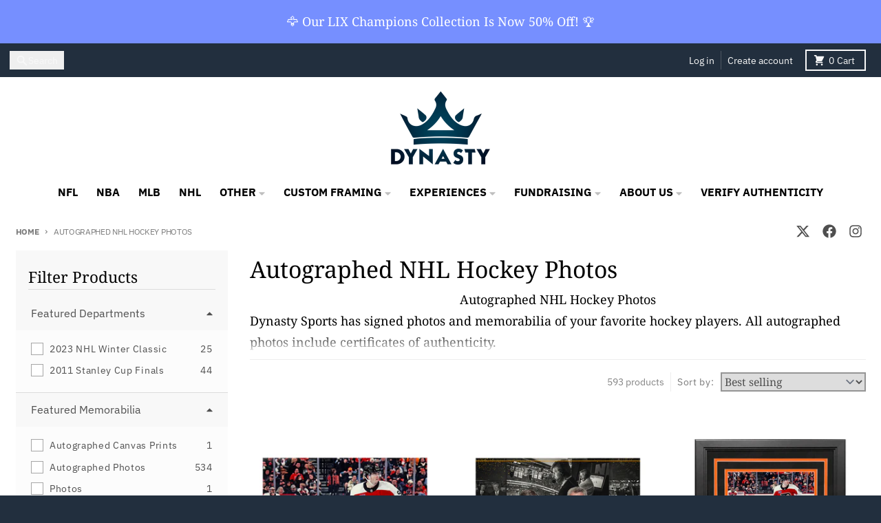

--- FILE ---
content_type: text/html; charset=utf-8
request_url: https://www.shopdynastysports.com/collections/autographed-nhl-hockey-photos
body_size: 44075
content:
<!doctype html>
<html class="no-js"
  lang="en"
  dir="ltr"
  
>
  <head>
  


<script async crossorigin fetchpriority="high" src="/cdn/shopifycloud/importmap-polyfill/es-modules-shim.2.4.0.js"></script>
<script type="text/javascript">
var a = window.performance && window.performance.mark;
if (a) {
  window.performance.mark("shopsheriff.amp-snippet.start");
}
var doc = document;
var redirect = "/cart" === window.location.pathname
&& (doc.referrer.includes("ampproject.org") || doc.referrer.includes("/a/s/") )
&& !doc.location.search.includes("utm");

if(redirect) {
  var f = doc.location.search ? "&" : "?";
  window.location =
    window.location.origin
  + window.location.pathname
  + f
  + "utm_source=shopsheriff&utm_medium=amp&utm_campaign=shopsheriff&utm_content=add-to-cart";
}
if (a) {
  window.performance.mark("shopsheriff.amp-snippet.end");
}
      </script>




    <meta charset="utf-8">
    <meta http-equiv="X-UA-Compatible" content="IE=edge">
    <meta name="viewport" content="width=device-width,initial-scale=1">
    <meta name="theme-color" content="#496ce0">
    <link rel="canonical" href="https://www.shopdynastysports.com/collections/autographed-nhl-hockey-photos"><link rel="preconnect" href="https://fonts.shopifycdn.com" crossorigin><script src="//www.shopdynastysports.com/cdn/shop/t/25/assets/es-module-shims.js?v=20623621412077407031736365791" async></script><script type="importmap">
{
  "imports": {
    "components/cart-agreement": "//www.shopdynastysports.com/cdn/shop/t/25/assets/cart-agreement.js?v=2858882628390291301736365791",
    "components/cart-items": "//www.shopdynastysports.com/cdn/shop/t/25/assets/cart-items.js?v=92724733266822398551736365791",
    "components/cart-note": "//www.shopdynastysports.com/cdn/shop/t/25/assets/cart-note.js?v=95310824290391213891736365791",
    "components/cart-notification": "//www.shopdynastysports.com/cdn/shop/t/25/assets/cart-notification.js?v=12044990686471908041736365791",
    "components/cart-remove-button": "//www.shopdynastysports.com/cdn/shop/t/25/assets/cart-remove-button.js?v=23785376165885215641736365791",
    "components/collection-drawer": "//www.shopdynastysports.com/cdn/shop/t/25/assets/collection-drawer.js?v=40564379858355380991736365791",
    "components/collection-slider-component": "//www.shopdynastysports.com/cdn/shop/t/25/assets/collection-slider-component.js?v=38373057864927748711736365791",
    "components/collection-sort": "//www.shopdynastysports.com/cdn/shop/t/25/assets/collection-sort.js?v=152851361272730628331736365791",
    "components/disclosure-form": "//www.shopdynastysports.com/cdn/shop/t/25/assets/disclosure-form.js?v=112701864687593093371736365791",
    "components/disclosure-item": "//www.shopdynastysports.com/cdn/shop/t/25/assets/disclosure-item.js?v=142522642314906250751736365791",
    "components/disclosure-menu": "//www.shopdynastysports.com/cdn/shop/t/25/assets/disclosure-menu.js?v=118131813480392717351736365791",
    "components/filter-button": "//www.shopdynastysports.com/cdn/shop/t/25/assets/filter-button.js?v=4011960302951008551736365791",
    "components/filter-remove": "//www.shopdynastysports.com/cdn/shop/t/25/assets/filter-remove.js?v=92089437190687240471736365791",
    "components/gift-card-recipient": "//www.shopdynastysports.com/cdn/shop/t/25/assets/gift-card-recipient.js?v=35430722468549382391736365791",
    "components/header-section": "//www.shopdynastysports.com/cdn/shop/t/25/assets/header-section.js?v=110447127728433559241736365791",
    "components/header-top-section": "//www.shopdynastysports.com/cdn/shop/t/25/assets/header-top-section.js?v=48729478558050014741736365791",
    "components/looks-item": "//www.shopdynastysports.com/cdn/shop/t/25/assets/looks-item.js?v=26918120689698131751736365791",
    "components/map-object": "//www.shopdynastysports.com/cdn/shop/t/25/assets/map-object.js?v=135586813141825047571736365791",
    "components/media-slideshow": "//www.shopdynastysports.com/cdn/shop/t/25/assets/media-slideshow.js?v=174506362282798429261736365791",
    "components/modal-predictive-search": "//www.shopdynastysports.com/cdn/shop/t/25/assets/modal-predictive-search.js?v=34559312376726628231736365791",
    "components/password-modal": "//www.shopdynastysports.com/cdn/shop/t/25/assets/password-modal.js?v=3540315291419679341736365791",
    "components/pickup-availability": "//www.shopdynastysports.com/cdn/shop/t/25/assets/pickup-availability.js?v=40352678091114229171736365792",
    "components/pickup-availability-drawer": "//www.shopdynastysports.com/cdn/shop/t/25/assets/pickup-availability-drawer.js?v=156906576355901780311736365792",
    "components/popup-modal": "//www.shopdynastysports.com/cdn/shop/t/25/assets/popup-modal.js?v=101577933603455078221736365792",
    "components/predictive-search": "//www.shopdynastysports.com/cdn/shop/t/25/assets/predictive-search.js?v=149279219371924977981736365792",
    "components/product-card": "//www.shopdynastysports.com/cdn/shop/t/25/assets/product-card.js?v=3590946611185510811736365792",
    "components/product-details-modal": "//www.shopdynastysports.com/cdn/shop/t/25/assets/product-details-modal.js?v=49244414836865921341736365792",
    "components/product-form": "//www.shopdynastysports.com/cdn/shop/t/25/assets/product-form.js?v=50308066474334482821736365792",
    "components/product-model": "//www.shopdynastysports.com/cdn/shop/t/25/assets/product-model.js?v=141750140143149600281736365792",
    "components/product-recommendations": "//www.shopdynastysports.com/cdn/shop/t/25/assets/product-recommendations.js?v=180536028877256204621736365792",
    "components/promo-section": "//www.shopdynastysports.com/cdn/shop/t/25/assets/promo-section.js?v=181582618838034264891736365792",
    "components/quantity-select": "//www.shopdynastysports.com/cdn/shop/t/25/assets/quantity-select.js?v=17952230826246186651736365792",
    "components/slideshow-component": "//www.shopdynastysports.com/cdn/shop/t/25/assets/slideshow-component.js?v=160150954975578609091736365792",
    "components/swatch-radios": "//www.shopdynastysports.com/cdn/shop/t/25/assets/swatch-radios.js?v=135894832401389106081736365792",
    "components/testimonials-component": "//www.shopdynastysports.com/cdn/shop/t/25/assets/testimonials-component.js?v=3972962289584583571736365792",
    "components/variant-radios": "//www.shopdynastysports.com/cdn/shop/t/25/assets/variant-radios.js?v=17859053405788981041736365792",
    "components/variant-selects": "//www.shopdynastysports.com/cdn/shop/t/25/assets/variant-selects.js?v=170427623051345262011736365792",
    "components/video-background": "//www.shopdynastysports.com/cdn/shop/t/25/assets/video-background.js?v=12301135160131509811736365792",
    "components/video-background-object": "//www.shopdynastysports.com/cdn/shop/t/25/assets/video-background-object.js?v=16347035729279509881736365792",
    "components/video-object": "//www.shopdynastysports.com/cdn/shop/t/25/assets/video-object.js?v=179894101922622121691736365792",
    "general/customers": "//www.shopdynastysports.com/cdn/shop/t/25/assets/customers.js?v=104393901679221634451736365791",
    "general/main": "//www.shopdynastysports.com/cdn/shop/t/25/assets/main.js?v=92153878624244388461736365791",
    "helpers/customer-address": "//www.shopdynastysports.com/cdn/shop/t/25/assets/customer-address.js?v=42099223200601407911736365791",
    "helpers/shopify-common": "//www.shopdynastysports.com/cdn/shop/t/25/assets/shopify-common.js?v=79580595375328812771736365792",
    "main/modulepreload-polyfill": "//www.shopdynastysports.com/cdn/shop/t/25/assets/modulepreload-polyfill.js?v=79640004847089388481736365791",
    "vendors/focus-trap.esm": "//www.shopdynastysports.com/cdn/shop/t/25/assets/focus-trap.esm.js?v=171390341577938931471736365791",
    "vendors/index.es": "//www.shopdynastysports.com/cdn/shop/t/25/assets/index.es.js?v=118362758773620614641736365791",
    "vendors/index.esm": "//www.shopdynastysports.com/cdn/shop/t/25/assets/index.esm.js?v=113784740989429153021736365791",
    "vendors/js.cookie": "//www.shopdynastysports.com/cdn/shop/t/25/assets/js.cookie.js?v=10888410624023819241736365791",
    "vendors/splide.esm": "//www.shopdynastysports.com/cdn/shop/t/25/assets/splide.esm.js?v=145379555060010296531736365792",
    "vendors/vidim": "//www.shopdynastysports.com/cdn/shop/t/25/assets/vidim.js?v=31191223605446200551736365792"
  }
}
</script><script>
  window.theme = {
    shopUrl: 'https://www.shopdynastysports.com',
    routes: {
      root_url: '/',
      account_url: '/account',
      account_login_url: '/account/login',
      account_logout_url: '/account/logout',
      account_recover_url: '/account/recover',
      account_register_url: '/account/register',
      account_addresses_url: '/account/addresses',
      collections_url: '/collections',
      all_products_collection_url: '/collections/all',
      search_url: '/search',
      cart_url: '/cart',
      cart_update_url: '/cart/update',
      cart_add_url: '/cart/add',
      cart_change_url: '/cart/change',
      cart_clear_url: '/cart/clear',
      product_recommendations_url: '/recommendations/products',
      predictive_search_url: '/search/suggest'
    },
    info: { name: 'District' },
    strings: {
      addToCart: `Add to cart`,
      preOrder: `Pre-Order`,
      soldOut: `Sold out`,
      unavailable: `Unavailable`,
      addressError: `Error looking up that address`,
      addressNoResults: `No results for that address`,
      addressQueryLimit: `You have exceeded the Google API usage limit. Consider upgrading to a <a href="https://developers.google.com/maps/premium/usage-limits">Premium Plan</a>.`,
      authError: `There was a problem authenticating your Google Maps account.`,
      unitPrice: `Unit price`,
      unitPriceSeparator: `per`,
      previous: `Previous slide`,
      next: `Next slide`,
    },
    cartStrings: {
      error: `There was an error while updating your cart. Please try again.`,
      quantityError: `You can only add [quantity] of this item to your cart.`,
    },
    accessiblityStrings: {
      giftCardRecipientExpanded: `Gift card recipient form expanded`,
      giftCardRecipientCollapsed: `Gift card recipient form collapsed`,
    },
    pageType: `collection`,
    customer: false,
    moneyFormat: "$ {{amount}}",
    ajaxCartEnable: true,
    cartData: {"note":null,"attributes":{},"original_total_price":0,"total_price":0,"total_discount":0,"total_weight":0.0,"item_count":0,"items":[],"requires_shipping":false,"currency":"USD","items_subtotal_price":0,"cart_level_discount_applications":[],"checkout_charge_amount":0},
    mobileBreakpoint: 768,
    packages: [],
  };
  // Publish / Subscribe
  const PUB_SUB_EVENTS = {
    cartUpdate: 'cart-update',
    quantityUpdate: 'quantity-update',
    variantChange: 'variant-change',
    cartError: 'cart-error',
    sectionRefreshed: 'section-refreshed',
  };
  const SECTION_REFRESHED_RESOURCE_TYPE = {
    product: 'product'
  }
  let subscribers = {};

  function subscribe(eventName, callback) {
    if (subscribers[eventName] === undefined) {
      subscribers[eventName] = [];
    }

    subscribers[eventName] = [...subscribers[eventName], callback];

    return function unsubscribe() {
      subscribers[eventName] = subscribers[eventName].filter((cb) => {
        return cb !== callback;
      });
    };
  }

  function publish(eventName, data) {
    if (subscribers[eventName]) {
      subscribers[eventName].forEach((callback) => {
        callback(data);
      });
    }
  }
  document.documentElement.className = document.documentElement.className.replace('no-js', 'js');
</script>


  <script src="//www.shopdynastysports.com/cdn/shop/t/25/assets/main.js?v=92153878624244388461736365791" type="module" crossorigin="anonymous"></script>
  <link rel="modulepreload" href="//www.shopdynastysports.com/cdn/shop/t/25/assets/modulepreload-polyfill.js?v=79640004847089388481736365791" crossorigin="anonymous">

<link rel="apple-touch-icon" sizes="180x180" href="//www.shopdynastysports.com/cdn/shop/files/Favicon_40aa7643-91e7-4d4b-a0da-9e3b5c901d93.jpg?crop=center&height=180&v=1707413762&width=180">
      <link rel="icon" type="image/png" href="//www.shopdynastysports.com/cdn/shop/files/Favicon_40aa7643-91e7-4d4b-a0da-9e3b5c901d93.jpg?crop=center&height=32&v=1707413762&width=32"><title>Autographed NHL Hockey Photos | 100% Authentic NHL Memorabilia</title><meta name="description" content="Dynasty Sports has signed photos, collectibles, and memorabilia of your favorite hockey players. All autographed photos include certificates of authenticity."><meta property="og:site_name" content="Dynasty Sports &amp; Framing ">
<meta property="og:url" content="https://www.shopdynastysports.com/collections/autographed-nhl-hockey-photos">
<meta property="og:title" content="Autographed NHL Hockey Photos | 100% Authentic NHL Memorabilia">
<meta property="og:type" content="product.group">
<meta property="og:description" content="Dynasty Sports has signed photos, collectibles, and memorabilia of your favorite hockey players. All autographed photos include certificates of authenticity."><meta name="twitter:card" content="summary_large_image">
<meta name="twitter:title" content="Autographed NHL Hockey Photos | 100% Authentic NHL Memorabilia">
<meta name="twitter:description" content="Dynasty Sports has signed photos, collectibles, and memorabilia of your favorite hockey players. All autographed photos include certificates of authenticity.">
<script>window.performance && window.performance.mark && window.performance.mark('shopify.content_for_header.start');</script><meta name="google-site-verification" content="wJIbA3UmMKc_JR2aAzrRwKwSTv_7gnA_UrcdAbKKYBA">
<meta name="facebook-domain-verification" content="daod7pbp02xaycayhw6lo3xbvfeces">
<meta id="shopify-digital-wallet" name="shopify-digital-wallet" content="/5891069/digital_wallets/dialog">
<meta name="shopify-checkout-api-token" content="bdabac29314865e23b786baaca91e1eb">
<meta id="in-context-paypal-metadata" data-shop-id="5891069" data-venmo-supported="false" data-environment="production" data-locale="en_US" data-paypal-v4="true" data-currency="USD">
<link rel="alternate" type="application/atom+xml" title="Feed" href="/collections/autographed-nhl-hockey-photos.atom" />
<link rel="next" href="/collections/autographed-nhl-hockey-photos?page=2">
<link rel="alternate" type="application/json+oembed" href="https://www.shopdynastysports.com/collections/autographed-nhl-hockey-photos.oembed">
<script async="async" src="/checkouts/internal/preloads.js?locale=en-US"></script>
<link rel="preconnect" href="https://shop.app" crossorigin="anonymous">
<script async="async" src="https://shop.app/checkouts/internal/preloads.js?locale=en-US&shop_id=5891069" crossorigin="anonymous"></script>
<script id="apple-pay-shop-capabilities" type="application/json">{"shopId":5891069,"countryCode":"US","currencyCode":"USD","merchantCapabilities":["supports3DS"],"merchantId":"gid:\/\/shopify\/Shop\/5891069","merchantName":"Dynasty Sports \u0026 Framing ","requiredBillingContactFields":["postalAddress","email"],"requiredShippingContactFields":["postalAddress","email"],"shippingType":"shipping","supportedNetworks":["visa","masterCard","amex","discover","elo","jcb"],"total":{"type":"pending","label":"Dynasty Sports \u0026 Framing ","amount":"1.00"},"shopifyPaymentsEnabled":true,"supportsSubscriptions":true}</script>
<script id="shopify-features" type="application/json">{"accessToken":"bdabac29314865e23b786baaca91e1eb","betas":["rich-media-storefront-analytics"],"domain":"www.shopdynastysports.com","predictiveSearch":true,"shopId":5891069,"locale":"en"}</script>
<script>var Shopify = Shopify || {};
Shopify.shop = "dynasty-sports.myshopify.com";
Shopify.locale = "en";
Shopify.currency = {"active":"USD","rate":"1.0"};
Shopify.country = "US";
Shopify.theme = {"name":"Updated Theme 01\/08\/25","id":126095753298,"schema_name":"District","schema_version":"5.0.4","theme_store_id":735,"role":"main"};
Shopify.theme.handle = "null";
Shopify.theme.style = {"id":null,"handle":null};
Shopify.cdnHost = "www.shopdynastysports.com/cdn";
Shopify.routes = Shopify.routes || {};
Shopify.routes.root = "/";</script>
<script type="module">!function(o){(o.Shopify=o.Shopify||{}).modules=!0}(window);</script>
<script>!function(o){function n(){var o=[];function n(){o.push(Array.prototype.slice.apply(arguments))}return n.q=o,n}var t=o.Shopify=o.Shopify||{};t.loadFeatures=n(),t.autoloadFeatures=n()}(window);</script>
<script>
  window.ShopifyPay = window.ShopifyPay || {};
  window.ShopifyPay.apiHost = "shop.app\/pay";
  window.ShopifyPay.redirectState = null;
</script>
<script id="shop-js-analytics" type="application/json">{"pageType":"collection"}</script>
<script defer="defer" async type="module" src="//www.shopdynastysports.com/cdn/shopifycloud/shop-js/modules/v2/client.init-shop-cart-sync_IZsNAliE.en.esm.js"></script>
<script defer="defer" async type="module" src="//www.shopdynastysports.com/cdn/shopifycloud/shop-js/modules/v2/chunk.common_0OUaOowp.esm.js"></script>
<script type="module">
  await import("//www.shopdynastysports.com/cdn/shopifycloud/shop-js/modules/v2/client.init-shop-cart-sync_IZsNAliE.en.esm.js");
await import("//www.shopdynastysports.com/cdn/shopifycloud/shop-js/modules/v2/chunk.common_0OUaOowp.esm.js");

  window.Shopify.SignInWithShop?.initShopCartSync?.({"fedCMEnabled":true,"windoidEnabled":true});

</script>
<script>
  window.Shopify = window.Shopify || {};
  if (!window.Shopify.featureAssets) window.Shopify.featureAssets = {};
  window.Shopify.featureAssets['shop-js'] = {"shop-cart-sync":["modules/v2/client.shop-cart-sync_DLOhI_0X.en.esm.js","modules/v2/chunk.common_0OUaOowp.esm.js"],"init-fed-cm":["modules/v2/client.init-fed-cm_C6YtU0w6.en.esm.js","modules/v2/chunk.common_0OUaOowp.esm.js"],"shop-button":["modules/v2/client.shop-button_BCMx7GTG.en.esm.js","modules/v2/chunk.common_0OUaOowp.esm.js"],"shop-cash-offers":["modules/v2/client.shop-cash-offers_BT26qb5j.en.esm.js","modules/v2/chunk.common_0OUaOowp.esm.js","modules/v2/chunk.modal_CGo_dVj3.esm.js"],"init-windoid":["modules/v2/client.init-windoid_B9PkRMql.en.esm.js","modules/v2/chunk.common_0OUaOowp.esm.js"],"init-shop-email-lookup-coordinator":["modules/v2/client.init-shop-email-lookup-coordinator_DZkqjsbU.en.esm.js","modules/v2/chunk.common_0OUaOowp.esm.js"],"shop-toast-manager":["modules/v2/client.shop-toast-manager_Di2EnuM7.en.esm.js","modules/v2/chunk.common_0OUaOowp.esm.js"],"shop-login-button":["modules/v2/client.shop-login-button_BtqW_SIO.en.esm.js","modules/v2/chunk.common_0OUaOowp.esm.js","modules/v2/chunk.modal_CGo_dVj3.esm.js"],"avatar":["modules/v2/client.avatar_BTnouDA3.en.esm.js"],"pay-button":["modules/v2/client.pay-button_CWa-C9R1.en.esm.js","modules/v2/chunk.common_0OUaOowp.esm.js"],"init-shop-cart-sync":["modules/v2/client.init-shop-cart-sync_IZsNAliE.en.esm.js","modules/v2/chunk.common_0OUaOowp.esm.js"],"init-customer-accounts":["modules/v2/client.init-customer-accounts_DenGwJTU.en.esm.js","modules/v2/client.shop-login-button_BtqW_SIO.en.esm.js","modules/v2/chunk.common_0OUaOowp.esm.js","modules/v2/chunk.modal_CGo_dVj3.esm.js"],"init-shop-for-new-customer-accounts":["modules/v2/client.init-shop-for-new-customer-accounts_JdHXxpS9.en.esm.js","modules/v2/client.shop-login-button_BtqW_SIO.en.esm.js","modules/v2/chunk.common_0OUaOowp.esm.js","modules/v2/chunk.modal_CGo_dVj3.esm.js"],"init-customer-accounts-sign-up":["modules/v2/client.init-customer-accounts-sign-up_D6__K_p8.en.esm.js","modules/v2/client.shop-login-button_BtqW_SIO.en.esm.js","modules/v2/chunk.common_0OUaOowp.esm.js","modules/v2/chunk.modal_CGo_dVj3.esm.js"],"checkout-modal":["modules/v2/client.checkout-modal_C_ZQDY6s.en.esm.js","modules/v2/chunk.common_0OUaOowp.esm.js","modules/v2/chunk.modal_CGo_dVj3.esm.js"],"shop-follow-button":["modules/v2/client.shop-follow-button_XetIsj8l.en.esm.js","modules/v2/chunk.common_0OUaOowp.esm.js","modules/v2/chunk.modal_CGo_dVj3.esm.js"],"lead-capture":["modules/v2/client.lead-capture_DvA72MRN.en.esm.js","modules/v2/chunk.common_0OUaOowp.esm.js","modules/v2/chunk.modal_CGo_dVj3.esm.js"],"shop-login":["modules/v2/client.shop-login_ClXNxyh6.en.esm.js","modules/v2/chunk.common_0OUaOowp.esm.js","modules/v2/chunk.modal_CGo_dVj3.esm.js"],"payment-terms":["modules/v2/client.payment-terms_CNlwjfZz.en.esm.js","modules/v2/chunk.common_0OUaOowp.esm.js","modules/v2/chunk.modal_CGo_dVj3.esm.js"]};
</script>
<script>(function() {
  var isLoaded = false;
  function asyncLoad() {
    if (isLoaded) return;
    isLoaded = true;
    var urls = ["https:\/\/s3-us-west-1.amazonaws.com\/powr\/powr_temp.js?powr-token=dynasty-sports.myshopify.com\u0026external-type=shopify\u0026shop=dynasty-sports.myshopify.com","\/\/www.powr.io\/powr.js?powr-token=dynasty-sports.myshopify.com\u0026external-type=shopify\u0026shop=dynasty-sports.myshopify.com","https:\/\/cdn.shopify.com\/s\/files\/1\/2233\/5399\/t\/1\/assets\/trust_hero_5891069.js?v=1614014262\u0026shop=dynasty-sports.myshopify.com","https:\/\/cdn.nfcube.com\/4f665cd5db271434d707ac03b98f4ed8.js?shop=dynasty-sports.myshopify.com","https:\/\/cdn.hextom.com\/js\/eventpromotionbar.js?shop=dynasty-sports.myshopify.com","https:\/\/omnisnippet1.com\/platforms\/shopify.js?source=scriptTag\u0026v=2025-05-15T12\u0026shop=dynasty-sports.myshopify.com"];
    for (var i = 0; i < urls.length; i++) {
      var s = document.createElement('script');
      s.type = 'text/javascript';
      s.async = true;
      s.src = urls[i];
      var x = document.getElementsByTagName('script')[0];
      x.parentNode.insertBefore(s, x);
    }
  };
  if(window.attachEvent) {
    window.attachEvent('onload', asyncLoad);
  } else {
    window.addEventListener('load', asyncLoad, false);
  }
})();</script>
<script id="__st">var __st={"a":5891069,"offset":-18000,"reqid":"eb06cdb7-2bd8-4eaa-8401-e355b9fe4a6a-1768552286","pageurl":"www.shopdynastysports.com\/collections\/autographed-nhl-hockey-photos","u":"a80285608220","p":"collection","rtyp":"collection","rid":437534092};</script>
<script>window.ShopifyPaypalV4VisibilityTracking = true;</script>
<script id="captcha-bootstrap">!function(){'use strict';const t='contact',e='account',n='new_comment',o=[[t,t],['blogs',n],['comments',n],[t,'customer']],c=[[e,'customer_login'],[e,'guest_login'],[e,'recover_customer_password'],[e,'create_customer']],r=t=>t.map((([t,e])=>`form[action*='/${t}']:not([data-nocaptcha='true']) input[name='form_type'][value='${e}']`)).join(','),a=t=>()=>t?[...document.querySelectorAll(t)].map((t=>t.form)):[];function s(){const t=[...o],e=r(t);return a(e)}const i='password',u='form_key',d=['recaptcha-v3-token','g-recaptcha-response','h-captcha-response',i],f=()=>{try{return window.sessionStorage}catch{return}},m='__shopify_v',_=t=>t.elements[u];function p(t,e,n=!1){try{const o=window.sessionStorage,c=JSON.parse(o.getItem(e)),{data:r}=function(t){const{data:e,action:n}=t;return t[m]||n?{data:e,action:n}:{data:t,action:n}}(c);for(const[e,n]of Object.entries(r))t.elements[e]&&(t.elements[e].value=n);n&&o.removeItem(e)}catch(o){console.error('form repopulation failed',{error:o})}}const l='form_type',E='cptcha';function T(t){t.dataset[E]=!0}const w=window,h=w.document,L='Shopify',v='ce_forms',y='captcha';let A=!1;((t,e)=>{const n=(g='f06e6c50-85a8-45c8-87d0-21a2b65856fe',I='https://cdn.shopify.com/shopifycloud/storefront-forms-hcaptcha/ce_storefront_forms_captcha_hcaptcha.v1.5.2.iife.js',D={infoText:'Protected by hCaptcha',privacyText:'Privacy',termsText:'Terms'},(t,e,n)=>{const o=w[L][v],c=o.bindForm;if(c)return c(t,g,e,D).then(n);var r;o.q.push([[t,g,e,D],n]),r=I,A||(h.body.append(Object.assign(h.createElement('script'),{id:'captcha-provider',async:!0,src:r})),A=!0)});var g,I,D;w[L]=w[L]||{},w[L][v]=w[L][v]||{},w[L][v].q=[],w[L][y]=w[L][y]||{},w[L][y].protect=function(t,e){n(t,void 0,e),T(t)},Object.freeze(w[L][y]),function(t,e,n,w,h,L){const[v,y,A,g]=function(t,e,n){const i=e?o:[],u=t?c:[],d=[...i,...u],f=r(d),m=r(i),_=r(d.filter((([t,e])=>n.includes(e))));return[a(f),a(m),a(_),s()]}(w,h,L),I=t=>{const e=t.target;return e instanceof HTMLFormElement?e:e&&e.form},D=t=>v().includes(t);t.addEventListener('submit',(t=>{const e=I(t);if(!e)return;const n=D(e)&&!e.dataset.hcaptchaBound&&!e.dataset.recaptchaBound,o=_(e),c=g().includes(e)&&(!o||!o.value);(n||c)&&t.preventDefault(),c&&!n&&(function(t){try{if(!f())return;!function(t){const e=f();if(!e)return;const n=_(t);if(!n)return;const o=n.value;o&&e.removeItem(o)}(t);const e=Array.from(Array(32),(()=>Math.random().toString(36)[2])).join('');!function(t,e){_(t)||t.append(Object.assign(document.createElement('input'),{type:'hidden',name:u})),t.elements[u].value=e}(t,e),function(t,e){const n=f();if(!n)return;const o=[...t.querySelectorAll(`input[type='${i}']`)].map((({name:t})=>t)),c=[...d,...o],r={};for(const[a,s]of new FormData(t).entries())c.includes(a)||(r[a]=s);n.setItem(e,JSON.stringify({[m]:1,action:t.action,data:r}))}(t,e)}catch(e){console.error('failed to persist form',e)}}(e),e.submit())}));const S=(t,e)=>{t&&!t.dataset[E]&&(n(t,e.some((e=>e===t))),T(t))};for(const o of['focusin','change'])t.addEventListener(o,(t=>{const e=I(t);D(e)&&S(e,y())}));const B=e.get('form_key'),M=e.get(l),P=B&&M;t.addEventListener('DOMContentLoaded',(()=>{const t=y();if(P)for(const e of t)e.elements[l].value===M&&p(e,B);[...new Set([...A(),...v().filter((t=>'true'===t.dataset.shopifyCaptcha))])].forEach((e=>S(e,t)))}))}(h,new URLSearchParams(w.location.search),n,t,e,['guest_login'])})(!0,!0)}();</script>
<script integrity="sha256-4kQ18oKyAcykRKYeNunJcIwy7WH5gtpwJnB7kiuLZ1E=" data-source-attribution="shopify.loadfeatures" defer="defer" src="//www.shopdynastysports.com/cdn/shopifycloud/storefront/assets/storefront/load_feature-a0a9edcb.js" crossorigin="anonymous"></script>
<script crossorigin="anonymous" defer="defer" src="//www.shopdynastysports.com/cdn/shopifycloud/storefront/assets/shopify_pay/storefront-65b4c6d7.js?v=20250812"></script>
<script data-source-attribution="shopify.dynamic_checkout.dynamic.init">var Shopify=Shopify||{};Shopify.PaymentButton=Shopify.PaymentButton||{isStorefrontPortableWallets:!0,init:function(){window.Shopify.PaymentButton.init=function(){};var t=document.createElement("script");t.src="https://www.shopdynastysports.com/cdn/shopifycloud/portable-wallets/latest/portable-wallets.en.js",t.type="module",document.head.appendChild(t)}};
</script>
<script data-source-attribution="shopify.dynamic_checkout.buyer_consent">
  function portableWalletsHideBuyerConsent(e){var t=document.getElementById("shopify-buyer-consent"),n=document.getElementById("shopify-subscription-policy-button");t&&n&&(t.classList.add("hidden"),t.setAttribute("aria-hidden","true"),n.removeEventListener("click",e))}function portableWalletsShowBuyerConsent(e){var t=document.getElementById("shopify-buyer-consent"),n=document.getElementById("shopify-subscription-policy-button");t&&n&&(t.classList.remove("hidden"),t.removeAttribute("aria-hidden"),n.addEventListener("click",e))}window.Shopify?.PaymentButton&&(window.Shopify.PaymentButton.hideBuyerConsent=portableWalletsHideBuyerConsent,window.Shopify.PaymentButton.showBuyerConsent=portableWalletsShowBuyerConsent);
</script>
<script data-source-attribution="shopify.dynamic_checkout.cart.bootstrap">document.addEventListener("DOMContentLoaded",(function(){function t(){return document.querySelector("shopify-accelerated-checkout-cart, shopify-accelerated-checkout")}if(t())Shopify.PaymentButton.init();else{new MutationObserver((function(e,n){t()&&(Shopify.PaymentButton.init(),n.disconnect())})).observe(document.body,{childList:!0,subtree:!0})}}));
</script>
<link id="shopify-accelerated-checkout-styles" rel="stylesheet" media="screen" href="https://www.shopdynastysports.com/cdn/shopifycloud/portable-wallets/latest/accelerated-checkout-backwards-compat.css" crossorigin="anonymous">
<style id="shopify-accelerated-checkout-cart">
        #shopify-buyer-consent {
  margin-top: 1em;
  display: inline-block;
  width: 100%;
}

#shopify-buyer-consent.hidden {
  display: none;
}

#shopify-subscription-policy-button {
  background: none;
  border: none;
  padding: 0;
  text-decoration: underline;
  font-size: inherit;
  cursor: pointer;
}

#shopify-subscription-policy-button::before {
  box-shadow: none;
}

      </style>

<script>window.performance && window.performance.mark && window.performance.mark('shopify.content_for_header.end');</script>
<style data-shopify>
@font-face {
  font-family: "Noto Serif";
  font-weight: 400;
  font-style: normal;
  font-display: swap;
  src: url("//www.shopdynastysports.com/cdn/fonts/noto_serif/notoserif_n4.157efcc933874b41c43d5a6a81253eedd9845384.woff2") format("woff2"),
       url("//www.shopdynastysports.com/cdn/fonts/noto_serif/notoserif_n4.e95a8b0e448c8154cafc9526753c78ba0f8e894e.woff") format("woff");
}
@font-face {
  font-family: "Noto Serif";
  font-weight: 700;
  font-style: normal;
  font-display: swap;
  src: url("//www.shopdynastysports.com/cdn/fonts/noto_serif/notoserif_n7.d275fb7cbb6b6809702719ab47b39e5200c4f530.woff2") format("woff2"),
       url("//www.shopdynastysports.com/cdn/fonts/noto_serif/notoserif_n7.0386ee49bd94b3b26da3580808c2d97c2a1d2d82.woff") format("woff");
}
@font-face {
  font-family: "Noto Serif";
  font-weight: 400;
  font-style: italic;
  font-display: swap;
  src: url("//www.shopdynastysports.com/cdn/fonts/noto_serif/notoserif_i4.4a1e90a65903dad5ee34a251027ef579c72001cc.woff2") format("woff2"),
       url("//www.shopdynastysports.com/cdn/fonts/noto_serif/notoserif_i4.864f808316dae3be9b9b07f7f73c1d3fbc5f3858.woff") format("woff");
}
@font-face {
  font-family: "Noto Serif";
  font-weight: 700;
  font-style: italic;
  font-display: swap;
  src: url("//www.shopdynastysports.com/cdn/fonts/noto_serif/notoserif_i7.cdc3cc31b9724e5bf1d81e426d52ec2091b208e5.woff2") format("woff2"),
       url("//www.shopdynastysports.com/cdn/fonts/noto_serif/notoserif_i7.98b54ea1ac46563d0708fd392057a21d8a45a373.woff") format("woff");
}
@font-face {
  font-family: "Noto Serif";
  font-weight: 400;
  font-style: normal;
  font-display: swap;
  src: url("//www.shopdynastysports.com/cdn/fonts/noto_serif/notoserif_n4.157efcc933874b41c43d5a6a81253eedd9845384.woff2") format("woff2"),
       url("//www.shopdynastysports.com/cdn/fonts/noto_serif/notoserif_n4.e95a8b0e448c8154cafc9526753c78ba0f8e894e.woff") format("woff");
}
@font-face {
  font-family: "Noto Serif";
  font-weight: 700;
  font-style: normal;
  font-display: swap;
  src: url("//www.shopdynastysports.com/cdn/fonts/noto_serif/notoserif_n7.d275fb7cbb6b6809702719ab47b39e5200c4f530.woff2") format("woff2"),
       url("//www.shopdynastysports.com/cdn/fonts/noto_serif/notoserif_n7.0386ee49bd94b3b26da3580808c2d97c2a1d2d82.woff") format("woff");
}
@font-face {
  font-family: "IBM Plex Sans";
  font-weight: 400;
  font-style: normal;
  font-display: swap;
  src: url("//www.shopdynastysports.com/cdn/fonts/ibm_plex_sans/ibmplexsans_n4.4633946c9236bd5cc5d0394ad07b807eb7ca1b32.woff2") format("woff2"),
       url("//www.shopdynastysports.com/cdn/fonts/ibm_plex_sans/ibmplexsans_n4.6c6923eb6151e62a09e8a1ff83eaa1ce2a563a30.woff") format("woff");
}
@font-face {
  font-family: "IBM Plex Sans";
  font-weight: 700;
  font-style: normal;
  font-display: swap;
  src: url("//www.shopdynastysports.com/cdn/fonts/ibm_plex_sans/ibmplexsans_n7.a8d2465074d254d8c167d5599b02fc2f97912fc9.woff2") format("woff2"),
       url("//www.shopdynastysports.com/cdn/fonts/ibm_plex_sans/ibmplexsans_n7.75e7a78a86c7afd1eb5becd99b7802136f0ed528.woff") format("woff");
}
:root {
    --base-font-size: 18px;
    --body-font-family: "Noto Serif", serif;
    --heading-font-family: "Noto Serif", serif;
    --navigation-font-family: "IBM Plex Sans", sans-serif;
    --body-style: normal;
    --body-weight: 400;
    --body-weight-bolder: 700;
    --heading-style: normal;
    --heading-weight: 400;
    --heading-weight-bolder: 700;
    --heading-capitalize: none;
    --navigation-style: normal;
    --navigation-weight: 400;
    --navigation-weight-bolder: 700;--primary-text-color: #4f4f4f;
    --primary-title-color: #000000;
    --primary-accent-color: #496ce0;
    --primary-accent-color-80: rgba(73, 108, 224, 0.8);
    --primary-accent-text-color: #ffffff;
    --primary-background-color: #ffffff;
    --primary-background-color-75: rgba(255, 255, 255, 0.8);
    --primary-secondary-background-color: #f8f8f8;
    --primary-secondary-background-color-50: #fcfcfc;
    --primary-section-border-color: #ededed;
    --primary-text-color-05: #f6f6f6;
    --primary-text-color-10: #ededed;
    --primary-text-color-20: #dcdcdc;
    --primary-text-color-30: #cacaca;
    --primary-text-color-40: #b9b9b9;
    --primary-text-color-50: #a7a7a7;
    --primary-text-color-60: #959595;
    --primary-text-color-70: #848484;
    --primary-text-color-80: #727272;
    --primary-text-color-90: #616161;
    --section-text-color: #4f4f4f;
    --section-text-color-75: rgba(79, 79, 79, 0.75);
    --section-text-color-50: rgba(79, 79, 79, 0.5);
    --section-title-color: #000000;
    --section-accent-color: #496ce0;
    --section-accent-text-color: #ffffff;
    --section-accent-hover-color: #335adc;
    --section-overlay-color: transparent;
    --section-overlay-hover-color: transparent;
    --section-background-color: #ffffff;
    --section-primary-border-color: #4f4f4f;
    --modal-background-color: #000000;--max-width-screen: 1280px;
    --max-width-header: 1280px;
    --spacing-section: 4rem;
    --spacing-section-half: 2rem;
    --spacing-rail: 1.25rem;
    --text-align-section: center;--swiper-theme-color: #496ce0;
    --duration-default: 200ms;
    --tw-ring-inset: ;
    --tw-blur: ;
    --tw-brightness: ;
    --tw-contrast: ;
    --tw-grayscale: ;
    --tw-hue-rotate: ;
    --tw-invert: ;
    --tw-saturate: ;
    --tw-sepia: ;
    --tw-drop-shadow: ;
    --tw-filter: var(--tw-blur) var(--tw-brightness) var(--tw-contrast) var(--tw-grayscale) var(--tw-hue-rotate) var(--tw-invert) var(--tw-saturate) var(--tw-sepia) var(--tw-drop-shadow);

    --shopify-accelerated-checkout-button-block-size: 46px;
    --shopify-accelerated-checkout-inline-alignment: end;
  }
</style>


  <link href="//www.shopdynastysports.com/cdn/shop/t/25/assets/main-style.css?v=86569852957499818311736365791" rel="stylesheet" type="text/css" media="all" />


<link rel="preload" as="font" href="//www.shopdynastysports.com/cdn/fonts/noto_serif/notoserif_n4.157efcc933874b41c43d5a6a81253eedd9845384.woff2" type="font/woff2" crossorigin><link rel="preload" as="font" href="//www.shopdynastysports.com/cdn/fonts/noto_serif/notoserif_n4.157efcc933874b41c43d5a6a81253eedd9845384.woff2" type="font/woff2" crossorigin><link rel="preload" as="font" href="//www.shopdynastysports.com/cdn/fonts/ibm_plex_sans/ibmplexsans_n4.4633946c9236bd5cc5d0394ad07b807eb7ca1b32.woff2" type="font/woff2" crossorigin>
  <!-- BEGIN app block: shopify://apps/klaviyo-email-marketing-sms/blocks/klaviyo-onsite-embed/2632fe16-c075-4321-a88b-50b567f42507 -->












  <script async src="https://static.klaviyo.com/onsite/js/SHj9vF/klaviyo.js?company_id=SHj9vF"></script>
  <script>!function(){if(!window.klaviyo){window._klOnsite=window._klOnsite||[];try{window.klaviyo=new Proxy({},{get:function(n,i){return"push"===i?function(){var n;(n=window._klOnsite).push.apply(n,arguments)}:function(){for(var n=arguments.length,o=new Array(n),w=0;w<n;w++)o[w]=arguments[w];var t="function"==typeof o[o.length-1]?o.pop():void 0,e=new Promise((function(n){window._klOnsite.push([i].concat(o,[function(i){t&&t(i),n(i)}]))}));return e}}})}catch(n){window.klaviyo=window.klaviyo||[],window.klaviyo.push=function(){var n;(n=window._klOnsite).push.apply(n,arguments)}}}}();</script>

  




  <script>
    window.klaviyoReviewsProductDesignMode = false
  </script>







<!-- END app block --><script src="https://cdn.shopify.com/extensions/019bc2d0-6182-7c57-a6b2-0b786d3800eb/event-promotion-bar-79/assets/eventpromotionbar.js" type="text/javascript" defer="defer"></script>
<link href="https://monorail-edge.shopifysvc.com" rel="dns-prefetch">
<script>(function(){if ("sendBeacon" in navigator && "performance" in window) {try {var session_token_from_headers = performance.getEntriesByType('navigation')[0].serverTiming.find(x => x.name == '_s').description;} catch {var session_token_from_headers = undefined;}var session_cookie_matches = document.cookie.match(/_shopify_s=([^;]*)/);var session_token_from_cookie = session_cookie_matches && session_cookie_matches.length === 2 ? session_cookie_matches[1] : "";var session_token = session_token_from_headers || session_token_from_cookie || "";function handle_abandonment_event(e) {var entries = performance.getEntries().filter(function(entry) {return /monorail-edge.shopifysvc.com/.test(entry.name);});if (!window.abandonment_tracked && entries.length === 0) {window.abandonment_tracked = true;var currentMs = Date.now();var navigation_start = performance.timing.navigationStart;var payload = {shop_id: 5891069,url: window.location.href,navigation_start,duration: currentMs - navigation_start,session_token,page_type: "collection"};window.navigator.sendBeacon("https://monorail-edge.shopifysvc.com/v1/produce", JSON.stringify({schema_id: "online_store_buyer_site_abandonment/1.1",payload: payload,metadata: {event_created_at_ms: currentMs,event_sent_at_ms: currentMs}}));}}window.addEventListener('pagehide', handle_abandonment_event);}}());</script>
<script id="web-pixels-manager-setup">(function e(e,d,r,n,o){if(void 0===o&&(o={}),!Boolean(null===(a=null===(i=window.Shopify)||void 0===i?void 0:i.analytics)||void 0===a?void 0:a.replayQueue)){var i,a;window.Shopify=window.Shopify||{};var t=window.Shopify;t.analytics=t.analytics||{};var s=t.analytics;s.replayQueue=[],s.publish=function(e,d,r){return s.replayQueue.push([e,d,r]),!0};try{self.performance.mark("wpm:start")}catch(e){}var l=function(){var e={modern:/Edge?\/(1{2}[4-9]|1[2-9]\d|[2-9]\d{2}|\d{4,})\.\d+(\.\d+|)|Firefox\/(1{2}[4-9]|1[2-9]\d|[2-9]\d{2}|\d{4,})\.\d+(\.\d+|)|Chrom(ium|e)\/(9{2}|\d{3,})\.\d+(\.\d+|)|(Maci|X1{2}).+ Version\/(15\.\d+|(1[6-9]|[2-9]\d|\d{3,})\.\d+)([,.]\d+|)( \(\w+\)|)( Mobile\/\w+|) Safari\/|Chrome.+OPR\/(9{2}|\d{3,})\.\d+\.\d+|(CPU[ +]OS|iPhone[ +]OS|CPU[ +]iPhone|CPU IPhone OS|CPU iPad OS)[ +]+(15[._]\d+|(1[6-9]|[2-9]\d|\d{3,})[._]\d+)([._]\d+|)|Android:?[ /-](13[3-9]|1[4-9]\d|[2-9]\d{2}|\d{4,})(\.\d+|)(\.\d+|)|Android.+Firefox\/(13[5-9]|1[4-9]\d|[2-9]\d{2}|\d{4,})\.\d+(\.\d+|)|Android.+Chrom(ium|e)\/(13[3-9]|1[4-9]\d|[2-9]\d{2}|\d{4,})\.\d+(\.\d+|)|SamsungBrowser\/([2-9]\d|\d{3,})\.\d+/,legacy:/Edge?\/(1[6-9]|[2-9]\d|\d{3,})\.\d+(\.\d+|)|Firefox\/(5[4-9]|[6-9]\d|\d{3,})\.\d+(\.\d+|)|Chrom(ium|e)\/(5[1-9]|[6-9]\d|\d{3,})\.\d+(\.\d+|)([\d.]+$|.*Safari\/(?![\d.]+ Edge\/[\d.]+$))|(Maci|X1{2}).+ Version\/(10\.\d+|(1[1-9]|[2-9]\d|\d{3,})\.\d+)([,.]\d+|)( \(\w+\)|)( Mobile\/\w+|) Safari\/|Chrome.+OPR\/(3[89]|[4-9]\d|\d{3,})\.\d+\.\d+|(CPU[ +]OS|iPhone[ +]OS|CPU[ +]iPhone|CPU IPhone OS|CPU iPad OS)[ +]+(10[._]\d+|(1[1-9]|[2-9]\d|\d{3,})[._]\d+)([._]\d+|)|Android:?[ /-](13[3-9]|1[4-9]\d|[2-9]\d{2}|\d{4,})(\.\d+|)(\.\d+|)|Mobile Safari.+OPR\/([89]\d|\d{3,})\.\d+\.\d+|Android.+Firefox\/(13[5-9]|1[4-9]\d|[2-9]\d{2}|\d{4,})\.\d+(\.\d+|)|Android.+Chrom(ium|e)\/(13[3-9]|1[4-9]\d|[2-9]\d{2}|\d{4,})\.\d+(\.\d+|)|Android.+(UC? ?Browser|UCWEB|U3)[ /]?(15\.([5-9]|\d{2,})|(1[6-9]|[2-9]\d|\d{3,})\.\d+)\.\d+|SamsungBrowser\/(5\.\d+|([6-9]|\d{2,})\.\d+)|Android.+MQ{2}Browser\/(14(\.(9|\d{2,})|)|(1[5-9]|[2-9]\d|\d{3,})(\.\d+|))(\.\d+|)|K[Aa][Ii]OS\/(3\.\d+|([4-9]|\d{2,})\.\d+)(\.\d+|)/},d=e.modern,r=e.legacy,n=navigator.userAgent;return n.match(d)?"modern":n.match(r)?"legacy":"unknown"}(),u="modern"===l?"modern":"legacy",c=(null!=n?n:{modern:"",legacy:""})[u],f=function(e){return[e.baseUrl,"/wpm","/b",e.hashVersion,"modern"===e.buildTarget?"m":"l",".js"].join("")}({baseUrl:d,hashVersion:r,buildTarget:u}),m=function(e){var d=e.version,r=e.bundleTarget,n=e.surface,o=e.pageUrl,i=e.monorailEndpoint;return{emit:function(e){var a=e.status,t=e.errorMsg,s=(new Date).getTime(),l=JSON.stringify({metadata:{event_sent_at_ms:s},events:[{schema_id:"web_pixels_manager_load/3.1",payload:{version:d,bundle_target:r,page_url:o,status:a,surface:n,error_msg:t},metadata:{event_created_at_ms:s}}]});if(!i)return console&&console.warn&&console.warn("[Web Pixels Manager] No Monorail endpoint provided, skipping logging."),!1;try{return self.navigator.sendBeacon.bind(self.navigator)(i,l)}catch(e){}var u=new XMLHttpRequest;try{return u.open("POST",i,!0),u.setRequestHeader("Content-Type","text/plain"),u.send(l),!0}catch(e){return console&&console.warn&&console.warn("[Web Pixels Manager] Got an unhandled error while logging to Monorail."),!1}}}}({version:r,bundleTarget:l,surface:e.surface,pageUrl:self.location.href,monorailEndpoint:e.monorailEndpoint});try{o.browserTarget=l,function(e){var d=e.src,r=e.async,n=void 0===r||r,o=e.onload,i=e.onerror,a=e.sri,t=e.scriptDataAttributes,s=void 0===t?{}:t,l=document.createElement("script"),u=document.querySelector("head"),c=document.querySelector("body");if(l.async=n,l.src=d,a&&(l.integrity=a,l.crossOrigin="anonymous"),s)for(var f in s)if(Object.prototype.hasOwnProperty.call(s,f))try{l.dataset[f]=s[f]}catch(e){}if(o&&l.addEventListener("load",o),i&&l.addEventListener("error",i),u)u.appendChild(l);else{if(!c)throw new Error("Did not find a head or body element to append the script");c.appendChild(l)}}({src:f,async:!0,onload:function(){if(!function(){var e,d;return Boolean(null===(d=null===(e=window.Shopify)||void 0===e?void 0:e.analytics)||void 0===d?void 0:d.initialized)}()){var d=window.webPixelsManager.init(e)||void 0;if(d){var r=window.Shopify.analytics;r.replayQueue.forEach((function(e){var r=e[0],n=e[1],o=e[2];d.publishCustomEvent(r,n,o)})),r.replayQueue=[],r.publish=d.publishCustomEvent,r.visitor=d.visitor,r.initialized=!0}}},onerror:function(){return m.emit({status:"failed",errorMsg:"".concat(f," has failed to load")})},sri:function(e){var d=/^sha384-[A-Za-z0-9+/=]+$/;return"string"==typeof e&&d.test(e)}(c)?c:"",scriptDataAttributes:o}),m.emit({status:"loading"})}catch(e){m.emit({status:"failed",errorMsg:(null==e?void 0:e.message)||"Unknown error"})}}})({shopId: 5891069,storefrontBaseUrl: "https://www.shopdynastysports.com",extensionsBaseUrl: "https://extensions.shopifycdn.com/cdn/shopifycloud/web-pixels-manager",monorailEndpoint: "https://monorail-edge.shopifysvc.com/unstable/produce_batch",surface: "storefront-renderer",enabledBetaFlags: ["2dca8a86"],webPixelsConfigList: [{"id":"721485906","configuration":"{\"accountID\":\"SHj9vF\",\"webPixelConfig\":\"eyJlbmFibGVBZGRlZFRvQ2FydEV2ZW50cyI6IHRydWV9\"}","eventPayloadVersion":"v1","runtimeContext":"STRICT","scriptVersion":"524f6c1ee37bacdca7657a665bdca589","type":"APP","apiClientId":123074,"privacyPurposes":["ANALYTICS","MARKETING"],"dataSharingAdjustments":{"protectedCustomerApprovalScopes":["read_customer_address","read_customer_email","read_customer_name","read_customer_personal_data","read_customer_phone"]}},{"id":"333414482","configuration":"{\"config\":\"{\\\"pixel_id\\\":\\\"G-NKQSDGQVQC\\\",\\\"target_country\\\":\\\"US\\\",\\\"gtag_events\\\":[{\\\"type\\\":\\\"begin_checkout\\\",\\\"action_label\\\":[\\\"G-NKQSDGQVQC\\\",\\\"AW-963002155\\\/LqJICLyY4IcBEKv-mMsD\\\"]},{\\\"type\\\":\\\"search\\\",\\\"action_label\\\":[\\\"G-NKQSDGQVQC\\\",\\\"AW-963002155\\\/csS3CL-Y4IcBEKv-mMsD\\\"]},{\\\"type\\\":\\\"view_item\\\",\\\"action_label\\\":[\\\"G-NKQSDGQVQC\\\",\\\"AW-963002155\\\/DKxcCLaY4IcBEKv-mMsD\\\",\\\"MC-QV6N0829ZS\\\"]},{\\\"type\\\":\\\"purchase\\\",\\\"action_label\\\":[\\\"G-NKQSDGQVQC\\\",\\\"AW-963002155\\\/TcX2CLOY4IcBEKv-mMsD\\\",\\\"MC-QV6N0829ZS\\\"]},{\\\"type\\\":\\\"page_view\\\",\\\"action_label\\\":[\\\"G-NKQSDGQVQC\\\",\\\"AW-963002155\\\/UK1tCLCY4IcBEKv-mMsD\\\",\\\"MC-QV6N0829ZS\\\"]},{\\\"type\\\":\\\"add_payment_info\\\",\\\"action_label\\\":[\\\"G-NKQSDGQVQC\\\",\\\"AW-963002155\\\/tEMRCMKY4IcBEKv-mMsD\\\"]},{\\\"type\\\":\\\"add_to_cart\\\",\\\"action_label\\\":[\\\"G-NKQSDGQVQC\\\",\\\"AW-963002155\\\/GqTnCLmY4IcBEKv-mMsD\\\"]}],\\\"enable_monitoring_mode\\\":false}\"}","eventPayloadVersion":"v1","runtimeContext":"OPEN","scriptVersion":"b2a88bafab3e21179ed38636efcd8a93","type":"APP","apiClientId":1780363,"privacyPurposes":[],"dataSharingAdjustments":{"protectedCustomerApprovalScopes":["read_customer_address","read_customer_email","read_customer_name","read_customer_personal_data","read_customer_phone"]}},{"id":"92536914","configuration":"{\"pixel_id\":\"5937821052983804\",\"pixel_type\":\"facebook_pixel\",\"metaapp_system_user_token\":\"-\"}","eventPayloadVersion":"v1","runtimeContext":"OPEN","scriptVersion":"ca16bc87fe92b6042fbaa3acc2fbdaa6","type":"APP","apiClientId":2329312,"privacyPurposes":["ANALYTICS","MARKETING","SALE_OF_DATA"],"dataSharingAdjustments":{"protectedCustomerApprovalScopes":["read_customer_address","read_customer_email","read_customer_name","read_customer_personal_data","read_customer_phone"]}},{"id":"82870354","configuration":"{\"apiURL\":\"https:\/\/api.omnisend.com\",\"appURL\":\"https:\/\/app.omnisend.com\",\"brandID\":\"5cd6f4488653ed3e50c96014\",\"trackingURL\":\"https:\/\/wt.omnisendlink.com\"}","eventPayloadVersion":"v1","runtimeContext":"STRICT","scriptVersion":"aa9feb15e63a302383aa48b053211bbb","type":"APP","apiClientId":186001,"privacyPurposes":["ANALYTICS","MARKETING","SALE_OF_DATA"],"dataSharingAdjustments":{"protectedCustomerApprovalScopes":["read_customer_address","read_customer_email","read_customer_name","read_customer_personal_data","read_customer_phone"]}},{"id":"48267346","eventPayloadVersion":"v1","runtimeContext":"LAX","scriptVersion":"1","type":"CUSTOM","privacyPurposes":["MARKETING"],"name":"Meta pixel (migrated)"},{"id":"shopify-app-pixel","configuration":"{}","eventPayloadVersion":"v1","runtimeContext":"STRICT","scriptVersion":"0450","apiClientId":"shopify-pixel","type":"APP","privacyPurposes":["ANALYTICS","MARKETING"]},{"id":"shopify-custom-pixel","eventPayloadVersion":"v1","runtimeContext":"LAX","scriptVersion":"0450","apiClientId":"shopify-pixel","type":"CUSTOM","privacyPurposes":["ANALYTICS","MARKETING"]}],isMerchantRequest: false,initData: {"shop":{"name":"Dynasty Sports \u0026 Framing ","paymentSettings":{"currencyCode":"USD"},"myshopifyDomain":"dynasty-sports.myshopify.com","countryCode":"US","storefrontUrl":"https:\/\/www.shopdynastysports.com"},"customer":null,"cart":null,"checkout":null,"productVariants":[],"purchasingCompany":null},},"https://www.shopdynastysports.com/cdn","fcfee988w5aeb613cpc8e4bc33m6693e112",{"modern":"","legacy":""},{"shopId":"5891069","storefrontBaseUrl":"https:\/\/www.shopdynastysports.com","extensionBaseUrl":"https:\/\/extensions.shopifycdn.com\/cdn\/shopifycloud\/web-pixels-manager","surface":"storefront-renderer","enabledBetaFlags":"[\"2dca8a86\"]","isMerchantRequest":"false","hashVersion":"fcfee988w5aeb613cpc8e4bc33m6693e112","publish":"custom","events":"[[\"page_viewed\",{}],[\"collection_viewed\",{\"collection\":{\"id\":\"437534092\",\"title\":\"Autographed NHL Hockey Photos\",\"productVariants\":[{\"price\":{\"amount\":5.0,\"currencyCode\":\"USD\"},\"product\":{\"title\":\"Ian Laperriere In Action Philadelphia Flyers Autographed NHL Hockey 8\\\" x 10\\\" Photo\",\"vendor\":\"Dynasty Sports\",\"id\":\"366853667\",\"untranslatedTitle\":\"Ian Laperriere In Action Philadelphia Flyers Autographed NHL Hockey 8\\\" x 10\\\" Photo\",\"url\":\"\/products\/ian-laperriere-in-action-philadelphia-flyers-autographed-nhl-hockey-8-x-10-photo\",\"type\":\"Autographed Hockey Photos\"},\"id\":\"30050039267410\",\"image\":{\"src\":\"\/\/www.shopdynastysports.com\/cdn\/shop\/products\/lappy_efe1eb2b-c865-4c0c-b27f-1ae785591a3f.jpeg?v=1583264250\"},\"sku\":\"FLYLaperriere8x10UF\",\"title\":\"Default Title\",\"untranslatedTitle\":\"Default Title\"},{\"price\":{\"amount\":39.0,\"currencyCode\":\"USD\"},\"product\":{\"title\":\"Ivan Provorov Philadelphia Flyers Celebration Autographed 16\\\" x 20\\\" Hockey Photo\",\"vendor\":\"Dynasty Sports\",\"id\":\"158343036953\",\"untranslatedTitle\":\"Ivan Provorov Philadelphia Flyers Celebration Autographed 16\\\" x 20\\\" Hockey Photo\",\"url\":\"\/products\/ivan-provorov-philadelphia-flyers-celebration-autographed-nhl-hockey-photo\",\"type\":\"Autographed Hockey Photos\"},\"id\":\"33235813597266\",\"image\":{\"src\":\"\/\/www.shopdynastysports.com\/cdn\/shop\/products\/Flyers_Ivan_Provorov_Celebration.jpeg?v=1610638319\"},\"sku\":\"FLYProvorovCeleb16x20UF\",\"title\":\"Default Title\",\"untranslatedTitle\":\"Default Title\"},{\"price\":{\"amount\":39.99,\"currencyCode\":\"USD\"},\"product\":{\"title\":\"Jamie Drysdale in Action Philadelphia Flyers Autographed 8\\\" x 10\\\" Hockey Photo\",\"vendor\":\"Dynasty Sports\",\"id\":\"2395817607250\",\"untranslatedTitle\":\"Jamie Drysdale in Action Philadelphia Flyers Autographed 8\\\" x 10\\\" Hockey Photo\",\"url\":\"\/products\/jamie-drysdale-in-action-philadelphia-flyers-autographed-8-x-10-hockey-photo\",\"type\":\"Autographed Hockey Photos\"},\"id\":\"30705397104722\",\"image\":{\"src\":\"\/\/www.shopdynastysports.com\/cdn\/shop\/files\/JamieDrysdaleAutoPhotox_8e1a5014-e227-445d-ab25-cc30227f2490.jpg?v=1713902550\"},\"sku\":\"FLYDrysdaleAction8x10UF\",\"title\":\"Default Title\",\"untranslatedTitle\":\"Default Title\"},{\"price\":{\"amount\":29.99,\"currencyCode\":\"USD\"},\"product\":{\"title\":\"Jack Edwards \u0026 Andy Brickley Boston Bruins Autographed 8\\\" x 10\\\" Collage Hockey Photo\",\"vendor\":\"Dynasty Sports\",\"id\":\"366868215\",\"untranslatedTitle\":\"Jack Edwards \u0026 Andy Brickley Boston Bruins Autographed 8\\\" x 10\\\" Collage Hockey Photo\",\"url\":\"\/products\/jack-edwards-andy-brickley-boston-bruins-autographed-8-x-10-collage-hockey-photo\",\"type\":\"Autographed Hockey Photos\"},\"id\":\"32115938132050\",\"image\":{\"src\":\"\/\/www.shopdynastysports.com\/cdn\/shop\/files\/EdwardsBrickleyAuto8x10x.jpg?v=1720046544\"},\"sku\":\"BRUEdwardsBrickley8x10UF\",\"title\":\"Default Title\",\"untranslatedTitle\":\"Default Title\"},{\"price\":{\"amount\":69.99,\"currencyCode\":\"USD\"},\"product\":{\"title\":\"Jamie Drysdale in Action Philadelphia Flyers Autographed 8\\\" x 10\\\" Framed Hockey Photo\",\"vendor\":\"Dynasty Sports\",\"id\":\"369123459\",\"untranslatedTitle\":\"Jamie Drysdale in Action Philadelphia Flyers Autographed 8\\\" x 10\\\" Framed Hockey Photo\",\"url\":\"\/products\/jamie-drysdale-in-action-philadelphia-flyers-autographed-8-x-10-framed-hockey-photo\",\"type\":\"Autographed Framed Hockey Photos\"},\"id\":\"33002462511186\",\"image\":{\"src\":\"\/\/www.shopdynastysports.com\/cdn\/shop\/files\/JamieDrysdaleActionAuto8x10FRx.jpg?v=1713903318\"},\"sku\":\"FLYDrysdaleAction8x10FR\",\"title\":\"Default Title\",\"untranslatedTitle\":\"Default Title\"},{\"price\":{\"amount\":9.0,\"currencyCode\":\"USD\"},\"product\":{\"title\":\"Philippe Myers Philadelphia Flyers Autographed NHL Hockey Photo\",\"vendor\":\"Dynasty Sports\",\"id\":\"2431635652690\",\"untranslatedTitle\":\"Philippe Myers Philadelphia Flyers Autographed NHL Hockey Photo\",\"url\":\"\/products\/philippe-myers-philadelphia-flyers-autographed-nhl-hockey-photo\",\"type\":\"Autographed Hockey Photos\"},\"id\":\"21779023855698\",\"image\":{\"src\":\"\/\/www.shopdynastysports.com\/cdn\/shop\/products\/Flyers_Phil_Myers_Autographed_Photo.JPG?v=1583264049\"},\"sku\":\"FLYMyers8x10UF\",\"title\":\"8x10 Photo\",\"untranslatedTitle\":\"8x10 Photo\"},{\"price\":{\"amount\":69.99,\"currencyCode\":\"USD\"},\"product\":{\"title\":\"Wayne Simmonds Fist Pump Philadelphia Flyers Autographed 16\\\" x 20\\\" Hockey Photo\",\"vendor\":\"Dynasty Sports\",\"id\":\"509169923\",\"untranslatedTitle\":\"Wayne Simmonds Fist Pump Philadelphia Flyers Autographed 16\\\" x 20\\\" Hockey Photo\",\"url\":\"\/products\/wayne-simmonds-fist-pump-philadelphia-flyers-autographed-16-x-20-hockey-photo\",\"type\":\"Autographed Hockey Photos\"},\"id\":\"32116540670034\",\"image\":{\"src\":\"\/\/www.shopdynastysports.com\/cdn\/shop\/files\/WayneSimmondsFistPumpAutoPhoto.jpg?v=1713311073\"},\"sku\":\"FLYSimmondsFP16x20UF\",\"title\":\"Default Title\",\"untranslatedTitle\":\"Default Title\"},{\"price\":{\"amount\":109.99,\"currencyCode\":\"USD\"},\"product\":{\"title\":\"Jamie Drysdale in Action Philadelphia Flyers Autographed 16\\\" x 20\\\" Framed Hockey Photo\",\"vendor\":\"Dynasty Sports\",\"id\":\"8123214278\",\"untranslatedTitle\":\"Jamie Drysdale in Action Philadelphia Flyers Autographed 16\\\" x 20\\\" Framed Hockey Photo\",\"url\":\"\/products\/jamie-drysdale-in-action-philadelphia-flyers-autographed-16-x-20-framed-hockey-photo\",\"type\":\"Autographed Framed Hockey Photos\"},\"id\":\"26852851334\",\"image\":{\"src\":\"\/\/www.shopdynastysports.com\/cdn\/shop\/files\/JamieDrysdaleActionAuto11x14FRx_c60cb5c3-47c5-482a-b3c8-c139f3bb1d1e.jpg?v=1713903320\"},\"sku\":\"FLYDrysdaleAction16x20FR\",\"title\":\"Default Title\",\"untranslatedTitle\":\"Default Title\"},{\"price\":{\"amount\":39.0,\"currencyCode\":\"USD\"},\"product\":{\"title\":\"Carter Hart Philadelphia Flyers First Career Shutout Autographed Framed Hockey Photo\",\"vendor\":\"Dynasty Sports\",\"id\":\"4416887717970\",\"untranslatedTitle\":\"Carter Hart Philadelphia Flyers First Career Shutout Autographed Framed Hockey Photo\",\"url\":\"\/products\/carter-hart-philadelphia-flyers-first-career-shutout-autographed-nhl-hockey-framed-photo\",\"type\":\"Autographed Framed Hockey Photos\"},\"id\":\"31550293278802\",\"image\":{\"src\":\"\/\/www.shopdynastysports.com\/cdn\/shop\/products\/CarterHartFirstShutout8x10.jpg?v=1621526677\"},\"sku\":\"FLYHartShutout8x10FR\",\"title\":\"8x10 Framed Photo\",\"untranslatedTitle\":\"8x10 Framed Photo\"},{\"price\":{\"amount\":24.0,\"currencyCode\":\"USD\"},\"product\":{\"title\":\"Shayne Gostisbehere Kneeling Slapshot Philadelphia Flyers Autographed 16\\\" x 20\\\" Hockey Photo\",\"vendor\":\"Dynasty Sports\",\"id\":\"1368336957549\",\"untranslatedTitle\":\"Shayne Gostisbehere Kneeling Slapshot Philadelphia Flyers Autographed 16\\\" x 20\\\" Hockey Photo\",\"url\":\"\/products\/shayne-gostisbehere-kneeling-slapshot-philadelphia-flyers-autographed-nhl-hockey-photo\",\"type\":\"Autographed Hockey Photos\"},\"id\":\"39373861978194\",\"image\":{\"src\":\"\/\/www.shopdynastysports.com\/cdn\/shop\/products\/Flyers_Shayne_Gostisbehere_Vertical_Shoot_Auto_Photo.JPG?v=1583265566\"},\"sku\":\"FLYGostisbehereKneeSlap16x20UF\",\"title\":\"Default Title\",\"untranslatedTitle\":\"Default Title\"},{\"price\":{\"amount\":10.0,\"currencyCode\":\"USD\"},\"product\":{\"title\":\"Ryan Hartman Philadelphia Flyers Autographed 11\\\" x 14\\\" Hockey Photo\",\"vendor\":\"Dynasty Sports\",\"id\":\"2431659049042\",\"untranslatedTitle\":\"Ryan Hartman Philadelphia Flyers Autographed 11\\\" x 14\\\" Hockey Photo\",\"url\":\"\/products\/ryan-hartman-philadelphia-flyers-autographed-nhl-hockey-photo\",\"type\":\"Autographed Hockey Photos\"},\"id\":\"39492352049234\",\"image\":{\"src\":\"\/\/www.shopdynastysports.com\/cdn\/shop\/products\/Flyers_Ryan_Hartman_Autographed_Photo.JPG?v=1583263885\"},\"sku\":\"FLYHartman11x14UF\",\"title\":\"Default Title\",\"untranslatedTitle\":\"Default Title\"},{\"price\":{\"amount\":109.99,\"currencyCode\":\"USD\"},\"product\":{\"title\":\"Jeremy Swayman in Goal Boston Bruins Autographed 11\\\" x 14\\\" Hockey Photo\",\"vendor\":\"Dynasty Sports\",\"id\":\"221961617433\",\"untranslatedTitle\":\"Jeremy Swayman in Goal Boston Bruins Autographed 11\\\" x 14\\\" Hockey Photo\",\"url\":\"\/products\/jeremy-swayman-in-goal-boston-bruins-autographed-11-x-14-hockey-photo\",\"type\":\"Autographed Hockey Photos\"},\"id\":\"39773858168914\",\"image\":{\"src\":\"\/\/www.shopdynastysports.com\/cdn\/shop\/files\/SwaymanAutoStancePhotox.jpg?v=1723852808\"},\"sku\":\"BRUSwaymanInNet11x14UF\",\"title\":\"Default Title\",\"untranslatedTitle\":\"Default Title\"},{\"price\":{\"amount\":5.0,\"currencyCode\":\"USD\"},\"product\":{\"title\":\"Taylor Leier Faceoff Philadelphia Flyers Autographed Hockey Photo\",\"vendor\":\"Dynasty Sports\",\"id\":\"158754766873\",\"untranslatedTitle\":\"Taylor Leier Faceoff Philadelphia Flyers Autographed Hockey Photo\",\"url\":\"\/products\/taylor-leier-faceoff-philadelphia-flyers-autographed-hockey-photo\",\"type\":\"Autographed Hockey Photos\"},\"id\":\"1311719194649\",\"image\":{\"src\":\"\/\/www.shopdynastysports.com\/cdn\/shop\/products\/Flyers_Taylor_Leier_Faceoff_Photo.jpg?v=1597534295\"},\"sku\":\"FLYLeierFO8x10UF\",\"title\":\"8x10 Photo\",\"untranslatedTitle\":\"8x10 Photo\"},{\"price\":{\"amount\":99.99,\"currencyCode\":\"USD\"},\"product\":{\"title\":\"Ron Hextall Above the Crease Philadelphia Flyers Autographed 8\\\" x 10\\\" Framed Hockey Photo\",\"vendor\":\"Dynasty Sports\",\"id\":\"6621966278\",\"untranslatedTitle\":\"Ron Hextall Above the Crease Philadelphia Flyers Autographed 8\\\" x 10\\\" Framed Hockey Photo\",\"url\":\"\/products\/ron-hextall-above-the-crease-philadelphia-flyers-autographed-8-x-10-framed-hockey-photo\",\"type\":\"Autographed Framed Hockey Photos\"},\"id\":\"39890302304338\",\"image\":{\"src\":\"\/\/www.shopdynastysports.com\/cdn\/shop\/products\/RonHextallCrease8x10.jpg?v=1654550084\"},\"sku\":\"FLYHextallOver8x10FR\",\"title\":\"Default Title\",\"untranslatedTitle\":\"Default Title\"},{\"price\":{\"amount\":149.99,\"currencyCode\":\"USD\"},\"product\":{\"title\":\"Matvei Michkov Slapshot Philadelphia Flyers Autographed 16\\\" x 20\\\" Hockey Photo\",\"vendor\":\"Dynasty Sports\",\"id\":\"129987969049\",\"untranslatedTitle\":\"Matvei Michkov Slapshot Philadelphia Flyers Autographed 16\\\" x 20\\\" Hockey Photo\",\"url\":\"\/products\/matvei-michkov-slapshot-philadelphia-flyers-autographed-16-x-20-hockey-photo\",\"type\":\"Autographed Hockey Photos\"},\"id\":\"33235822248018\",\"image\":{\"src\":\"\/\/www.shopdynastysports.com\/cdn\/shop\/files\/FlyersMatveiMichkovSlapshotAutographedPhoto_84795663-bb4e-4b8d-aec9-ecc0150e4693.jpg?v=1751253212\"},\"sku\":\"FLYMichkovSlap16x20UF\",\"title\":\"Default Title\",\"untranslatedTitle\":\"Default Title\"},{\"price\":{\"amount\":15.0,\"currencyCode\":\"USD\"},\"product\":{\"title\":\"Michal Neuvirth Entrance Autographed Philadelphia Flyers 16\\\" x 20\\\" Hockey Photo\",\"vendor\":\"Dynasty Sports\",\"id\":\"3862154950\",\"untranslatedTitle\":\"Michal Neuvirth Entrance Autographed Philadelphia Flyers 16\\\" x 20\\\" Hockey Photo\",\"url\":\"\/products\/michal-neuvirth-entrance-autographed-philadelphia-flyers-16-x-20-hockey-photo\",\"type\":\"Autographed Hockey Photos\"},\"id\":\"32115998326866\",\"image\":{\"src\":\"\/\/www.shopdynastysports.com\/cdn\/shop\/products\/Flyers_Michal_Neuvirth_Tunnel_16x20_Gold.jpg?v=1597453233\"},\"sku\":\"FLYNeuvirthEntrance16x20UF\",\"title\":\"Default Title\",\"untranslatedTitle\":\"Default Title\"},{\"price\":{\"amount\":10.0,\"currencyCode\":\"USD\"},\"product\":{\"title\":\"Travis Sanheim Draft Philadelphia Flyers Autographed NHL Hockey Photo\",\"vendor\":\"Dynasty Sports\",\"id\":\"11308826828\",\"untranslatedTitle\":\"Travis Sanheim Draft Philadelphia Flyers Autographed NHL Hockey Photo\",\"url\":\"\/products\/travis-sanheim-draft-philadelphia-flyers-autographed-nhl-hockey-photo\",\"type\":\"Autographed Hockey Photos\"},\"id\":\"42737572876\",\"image\":{\"src\":\"\/\/www.shopdynastysports.com\/cdn\/shop\/products\/Flyers_Travis_Sanheim_Draft.jpg?v=1583263658\"},\"sku\":\"FLYSanheimDraft11x14UF\",\"title\":\"11x14 Photo\",\"untranslatedTitle\":\"11x14 Photo\"},{\"price\":{\"amount\":59.99,\"currencyCode\":\"USD\"},\"product\":{\"title\":\"Owen Tippett Knee Celebration Philadelphia Flyers Autographed 16\\\" x 20\\\" Hockey Photo\",\"vendor\":\"Dynasty Sports\",\"id\":\"2386817187922\",\"untranslatedTitle\":\"Owen Tippett Knee Celebration Philadelphia Flyers Autographed 16\\\" x 20\\\" Hockey Photo\",\"url\":\"\/products\/owen-tippett-knee-celebration-philadelphia-flyers-autographed-16-x-20-hockey-photo\",\"type\":\"Autographed Hockey Photos\"},\"id\":\"21371815329874\",\"image\":{\"src\":\"\/\/www.shopdynastysports.com\/cdn\/shop\/files\/OwenTippettAutoKneePhotox_43a33118-025b-4d44-a032-007c2338722d.jpg?v=1713294699\"},\"sku\":\"FLYTippettKnee16x20UF\",\"title\":\"Default Title\",\"untranslatedTitle\":\"Default Title\"},{\"price\":{\"amount\":49.0,\"currencyCode\":\"USD\"},\"product\":{\"title\":\"Carter Hart Philadelphia Flyers In Goal for Team Canada Autographed 16\\\" x 20\\\" Hockey Photo\",\"vendor\":\"Dynasty Sports\",\"id\":\"1415134773357\",\"untranslatedTitle\":\"Carter Hart Philadelphia Flyers In Goal for Team Canada Autographed 16\\\" x 20\\\" Hockey Photo\",\"url\":\"\/products\/carter-hart-philadelphia-flyers-in-goal-for-team-canada-autographed-nhl-hockey-photo\",\"type\":\"Autographed Hockey Photos\"},\"id\":\"39536107421778\",\"image\":{\"src\":\"\/\/www.shopdynastysports.com\/cdn\/shop\/products\/Flyers_Carter_Hart_Team_Canada_In_Goal_Photo.jpg?v=1583262143\"},\"sku\":\"FLYHartCanadaIG16x20UF\",\"title\":\"Default Title\",\"untranslatedTitle\":\"Default Title\"},{\"price\":{\"amount\":24.0,\"currencyCode\":\"USD\"},\"product\":{\"title\":\"Shayne Gostisbehere Slapshot Philadelphia Flyers Autographed 16\\\" x 20\\\" Hockey Photo\",\"vendor\":\"Dynasty Sports\",\"id\":\"23911366681\",\"untranslatedTitle\":\"Shayne Gostisbehere Slapshot Philadelphia Flyers Autographed 16\\\" x 20\\\" Hockey Photo\",\"url\":\"\/products\/shayne-gostisbehere-slapshot-philadelphia-flyers-autographed-nhl-hockey-photo\",\"type\":\"Autographed Hockey Photos\"},\"id\":\"39391215386706\",\"image\":{\"src\":\"\/\/www.shopdynastysports.com\/cdn\/shop\/products\/Flyers_Shayne_Gostisbehere_Shoot_Photo.jpg?v=1583265591\"},\"sku\":\"FLYGostisbehereShoot16x20UF\",\"title\":\"Default Title\",\"untranslatedTitle\":\"Default Title\"},{\"price\":{\"amount\":129.99,\"currencyCode\":\"USD\"},\"product\":{\"title\":\"Simon Gagne Philadelphia Flyers Gm 7 Game-Winning Goal v Bruins Autographed 16x20 Framed Black Photo\",\"vendor\":\"Dynasty Sports\",\"id\":\"3862115718\",\"untranslatedTitle\":\"Simon Gagne Philadelphia Flyers Gm 7 Game-Winning Goal v Bruins Autographed 16x20 Framed Black Photo\",\"url\":\"\/products\/simon-gagne-philadelphia-flyers-gm-7-game-winning-goal-v-bruins-autographed-16x20-framed-black-photo\",\"type\":\"Autographed Framed Hockey Photos\"},\"id\":\"39697661034578\",\"image\":{\"src\":\"\/\/www.shopdynastysports.com\/cdn\/shop\/files\/GagneBlackoutAuto16x20FR.jpg?v=1703737614\"},\"sku\":\"FLYGagneBruins16x20FR\",\"title\":\"Default Title\",\"untranslatedTitle\":\"Default Title\"},{\"price\":{\"amount\":59.99,\"currencyCode\":\"USD\"},\"product\":{\"title\":\"Simon Gagne Philadelphia Flyers Game 7 Game-Winning Goal v. Bruins Autographed 8\\\" x 10\\\" Color Photo\",\"vendor\":\"Dynasty Sports\",\"id\":\"3862008326\",\"untranslatedTitle\":\"Simon Gagne Philadelphia Flyers Game 7 Game-Winning Goal v. Bruins Autographed 8\\\" x 10\\\" Color Photo\",\"url\":\"\/products\/simon-gagne-philadelphia-flyers-game-7-game-winning-goal-v-bruins-autographed-8-x-10-color-photo\",\"type\":\"Autographed Hockey Photos\"},\"id\":\"40657898766418\",\"image\":{\"src\":\"\/\/www.shopdynastysports.com\/cdn\/shop\/products\/Flyers_Simon_Gagne_v._Bruins.jpg?v=1583265673\"},\"sku\":\"FLYGagneBruins8x10UF\",\"title\":\"Default Title\",\"untranslatedTitle\":\"Default Title\"},{\"price\":{\"amount\":109.99,\"currencyCode\":\"USD\"},\"product\":{\"title\":\"Wayne Simmonds Philadelphia Flyers Autographed 11\\\" x 14\\\" Framed Collage Hockey Photo\",\"vendor\":\"Dynasty Sports\",\"id\":\"8062870406\",\"untranslatedTitle\":\"Wayne Simmonds Philadelphia Flyers Autographed 11\\\" x 14\\\" Framed Collage Hockey Photo\",\"url\":\"\/products\/wayne-simmonds-philadelphia-flyers-autographed-11-x-14-framed-collage-hockey-photo\",\"type\":\"Autographed Framed Hockey Photos\"},\"id\":\"26448086086\",\"image\":{\"src\":\"\/\/www.shopdynastysports.com\/cdn\/shop\/files\/WayneSimmondsAutoCollage16x20FRx.jpg?v=1713377202\"},\"sku\":\"FLYSimmondsCollage11x14FR\",\"title\":\"Default Title\",\"untranslatedTitle\":\"Default Title\"},{\"price\":{\"amount\":39.0,\"currencyCode\":\"USD\"},\"product\":{\"title\":\"Carter Hart Blackout Philadelphia Flyers Autographed Framed Hockey Photo\",\"vendor\":\"Dynasty Sports\",\"id\":\"4416962986066\",\"untranslatedTitle\":\"Carter Hart Blackout Philadelphia Flyers Autographed Framed Hockey Photo\",\"url\":\"\/products\/carter-hart-blackout-philadelphia-flyers-autographed-framed-hockey-photo\",\"type\":\"Autographed Framed Hockey Photos\"},\"id\":\"31550588354642\",\"image\":{\"src\":\"\/\/www.shopdynastysports.com\/cdn\/shop\/products\/CarterHartBlackout8x10.jpg?v=1622733979\"},\"sku\":\"FLYHartBlackout8x10FR\",\"title\":\"8x10 Framed Photo\",\"untranslatedTitle\":\"8x10 Framed Photo\"},{\"price\":{\"amount\":7.0,\"currencyCode\":\"USD\"},\"product\":{\"title\":\"Valtteri Filppula in Action Philadelphia Flyers Autographed 11\\\"x 14\\\" Hockey Photo\",\"vendor\":\"Dynasty Sports\",\"id\":\"158728159257\",\"untranslatedTitle\":\"Valtteri Filppula in Action Philadelphia Flyers Autographed 11\\\"x 14\\\" Hockey Photo\",\"url\":\"\/products\/valtteri-filppula-in-action-philadelphia-flyers-nhl-hockey-autographed-photo\",\"type\":\"Autographed Hockey Photos\"},\"id\":\"40045202047058\",\"image\":{\"src\":\"\/\/www.shopdynastysports.com\/cdn\/shop\/products\/Flyers_Valtteri_Filppula_Skate_Photo.jpg?v=1583263803\"},\"sku\":\"FLYFilppula11x14UF\",\"title\":\"Default Title\",\"untranslatedTitle\":\"Default Title\"},{\"price\":{\"amount\":249.99,\"currencyCode\":\"USD\"},\"product\":{\"title\":\"Bernie Parent Fog Game Philadelphia Flyers Autographed 16\\\" x 20\\\" Framed Hockey Photo - Hall of Fame\",\"vendor\":\"Dynasty Sports\",\"id\":\"3711000003\",\"untranslatedTitle\":\"Bernie Parent Fog Game Philadelphia Flyers Autographed 16\\\" x 20\\\" Framed Hockey Photo - Hall of Fame\",\"url\":\"\/products\/bernie-parent-fog-game-philadelphia-flyers-autographed-16-x-20-framed-hockey-photo-hall-of-fame\",\"type\":\"Autographed Framed Hockey Photos\"},\"id\":\"33002133749842\",\"image\":{\"src\":\"\/\/www.shopdynastysports.com\/cdn\/shop\/files\/FlyersBernieParentFogAutographed16x20FramedPhoto_HOF.jpg?v=1759578884\"},\"sku\":\"FLYParentFog16x20FR-HOF\",\"title\":\"Default Title\",\"untranslatedTitle\":\"Default Title\"},{\"price\":{\"amount\":89.99,\"currencyCode\":\"USD\"},\"product\":{\"title\":\"Sean Couturier 2024 Stadium Series Action Philadelphia Flyers Autographed 8x10 Framed Hockey Photo\",\"vendor\":\"Dynasty Sports\",\"id\":\"7309360454\",\"untranslatedTitle\":\"Sean Couturier 2024 Stadium Series Action Philadelphia Flyers Autographed 8x10 Framed Hockey Photo\",\"url\":\"\/products\/sean-couturier-2024-stadium-series-action-philadelphia-flyers-autographed-8x10-framed-hockey-photo\",\"type\":\"Autographed Framed Hockey Photos\"},\"id\":\"39890480627794\",\"image\":{\"src\":\"\/\/www.shopdynastysports.com\/cdn\/shop\/files\/SeanCouturierAutoAction8x10FRiix.jpg?v=1716742570\"},\"sku\":\"FLY24SSCouturierAction8x10FR\",\"title\":\"Default Title\",\"untranslatedTitle\":\"Default Title\"},{\"price\":{\"amount\":29.0,\"currencyCode\":\"USD\"},\"product\":{\"title\":\"Oskar Lindblom First Goal Celebration Philadelphia Flyers Autographed 16\\\" x 20\\\" Hockey Photo\",\"vendor\":\"Dynasty Sports\",\"id\":\"1297188585581\",\"untranslatedTitle\":\"Oskar Lindblom First Goal Celebration Philadelphia Flyers Autographed 16\\\" x 20\\\" Hockey Photo\",\"url\":\"\/products\/oskar-lindblom-first-goal-celebration-philadelphia-flyers-autographed-nhl-hockey-photo\",\"type\":\"Autographed Hockey Photos\"},\"id\":\"33235817398354\",\"image\":{\"src\":\"\/\/www.shopdynastysports.com\/cdn\/shop\/products\/Flyers_Oskar_Lindblom_Celebration.jpg?v=1610638325\"},\"sku\":\"FLYLindblom1stGoalCeleb16x20UF\",\"title\":\"Default Title\",\"untranslatedTitle\":\"Default Title\"},{\"price\":{\"amount\":5.0,\"currencyCode\":\"USD\"},\"product\":{\"title\":\"Jordan Weal in Action Autographed Philadelphia Flyers Hockey Photo\",\"vendor\":\"Dynasty Sports\",\"id\":\"108113690649\",\"untranslatedTitle\":\"Jordan Weal in Action Autographed Philadelphia Flyers Hockey Photo\",\"url\":\"\/products\/jordan-weal-in-action-autographed-philadelphia-flyers-hockey-photo\",\"type\":\"Autographed Hockey Photos\"},\"id\":\"986513145881\",\"image\":{\"src\":\"\/\/www.shopdynastysports.com\/cdn\/shop\/products\/Flyers_Jordan_Weal.jpg?v=1597461106\"},\"sku\":\"FLYWeal8x10UF\",\"title\":\"8x10 Photo\",\"untranslatedTitle\":\"8x10 Photo\"},{\"price\":{\"amount\":179.99,\"currencyCode\":\"USD\"},\"product\":{\"title\":\"Matvei Michkov in Action Philadelphia Flyers Autographed 8\\\" x 10\\\" Framed Hockey Photo\",\"vendor\":\"Dynasty Sports\",\"id\":\"20452999193\",\"untranslatedTitle\":\"Matvei Michkov in Action Philadelphia Flyers Autographed 8\\\" x 10\\\" Framed Hockey Photo\",\"url\":\"\/products\/matvei-michkov-in-action-philadelphia-flyers-autographed-8-x-10-framed-hockey-photo\",\"type\":\"Autographed Framed Hockey Photos\"},\"id\":\"112452534297\",\"image\":{\"src\":\"\/\/www.shopdynastysports.com\/cdn\/shop\/files\/MatveiMichkovAutoAction8x10FRx.jpg?v=1726346051\"},\"sku\":\"FLYMichkovAction8x10FR\",\"title\":\"Default Title\",\"untranslatedTitle\":\"Default Title\"},{\"price\":{\"amount\":169.99,\"currencyCode\":\"USD\"},\"product\":{\"title\":\"Brad Marchand 2011 Stanley Cup Boston Bruins Autographed 8\\\" x 10\\\" Framed Hockey Photo\",\"vendor\":\"Dynasty Sports\",\"id\":\"7018969104466\",\"untranslatedTitle\":\"Brad Marchand 2011 Stanley Cup Boston Bruins Autographed 8\\\" x 10\\\" Framed Hockey Photo\",\"url\":\"\/products\/brad-marchand-2011-stanley-cup-boston-bruins-autographed-8-x-10-framed-hockey-photo\",\"type\":\"Autographed Framed Hockey Photos\"},\"id\":\"40726574104658\",\"image\":{\"src\":\"\/\/www.shopdynastysports.com\/cdn\/shop\/files\/BradMarchandCupAuto8x10FR.prnt.jpg?v=1705862214\"},\"sku\":\"BRUMarchandCupAuto8x10FR\",\"title\":\"Default Title\",\"untranslatedTitle\":\"Default Title\"},{\"price\":{\"amount\":109.99,\"currencyCode\":\"USD\"},\"product\":{\"title\":\"Sean Couturier in Action Philadelphia Flyers Autographed 8\\\" x 10\\\" Framed Hockey Photo\",\"vendor\":\"Dynasty Sports\",\"id\":\"1415146078317\",\"untranslatedTitle\":\"Sean Couturier in Action Philadelphia Flyers Autographed 8\\\" x 10\\\" Framed Hockey Photo\",\"url\":\"\/products\/sean-couturier-in-action-philadelphia-flyers-autographed-8-x-10-framed-hockey-photo\",\"type\":\"Autographed Framed Hockey Photos\"},\"id\":\"40739117334610\",\"image\":{\"src\":\"\/\/www.shopdynastysports.com\/cdn\/shop\/files\/SeanCouturierVerticalAuto8x10FR.jpg?v=1708874729\"},\"sku\":\"FLYCouturierAction8x10FR\",\"title\":\"Default Title\",\"untranslatedTitle\":\"Default Title\"},{\"price\":{\"amount\":99.99,\"currencyCode\":\"USD\"},\"product\":{\"title\":\"Sean Couturier 2024 Stadium Series Action Philadelphia Flyers Autographed 11x14 Framed Hockey Photo\",\"vendor\":\"Dynasty Sports\",\"id\":\"5361107910\",\"untranslatedTitle\":\"Sean Couturier 2024 Stadium Series Action Philadelphia Flyers Autographed 11x14 Framed Hockey Photo\",\"url\":\"\/products\/sean-couturier-2024-stadium-series-action-philadelphia-flyers-autographed-11x14-framed-hockey-photo\",\"type\":\"Autographed Framed Hockey Photos\"},\"id\":\"32079511683154\",\"image\":{\"src\":\"\/\/www.shopdynastysports.com\/cdn\/shop\/files\/SeanCouturierAutoAction16x20FRiix.jpg?v=1716742490\"},\"sku\":\"FLY24SSCouturierAction11x14FR\",\"title\":\"Default Title\",\"untranslatedTitle\":\"Default Title\"},{\"price\":{\"amount\":259.99,\"currencyCode\":\"USD\"},\"product\":{\"title\":\"Patrice Bergeron \u0026 Brad Marchand Final Game Hug Boston Bruins Autographed 8\\\" x 10\\\" Framed Photo\",\"vendor\":\"Dynasty Sports\",\"id\":\"7164894740562\",\"untranslatedTitle\":\"Patrice Bergeron \u0026 Brad Marchand Final Game Hug Boston Bruins Autographed 8\\\" x 10\\\" Framed Photo\",\"url\":\"\/products\/patrice-bergeron-brad-marchand-final-game-hug-boston-bruins-autographed-8-x-10-framed-photo\",\"type\":\"Autographed Framed Hockey Photos\"},\"id\":\"40544257343570\",\"image\":{\"src\":\"\/\/www.shopdynastysports.com\/cdn\/shop\/files\/BergeronMarchandAutoHug8x10FR.jpg?v=1696121357\"},\"sku\":\"BRUBergeronMarchandHug8x10FR\",\"title\":\"Default Title\",\"untranslatedTitle\":\"Default Title\"},{\"price\":{\"amount\":12.0,\"currencyCode\":\"USD\"},\"product\":{\"title\":\"James Van Riemsdyk 2012 Winter Classic Autographed Philadelphia Flyers Hockey Photo\",\"vendor\":\"Dynasty Sports\",\"id\":\"1420916359277\",\"untranslatedTitle\":\"James Van Riemsdyk 2012 Winter Classic Autographed Philadelphia Flyers Hockey Photo\",\"url\":\"\/products\/james-van-riemsdyk-2012-winter-classic-autographed-philadelphia-flyers-hockey-photo\",\"type\":\"Autographed Hockey Photos\"},\"id\":\"13370207109229\",\"image\":{\"src\":\"\/\/www.shopdynastysports.com\/cdn\/shop\/products\/Flyers_James_van_Riemsdyk_2012_Winter_Classic_8x10_Photo.jpg?v=1713987070\"},\"sku\":\"FLYJVR12WC8x10UF\",\"title\":\"8x10 Photo\",\"untranslatedTitle\":\"8x10 Photo\"},{\"price\":{\"amount\":49.99,\"currencyCode\":\"USD\"},\"product\":{\"title\":\"Sean Couturier Philadelphia Flyers Autographed 8\\\" x 10\\\" Spotlight Hockey Photo\",\"vendor\":\"Dynasty Sports\",\"id\":\"369507855\",\"untranslatedTitle\":\"Sean Couturier Philadelphia Flyers Autographed 8\\\" x 10\\\" Spotlight Hockey Photo\",\"url\":\"\/products\/sean-couturier-philadelphia-flyers-autographed-8-x-10-spotlight-hockey-photo\",\"type\":\"Autographed Hockey Photos\"},\"id\":\"40739106357330\",\"image\":{\"src\":\"\/\/www.shopdynastysports.com\/cdn\/shop\/files\/FlyersSeanCouturierSpotlightAutographed8x10Photo.jpg?v=1708873637\"},\"sku\":\"FLYCouturierSpotlight8x10UF\",\"title\":\"Default Title\",\"untranslatedTitle\":\"Default Title\"}]}}]]"});</script><script>
  window.ShopifyAnalytics = window.ShopifyAnalytics || {};
  window.ShopifyAnalytics.meta = window.ShopifyAnalytics.meta || {};
  window.ShopifyAnalytics.meta.currency = 'USD';
  var meta = {"products":[{"id":366853667,"gid":"gid:\/\/shopify\/Product\/366853667","vendor":"Dynasty Sports","type":"Autographed Hockey Photos","handle":"ian-laperriere-in-action-philadelphia-flyers-autographed-nhl-hockey-8-x-10-photo","variants":[{"id":30050039267410,"price":500,"name":"Ian Laperriere In Action Philadelphia Flyers Autographed NHL Hockey 8\" x 10\" Photo","public_title":null,"sku":"FLYLaperriere8x10UF"}],"remote":false},{"id":158343036953,"gid":"gid:\/\/shopify\/Product\/158343036953","vendor":"Dynasty Sports","type":"Autographed Hockey Photos","handle":"ivan-provorov-philadelphia-flyers-celebration-autographed-nhl-hockey-photo","variants":[{"id":33235813597266,"price":3900,"name":"Ivan Provorov Philadelphia Flyers Celebration Autographed 16\" x 20\" Hockey Photo","public_title":null,"sku":"FLYProvorovCeleb16x20UF"}],"remote":false},{"id":2395817607250,"gid":"gid:\/\/shopify\/Product\/2395817607250","vendor":"Dynasty Sports","type":"Autographed Hockey Photos","handle":"jamie-drysdale-in-action-philadelphia-flyers-autographed-8-x-10-hockey-photo","variants":[{"id":30705397104722,"price":3999,"name":"Jamie Drysdale in Action Philadelphia Flyers Autographed 8\" x 10\" Hockey Photo","public_title":null,"sku":"FLYDrysdaleAction8x10UF"}],"remote":false},{"id":366868215,"gid":"gid:\/\/shopify\/Product\/366868215","vendor":"Dynasty Sports","type":"Autographed Hockey Photos","handle":"jack-edwards-andy-brickley-boston-bruins-autographed-8-x-10-collage-hockey-photo","variants":[{"id":32115938132050,"price":2999,"name":"Jack Edwards \u0026 Andy Brickley Boston Bruins Autographed 8\" x 10\" Collage Hockey Photo","public_title":null,"sku":"BRUEdwardsBrickley8x10UF"}],"remote":false},{"id":369123459,"gid":"gid:\/\/shopify\/Product\/369123459","vendor":"Dynasty Sports","type":"Autographed Framed Hockey Photos","handle":"jamie-drysdale-in-action-philadelphia-flyers-autographed-8-x-10-framed-hockey-photo","variants":[{"id":33002462511186,"price":6999,"name":"Jamie Drysdale in Action Philadelphia Flyers Autographed 8\" x 10\" Framed Hockey Photo","public_title":null,"sku":"FLYDrysdaleAction8x10FR"}],"remote":false},{"id":2431635652690,"gid":"gid:\/\/shopify\/Product\/2431635652690","vendor":"Dynasty Sports","type":"Autographed Hockey Photos","handle":"philippe-myers-philadelphia-flyers-autographed-nhl-hockey-photo","variants":[{"id":21779023855698,"price":900,"name":"Philippe Myers Philadelphia Flyers Autographed NHL Hockey Photo - 8x10 Photo","public_title":"8x10 Photo","sku":"FLYMyers8x10UF"},{"id":21779023888466,"price":1200,"name":"Philippe Myers Philadelphia Flyers Autographed NHL Hockey Photo - 11x14 Photo","public_title":"11x14 Photo","sku":"FLYMyers11x14UF"}],"remote":false},{"id":509169923,"gid":"gid:\/\/shopify\/Product\/509169923","vendor":"Dynasty Sports","type":"Autographed Hockey Photos","handle":"wayne-simmonds-fist-pump-philadelphia-flyers-autographed-16-x-20-hockey-photo","variants":[{"id":32116540670034,"price":6999,"name":"Wayne Simmonds Fist Pump Philadelphia Flyers Autographed 16\" x 20\" Hockey Photo","public_title":null,"sku":"FLYSimmondsFP16x20UF"}],"remote":false},{"id":8123214278,"gid":"gid:\/\/shopify\/Product\/8123214278","vendor":"Dynasty Sports","type":"Autographed Framed Hockey Photos","handle":"jamie-drysdale-in-action-philadelphia-flyers-autographed-16-x-20-framed-hockey-photo","variants":[{"id":26852851334,"price":10999,"name":"Jamie Drysdale in Action Philadelphia Flyers Autographed 16\" x 20\" Framed Hockey Photo","public_title":null,"sku":"FLYDrysdaleAction16x20FR"}],"remote":false},{"id":4416887717970,"gid":"gid:\/\/shopify\/Product\/4416887717970","vendor":"Dynasty Sports","type":"Autographed Framed Hockey Photos","handle":"carter-hart-philadelphia-flyers-first-career-shutout-autographed-nhl-hockey-framed-photo","variants":[{"id":31550293278802,"price":3900,"name":"Carter Hart Philadelphia Flyers First Career Shutout Autographed Framed Hockey Photo - 8x10 Framed Photo","public_title":"8x10 Framed Photo","sku":"FLYHartShutout8x10FR"},{"id":31550293344338,"price":4900,"name":"Carter Hart Philadelphia Flyers First Career Shutout Autographed Framed Hockey Photo - 11x14 Framed Photo","public_title":"11x14 Framed Photo","sku":"FLYHartShutout11x14FR"},{"id":31550293409874,"price":5900,"name":"Carter Hart Philadelphia Flyers First Career Shutout Autographed Framed Hockey Photo - 16x20 Framed Photo","public_title":"16x20 Framed Photo","sku":"FLYHartShutout16x20FR"},{"id":31550293475410,"price":5900,"name":"Carter Hart Philadelphia Flyers First Career Shutout Autographed Framed Hockey Photo - 16x20 Framed Photo with Inscription","public_title":"16x20 Framed Photo with Inscription","sku":"FLYHartShutoutInscr16x20FR"}],"remote":false},{"id":1368336957549,"gid":"gid:\/\/shopify\/Product\/1368336957549","vendor":"Dynasty Sports","type":"Autographed Hockey Photos","handle":"shayne-gostisbehere-kneeling-slapshot-philadelphia-flyers-autographed-nhl-hockey-photo","variants":[{"id":39373861978194,"price":2400,"name":"Shayne Gostisbehere Kneeling Slapshot Philadelphia Flyers Autographed 16\" x 20\" Hockey Photo","public_title":null,"sku":"FLYGostisbehereKneeSlap16x20UF"}],"remote":false},{"id":2431659049042,"gid":"gid:\/\/shopify\/Product\/2431659049042","vendor":"Dynasty Sports","type":"Autographed Hockey Photos","handle":"ryan-hartman-philadelphia-flyers-autographed-nhl-hockey-photo","variants":[{"id":39492352049234,"price":1000,"name":"Ryan Hartman Philadelphia Flyers Autographed 11\" x 14\" Hockey Photo","public_title":null,"sku":"FLYHartman11x14UF"}],"remote":false},{"id":221961617433,"gid":"gid:\/\/shopify\/Product\/221961617433","vendor":"Dynasty Sports","type":"Autographed Hockey Photos","handle":"jeremy-swayman-in-goal-boston-bruins-autographed-11-x-14-hockey-photo","variants":[{"id":39773858168914,"price":10999,"name":"Jeremy Swayman in Goal Boston Bruins Autographed 11\" x 14\" Hockey Photo","public_title":null,"sku":"BRUSwaymanInNet11x14UF"}],"remote":false},{"id":158754766873,"gid":"gid:\/\/shopify\/Product\/158754766873","vendor":"Dynasty Sports","type":"Autographed Hockey Photos","handle":"taylor-leier-faceoff-philadelphia-flyers-autographed-hockey-photo","variants":[{"id":1311719194649,"price":500,"name":"Taylor Leier Faceoff Philadelphia Flyers Autographed Hockey Photo - 8x10 Photo","public_title":"8x10 Photo","sku":"FLYLeierFO8x10UF"},{"id":1311719227417,"price":700,"name":"Taylor Leier Faceoff Philadelphia Flyers Autographed Hockey Photo - 11x14 Photo","public_title":"11x14 Photo","sku":"FLYLeierFO11x14UF"}],"remote":false},{"id":6621966278,"gid":"gid:\/\/shopify\/Product\/6621966278","vendor":"Dynasty Sports","type":"Autographed Framed Hockey Photos","handle":"ron-hextall-above-the-crease-philadelphia-flyers-autographed-8-x-10-framed-hockey-photo","variants":[{"id":39890302304338,"price":9999,"name":"Ron Hextall Above the Crease Philadelphia Flyers Autographed 8\" x 10\" Framed Hockey Photo","public_title":null,"sku":"FLYHextallOver8x10FR"}],"remote":false},{"id":129987969049,"gid":"gid:\/\/shopify\/Product\/129987969049","vendor":"Dynasty Sports","type":"Autographed Hockey Photos","handle":"matvei-michkov-slapshot-philadelphia-flyers-autographed-16-x-20-hockey-photo","variants":[{"id":33235822248018,"price":14999,"name":"Matvei Michkov Slapshot Philadelphia Flyers Autographed 16\" x 20\" Hockey Photo","public_title":null,"sku":"FLYMichkovSlap16x20UF"}],"remote":false},{"id":3862154950,"gid":"gid:\/\/shopify\/Product\/3862154950","vendor":"Dynasty Sports","type":"Autographed Hockey Photos","handle":"michal-neuvirth-entrance-autographed-philadelphia-flyers-16-x-20-hockey-photo","variants":[{"id":32115998326866,"price":1500,"name":"Michal Neuvirth Entrance Autographed Philadelphia Flyers 16\" x 20\" Hockey Photo","public_title":null,"sku":"FLYNeuvirthEntrance16x20UF"}],"remote":false},{"id":11308826828,"gid":"gid:\/\/shopify\/Product\/11308826828","vendor":"Dynasty Sports","type":"Autographed Hockey Photos","handle":"travis-sanheim-draft-philadelphia-flyers-autographed-nhl-hockey-photo","variants":[{"id":42737572876,"price":1000,"name":"Travis Sanheim Draft Philadelphia Flyers Autographed NHL Hockey Photo - 11x14 Photo","public_title":"11x14 Photo","sku":"FLYSanheimDraft11x14UF"},{"id":42737572940,"price":1500,"name":"Travis Sanheim Draft Philadelphia Flyers Autographed NHL Hockey Photo - 16x20 Photo","public_title":"16x20 Photo","sku":"FLYSanheimDraft16x20UF"}],"remote":false},{"id":2386817187922,"gid":"gid:\/\/shopify\/Product\/2386817187922","vendor":"Dynasty Sports","type":"Autographed Hockey Photos","handle":"owen-tippett-knee-celebration-philadelphia-flyers-autographed-16-x-20-hockey-photo","variants":[{"id":21371815329874,"price":5999,"name":"Owen Tippett Knee Celebration Philadelphia Flyers Autographed 16\" x 20\" Hockey Photo","public_title":null,"sku":"FLYTippettKnee16x20UF"}],"remote":false},{"id":1415134773357,"gid":"gid:\/\/shopify\/Product\/1415134773357","vendor":"Dynasty Sports","type":"Autographed Hockey Photos","handle":"carter-hart-philadelphia-flyers-in-goal-for-team-canada-autographed-nhl-hockey-photo","variants":[{"id":39536107421778,"price":4900,"name":"Carter Hart Philadelphia Flyers In Goal for Team Canada Autographed 16\" x 20\" Hockey Photo","public_title":null,"sku":"FLYHartCanadaIG16x20UF"}],"remote":false},{"id":23911366681,"gid":"gid:\/\/shopify\/Product\/23911366681","vendor":"Dynasty Sports","type":"Autographed Hockey Photos","handle":"shayne-gostisbehere-slapshot-philadelphia-flyers-autographed-nhl-hockey-photo","variants":[{"id":39391215386706,"price":2400,"name":"Shayne Gostisbehere Slapshot Philadelphia Flyers Autographed 16\" x 20\" Hockey Photo","public_title":null,"sku":"FLYGostisbehereShoot16x20UF"}],"remote":false},{"id":3862115718,"gid":"gid:\/\/shopify\/Product\/3862115718","vendor":"Dynasty Sports","type":"Autographed Framed Hockey Photos","handle":"simon-gagne-philadelphia-flyers-gm-7-game-winning-goal-v-bruins-autographed-16x20-framed-black-photo","variants":[{"id":39697661034578,"price":12999,"name":"Simon Gagne Philadelphia Flyers Gm 7 Game-Winning Goal v Bruins Autographed 16x20 Framed Black Photo","public_title":null,"sku":"FLYGagneBruins16x20FR"}],"remote":false},{"id":3862008326,"gid":"gid:\/\/shopify\/Product\/3862008326","vendor":"Dynasty Sports","type":"Autographed Hockey Photos","handle":"simon-gagne-philadelphia-flyers-game-7-game-winning-goal-v-bruins-autographed-8-x-10-color-photo","variants":[{"id":40657898766418,"price":5999,"name":"Simon Gagne Philadelphia Flyers Game 7 Game-Winning Goal v. Bruins Autographed 8\" x 10\" Color Photo","public_title":null,"sku":"FLYGagneBruins8x10UF"}],"remote":false},{"id":8062870406,"gid":"gid:\/\/shopify\/Product\/8062870406","vendor":"Dynasty Sports","type":"Autographed Framed Hockey Photos","handle":"wayne-simmonds-philadelphia-flyers-autographed-11-x-14-framed-collage-hockey-photo","variants":[{"id":26448086086,"price":10999,"name":"Wayne Simmonds Philadelphia Flyers Autographed 11\" x 14\" Framed Collage Hockey Photo","public_title":null,"sku":"FLYSimmondsCollage11x14FR"}],"remote":false},{"id":4416962986066,"gid":"gid:\/\/shopify\/Product\/4416962986066","vendor":"Dynasty Sports","type":"Autographed Framed Hockey Photos","handle":"carter-hart-blackout-philadelphia-flyers-autographed-framed-hockey-photo","variants":[{"id":31550588354642,"price":3900,"name":"Carter Hart Blackout Philadelphia Flyers Autographed Framed Hockey Photo - 8x10 Framed Photo","public_title":"8x10 Framed Photo","sku":"FLYHartBlackout8x10FR"},{"id":31550588387410,"price":4900,"name":"Carter Hart Blackout Philadelphia Flyers Autographed Framed Hockey Photo - 11x14 Framed Photo","public_title":"11x14 Framed Photo","sku":"FLYHartBlackout11x14FR"},{"id":31550588420178,"price":5900,"name":"Carter Hart Blackout Philadelphia Flyers Autographed Framed Hockey Photo - 16x20 Framed Photo","public_title":"16x20 Framed Photo","sku":"FLYHartBlackout16x20FR"}],"remote":false},{"id":158728159257,"gid":"gid:\/\/shopify\/Product\/158728159257","vendor":"Dynasty Sports","type":"Autographed Hockey Photos","handle":"valtteri-filppula-in-action-philadelphia-flyers-nhl-hockey-autographed-photo","variants":[{"id":40045202047058,"price":700,"name":"Valtteri Filppula in Action Philadelphia Flyers Autographed 11\"x 14\" Hockey Photo","public_title":null,"sku":"FLYFilppula11x14UF"}],"remote":false},{"id":3711000003,"gid":"gid:\/\/shopify\/Product\/3711000003","vendor":"Dynasty Sports","type":"Autographed Framed Hockey Photos","handle":"bernie-parent-fog-game-philadelphia-flyers-autographed-16-x-20-framed-hockey-photo-hall-of-fame","variants":[{"id":33002133749842,"price":24999,"name":"Bernie Parent Fog Game Philadelphia Flyers Autographed 16\" x 20\" Framed Hockey Photo - Hall of Fame","public_title":null,"sku":"FLYParentFog16x20FR-HOF"}],"remote":false},{"id":7309360454,"gid":"gid:\/\/shopify\/Product\/7309360454","vendor":"Dynasty Sports","type":"Autographed Framed Hockey Photos","handle":"sean-couturier-2024-stadium-series-action-philadelphia-flyers-autographed-8x10-framed-hockey-photo","variants":[{"id":39890480627794,"price":8999,"name":"Sean Couturier 2024 Stadium Series Action Philadelphia Flyers Autographed 8x10 Framed Hockey Photo","public_title":null,"sku":"FLY24SSCouturierAction8x10FR"}],"remote":false},{"id":1297188585581,"gid":"gid:\/\/shopify\/Product\/1297188585581","vendor":"Dynasty Sports","type":"Autographed Hockey Photos","handle":"oskar-lindblom-first-goal-celebration-philadelphia-flyers-autographed-nhl-hockey-photo","variants":[{"id":33235817398354,"price":2900,"name":"Oskar Lindblom First Goal Celebration Philadelphia Flyers Autographed 16\" x 20\" Hockey Photo","public_title":null,"sku":"FLYLindblom1stGoalCeleb16x20UF"}],"remote":false},{"id":108113690649,"gid":"gid:\/\/shopify\/Product\/108113690649","vendor":"Dynasty Sports","type":"Autographed Hockey Photos","handle":"jordan-weal-in-action-autographed-philadelphia-flyers-hockey-photo","variants":[{"id":986513145881,"price":500,"name":"Jordan Weal in Action Autographed Philadelphia Flyers Hockey Photo - 8x10 Photo","public_title":"8x10 Photo","sku":"FLYWeal8x10UF"},{"id":986513178649,"price":1000,"name":"Jordan Weal in Action Autographed Philadelphia Flyers Hockey Photo - 11x14 Photo","public_title":"11x14 Photo","sku":"FLYWeal11x14UF"},{"id":986513211417,"price":1500,"name":"Jordan Weal in Action Autographed Philadelphia Flyers Hockey Photo - 16x20 Photo","public_title":"16x20 Photo","sku":"FLYWeal16x20UF"}],"remote":false},{"id":20452999193,"gid":"gid:\/\/shopify\/Product\/20452999193","vendor":"Dynasty Sports","type":"Autographed Framed Hockey Photos","handle":"matvei-michkov-in-action-philadelphia-flyers-autographed-8-x-10-framed-hockey-photo","variants":[{"id":112452534297,"price":17999,"name":"Matvei Michkov in Action Philadelphia Flyers Autographed 8\" x 10\" Framed Hockey Photo","public_title":null,"sku":"FLYMichkovAction8x10FR"}],"remote":false},{"id":7018969104466,"gid":"gid:\/\/shopify\/Product\/7018969104466","vendor":"Dynasty Sports","type":"Autographed Framed Hockey Photos","handle":"brad-marchand-2011-stanley-cup-boston-bruins-autographed-8-x-10-framed-hockey-photo","variants":[{"id":40726574104658,"price":16999,"name":"Brad Marchand 2011 Stanley Cup Boston Bruins Autographed 8\" x 10\" Framed Hockey Photo","public_title":null,"sku":"BRUMarchandCupAuto8x10FR"}],"remote":false},{"id":1415146078317,"gid":"gid:\/\/shopify\/Product\/1415146078317","vendor":"Dynasty Sports","type":"Autographed Framed Hockey Photos","handle":"sean-couturier-in-action-philadelphia-flyers-autographed-8-x-10-framed-hockey-photo","variants":[{"id":40739117334610,"price":10999,"name":"Sean Couturier in Action Philadelphia Flyers Autographed 8\" x 10\" Framed Hockey Photo","public_title":null,"sku":"FLYCouturierAction8x10FR"}],"remote":false},{"id":5361107910,"gid":"gid:\/\/shopify\/Product\/5361107910","vendor":"Dynasty Sports","type":"Autographed Framed Hockey Photos","handle":"sean-couturier-2024-stadium-series-action-philadelphia-flyers-autographed-11x14-framed-hockey-photo","variants":[{"id":32079511683154,"price":9999,"name":"Sean Couturier 2024 Stadium Series Action Philadelphia Flyers Autographed 11x14 Framed Hockey Photo","public_title":null,"sku":"FLY24SSCouturierAction11x14FR"}],"remote":false},{"id":7164894740562,"gid":"gid:\/\/shopify\/Product\/7164894740562","vendor":"Dynasty Sports","type":"Autographed Framed Hockey Photos","handle":"patrice-bergeron-brad-marchand-final-game-hug-boston-bruins-autographed-8-x-10-framed-photo","variants":[{"id":40544257343570,"price":25999,"name":"Patrice Bergeron \u0026 Brad Marchand Final Game Hug Boston Bruins Autographed 8\" x 10\" Framed Photo","public_title":null,"sku":"BRUBergeronMarchandHug8x10FR"}],"remote":false},{"id":1420916359277,"gid":"gid:\/\/shopify\/Product\/1420916359277","vendor":"Dynasty Sports","type":"Autographed Hockey Photos","handle":"james-van-riemsdyk-2012-winter-classic-autographed-philadelphia-flyers-hockey-photo","variants":[{"id":13370207109229,"price":1200,"name":"James Van Riemsdyk 2012 Winter Classic Autographed Philadelphia Flyers Hockey Photo - 8x10 Photo","public_title":"8x10 Photo","sku":"FLYJVR12WC8x10UF"},{"id":13370211631213,"price":1500,"name":"James Van Riemsdyk 2012 Winter Classic Autographed Philadelphia Flyers Hockey Photo - 11x14 Photo","public_title":"11x14 Photo","sku":"FLYJVR12WC11x14UF"},{"id":13370211762285,"price":2000,"name":"James Van Riemsdyk 2012 Winter Classic Autographed Philadelphia Flyers Hockey Photo - 16x20 Photo","public_title":"16x20 Photo","sku":"FLYJVR12WC16x20UF"}],"remote":false},{"id":369507855,"gid":"gid:\/\/shopify\/Product\/369507855","vendor":"Dynasty Sports","type":"Autographed Hockey Photos","handle":"sean-couturier-philadelphia-flyers-autographed-8-x-10-spotlight-hockey-photo","variants":[{"id":40739106357330,"price":4999,"name":"Sean Couturier Philadelphia Flyers Autographed 8\" x 10\" Spotlight Hockey Photo","public_title":null,"sku":"FLYCouturierSpotlight8x10UF"}],"remote":false}],"page":{"pageType":"collection","resourceType":"collection","resourceId":437534092,"requestId":"eb06cdb7-2bd8-4eaa-8401-e355b9fe4a6a-1768552286"}};
  for (var attr in meta) {
    window.ShopifyAnalytics.meta[attr] = meta[attr];
  }
</script>
<script class="analytics">
  (function () {
    var customDocumentWrite = function(content) {
      var jquery = null;

      if (window.jQuery) {
        jquery = window.jQuery;
      } else if (window.Checkout && window.Checkout.$) {
        jquery = window.Checkout.$;
      }

      if (jquery) {
        jquery('body').append(content);
      }
    };

    var hasLoggedConversion = function(token) {
      if (token) {
        return document.cookie.indexOf('loggedConversion=' + token) !== -1;
      }
      return false;
    }

    var setCookieIfConversion = function(token) {
      if (token) {
        var twoMonthsFromNow = new Date(Date.now());
        twoMonthsFromNow.setMonth(twoMonthsFromNow.getMonth() + 2);

        document.cookie = 'loggedConversion=' + token + '; expires=' + twoMonthsFromNow;
      }
    }

    var trekkie = window.ShopifyAnalytics.lib = window.trekkie = window.trekkie || [];
    if (trekkie.integrations) {
      return;
    }
    trekkie.methods = [
      'identify',
      'page',
      'ready',
      'track',
      'trackForm',
      'trackLink'
    ];
    trekkie.factory = function(method) {
      return function() {
        var args = Array.prototype.slice.call(arguments);
        args.unshift(method);
        trekkie.push(args);
        return trekkie;
      };
    };
    for (var i = 0; i < trekkie.methods.length; i++) {
      var key = trekkie.methods[i];
      trekkie[key] = trekkie.factory(key);
    }
    trekkie.load = function(config) {
      trekkie.config = config || {};
      trekkie.config.initialDocumentCookie = document.cookie;
      var first = document.getElementsByTagName('script')[0];
      var script = document.createElement('script');
      script.type = 'text/javascript';
      script.onerror = function(e) {
        var scriptFallback = document.createElement('script');
        scriptFallback.type = 'text/javascript';
        scriptFallback.onerror = function(error) {
                var Monorail = {
      produce: function produce(monorailDomain, schemaId, payload) {
        var currentMs = new Date().getTime();
        var event = {
          schema_id: schemaId,
          payload: payload,
          metadata: {
            event_created_at_ms: currentMs,
            event_sent_at_ms: currentMs
          }
        };
        return Monorail.sendRequest("https://" + monorailDomain + "/v1/produce", JSON.stringify(event));
      },
      sendRequest: function sendRequest(endpointUrl, payload) {
        // Try the sendBeacon API
        if (window && window.navigator && typeof window.navigator.sendBeacon === 'function' && typeof window.Blob === 'function' && !Monorail.isIos12()) {
          var blobData = new window.Blob([payload], {
            type: 'text/plain'
          });

          if (window.navigator.sendBeacon(endpointUrl, blobData)) {
            return true;
          } // sendBeacon was not successful

        } // XHR beacon

        var xhr = new XMLHttpRequest();

        try {
          xhr.open('POST', endpointUrl);
          xhr.setRequestHeader('Content-Type', 'text/plain');
          xhr.send(payload);
        } catch (e) {
          console.log(e);
        }

        return false;
      },
      isIos12: function isIos12() {
        return window.navigator.userAgent.lastIndexOf('iPhone; CPU iPhone OS 12_') !== -1 || window.navigator.userAgent.lastIndexOf('iPad; CPU OS 12_') !== -1;
      }
    };
    Monorail.produce('monorail-edge.shopifysvc.com',
      'trekkie_storefront_load_errors/1.1',
      {shop_id: 5891069,
      theme_id: 126095753298,
      app_name: "storefront",
      context_url: window.location.href,
      source_url: "//www.shopdynastysports.com/cdn/s/trekkie.storefront.cd680fe47e6c39ca5d5df5f0a32d569bc48c0f27.min.js"});

        };
        scriptFallback.async = true;
        scriptFallback.src = '//www.shopdynastysports.com/cdn/s/trekkie.storefront.cd680fe47e6c39ca5d5df5f0a32d569bc48c0f27.min.js';
        first.parentNode.insertBefore(scriptFallback, first);
      };
      script.async = true;
      script.src = '//www.shopdynastysports.com/cdn/s/trekkie.storefront.cd680fe47e6c39ca5d5df5f0a32d569bc48c0f27.min.js';
      first.parentNode.insertBefore(script, first);
    };
    trekkie.load(
      {"Trekkie":{"appName":"storefront","development":false,"defaultAttributes":{"shopId":5891069,"isMerchantRequest":null,"themeId":126095753298,"themeCityHash":"17028914195178724950","contentLanguage":"en","currency":"USD","eventMetadataId":"0db2aa06-0599-462c-912e-917ae836551b"},"isServerSideCookieWritingEnabled":true,"monorailRegion":"shop_domain","enabledBetaFlags":["65f19447"]},"Session Attribution":{},"S2S":{"facebookCapiEnabled":true,"source":"trekkie-storefront-renderer","apiClientId":580111}}
    );

    var loaded = false;
    trekkie.ready(function() {
      if (loaded) return;
      loaded = true;

      window.ShopifyAnalytics.lib = window.trekkie;

      var originalDocumentWrite = document.write;
      document.write = customDocumentWrite;
      try { window.ShopifyAnalytics.merchantGoogleAnalytics.call(this); } catch(error) {};
      document.write = originalDocumentWrite;

      window.ShopifyAnalytics.lib.page(null,{"pageType":"collection","resourceType":"collection","resourceId":437534092,"requestId":"eb06cdb7-2bd8-4eaa-8401-e355b9fe4a6a-1768552286","shopifyEmitted":true});

      var match = window.location.pathname.match(/checkouts\/(.+)\/(thank_you|post_purchase)/)
      var token = match? match[1]: undefined;
      if (!hasLoggedConversion(token)) {
        setCookieIfConversion(token);
        window.ShopifyAnalytics.lib.track("Viewed Product Category",{"currency":"USD","category":"Collection: autographed-nhl-hockey-photos","collectionName":"autographed-nhl-hockey-photos","collectionId":437534092,"nonInteraction":true},undefined,undefined,{"shopifyEmitted":true});
      }
    });


        var eventsListenerScript = document.createElement('script');
        eventsListenerScript.async = true;
        eventsListenerScript.src = "//www.shopdynastysports.com/cdn/shopifycloud/storefront/assets/shop_events_listener-3da45d37.js";
        document.getElementsByTagName('head')[0].appendChild(eventsListenerScript);

})();</script>
  <script>
  if (!window.ga || (window.ga && typeof window.ga !== 'function')) {
    window.ga = function ga() {
      (window.ga.q = window.ga.q || []).push(arguments);
      if (window.Shopify && window.Shopify.analytics && typeof window.Shopify.analytics.publish === 'function') {
        window.Shopify.analytics.publish("ga_stub_called", {}, {sendTo: "google_osp_migration"});
      }
      console.error("Shopify's Google Analytics stub called with:", Array.from(arguments), "\nSee https://help.shopify.com/manual/promoting-marketing/pixels/pixel-migration#google for more information.");
    };
    if (window.Shopify && window.Shopify.analytics && typeof window.Shopify.analytics.publish === 'function') {
      window.Shopify.analytics.publish("ga_stub_initialized", {}, {sendTo: "google_osp_migration"});
    }
  }
</script>
<script
  defer
  src="https://www.shopdynastysports.com/cdn/shopifycloud/perf-kit/shopify-perf-kit-3.0.4.min.js"
  data-application="storefront-renderer"
  data-shop-id="5891069"
  data-render-region="gcp-us-central1"
  data-page-type="collection"
  data-theme-instance-id="126095753298"
  data-theme-name="District"
  data-theme-version="5.0.4"
  data-monorail-region="shop_domain"
  data-resource-timing-sampling-rate="10"
  data-shs="true"
  data-shs-beacon="true"
  data-shs-export-with-fetch="true"
  data-shs-logs-sample-rate="1"
  data-shs-beacon-endpoint="https://www.shopdynastysports.com/api/collect"
></script>
</head>

  <body id="autographed-nhl-hockey-photos-100-authentic-nhl-memorabilia"
    class="font-body bg-section-background"
    data-page-type="collection">
    <a class="skip-to-content-link button sr-only" href="#MainContent">
      Skip to content
    </a><!-- BEGIN sections: header-group -->
<div id="shopify-section-sections--15355800453202__promos" class="shopify-section shopify-section-group-header-group section__promos"><style>.section__promos {
    position: relative;
    z-index: 500;
  }</style>

<promo-section class="block"
  data-section-type="promos"
  
  data-section-id="sections--15355800453202__promos"
  data-sticky="false"
  client:idle
><style>
              [data-block-id="announcement_bar_gdnHNR"] {
                --section-text-color: #ffffff;
                --section-background-color: #768fff;
              }
            </style>
            <div class="promos__announcement-bar announcement-bar "
              data-block-type="announcement-bar"
              data-block-id="announcement_bar_gdnHNR"
              data-bar-placement="top"
              data-show-for="both"
              data-homepage-limit="false"
              data-hide-delay="false"
              ><a class="block text-section-text hover:underline focus:underline" href="https://www.shopdynastysports.com/collections/philadelphia-eagles-super-bowl-lix-50-off-sale"><span class="announcement-bar__text block text-center text-section-text bg-section-background py-4 px-5 text-base">🦅 Our LIX Champions Collection Is Now 50% Off! 🏆</span></a></div><div class="promos__bottom-container fixed inset-x-0 bottom-0"></div>

</promo-section>


</div><div id="shopify-section-sections--15355800453202__header-top" class="shopify-section shopify-section-group-header-group section__header-top"><style>
  :root {
    --section-header-top-offset: 0px;
  }
  [data-section-id="sections--15355800453202__header-top"] {--max-width-screen: 100%;
      --spacing-rail: 0;--section-background-color: #222f3e;
    --section-text-color: #f8f8f8;
    --section-text-color-80: #cdd0d3;
    --section-text-color-20: #4d5763;
  }
  [data-section-id="sections--15355800453202__header-top"] cart-notification {
    --section-background-color: #f8f8f8;
    --section-text-color: #4f4f4f;
    --section-text-color-80: #717171;
    --section-text-color-20: #d6d6d6;
  }.section__header-top {
    position: relative;
    z-index: 600;
  }</style>
<header-top-section class="block" >
  <div class="header-top__search-bar hidden bg-primary-secondary-background font-navigation text-primary-text py-6 px-5">
    <div class="header-top__search-bar-wrapper m-auto max-w-screen text-2xl"><search-bar id="SearchBar-sections--15355800453202__header-top" class="search-bar"
  role="dialog"
  aria-label="Search"
  data-search-bar>
  <form action="/search" method="get" role="search" class="search-bar__form w-full flex justify-center items-center">
    <div class="search-bar__input-group relative flex-1 group">
      <input class="search__input search-bar__input focus:appearance-none appearance-none w-full bg-primary-background border-primary-text focus:ring-0 placeholder-section-text-75"
        id="SearchBarInput-sections--15355800453202__header-top"
        type="search"
        name="q"
        value=""
        placeholder="Search">
      <div class="search-bar__icon absolute cursor-pointer ltr:right-0 rtl:left-0 inset-y-0 w-6 ltr:mr-4 rtl:ml-4 z-10 group-focus-within:text-primary-accent">
        <svg aria-hidden="true" focusable="false" role="presentation" class="icon fill-current icon-ui-search" viewBox="0 0 20 20"><path fill-rule="evenodd" d="M8 4a4 4 0 1 0 0 8 4 4 0 0 0 0-8zM2 8a6 6 0 1 1 10.89 3.476l4.817 4.817a1 1 0 0 1-1.414 1.414l-4.816-4.816A6 6 0 0 1 2 8z" clip-rule="evenodd"></path></svg>
      </div>
    </div><button type="button"
        class="search-bar__close flex-none w-12 h-12 p-3 opacity-50 hover:opacity-100 focus:opacity-100 focus:ring-inset"
        aria-label="Close"><svg aria-hidden="true" focusable="false" role="presentation" class="icon fill-current icon-ui-close" viewBox="0 0 352 512"><path d="m242.72 256 100.07-100.07c12.28-12.28 12.28-32.19 0-44.48l-22.24-22.24c-12.28-12.28-32.19-12.28-44.48 0L176 189.28 75.93 89.21c-12.28-12.28-32.19-12.28-44.48 0L9.21 111.45c-12.28 12.28-12.28 32.19 0 44.48L109.28 256 9.21 356.07c-12.28 12.28-12.28 32.19 0 44.48l22.24 22.24c12.28 12.28 32.2 12.28 44.48 0L176 322.72l100.07 100.07c12.28 12.28 32.2 12.28 44.48 0l22.24-22.24c12.28-12.28 12.28-32.19 0-44.48L242.72 256z"></path></svg></button></form>
</search-bar></div>
  </div>
  <header class="header-top"
    data-section-type="header-top"
    data-section-id="sections--15355800453202__header-top"
    data-sticky="false">
    <div class="header-top__wrapper">
      <div class="header-top__left">
        <div class="header-top__buttons flex">
          <button type="button"
            class="header-top__menu no-js-hidden"
            aria-controls="MenuDrawer"
            aria-expanded="false"
            data-drawer-open="menu"
            data-menu-drawer-button>
            <svg aria-hidden="true" focusable="false" role="presentation" class="icon fill-current icon-ui-menu" viewBox="0 0 20 20"><path fill-rule="evenodd" d="M3 5a1 1 0 0 1 1-1h12a1 1 0 1 1 0 2H4a1 1 0 0 1-1-1zm0 5a1 1 0 0 1 1-1h12a1 1 0 1 1 0 2H4a1 1 0 0 1-1-1zm0 5a1 1 0 0 1 1-1h12a1 1 0 1 1 0 2H4a1 1 0 0 1-1-1z" clip-rule="evenodd"></path></svg>
            <span>Menu</span>
          </button>
          <button type="button"
            class="header-top__search no-js-hidden"
            aria-controls="ModalPredictiveSearch"
            aria-expanded="false"
            data-search-bar-button>
            <svg aria-hidden="true" focusable="false" role="presentation" class="icon fill-current icon-ui-search" viewBox="0 0 20 20"><path fill-rule="evenodd" d="M8 4a4 4 0 1 0 0 8 4 4 0 0 0 0-8zM2 8a6 6 0 1 1 10.89 3.476l4.817 4.817a1 1 0 0 1-1.414 1.414l-4.816-4.816A6 6 0 0 1 2 8z" clip-rule="evenodd"></path></svg>
            <span>Search</span>
          </button>
        </div></div>
      <div class="header-top__right"><div class="header-top__account"><a href="/account/login" class="header-top__link" rel="nofollow">Log in</a>
              <a href="/account/register" class="header-top__link" rel="nofollow">Create account</a></div><a href="/cart" id="cart-button" class="header-top__cart-button" data-cart-button><svg aria-hidden="true" focusable="false" role="presentation" class="icon fill-current icon-ui-cart" viewBox="0 0 20 20"><path d="M3 1a1 1 0 0 0 0 2h1.22l.305 1.222a.997.997 0 0 0 .01.042l1.358 5.43-.893.892C3.74 11.846 4.632 14 6.414 14H15a1 1 0 0 0 0-2H6.414l1-1H14a1 1 0 0 0 .894-.553l3-6A1 1 0 0 0 17 3H6.28l-.31-1.243A1 1 0 0 0 5 1H3zm13 15.5a1.5 1.5 0 1 1-3 0 1.5 1.5 0 0 1 3 0zM6.5 18a1.5 1.5 0 1 0 0-3 1.5 1.5 0 0 0 0 3z"></path></svg><span class="cart-button__count" data-cart-button-count>0</span>
          <span class="cart-button__label sr-only md:not-sr-only" data-cart-button-label>Cart</span>
          <span class="cart-button__total money" data-cart-button-total></span>
        </a><cart-notification id="cart-notification" class="cart-notification text-xs"
  aria-modal="true" aria-label="Item added to your cart"
  role="dialog" tabindex="-1">
  <div class="cart-notification__container">
    <div class="cart-notification__title">
      <span>Item added to your cart</span>
      <button id="CollectionDrawerModalClose-" type="button"
        class="cart-notification__close"
        aria-label="Close"><svg aria-hidden="true" focusable="false" role="presentation" class="icon fill-current icon-ui-close" viewBox="0 0 352 512"><path d="m242.72 256 100.07-100.07c12.28-12.28 12.28-32.19 0-44.48l-22.24-22.24c-12.28-12.28-32.19-12.28-44.48 0L176 189.28 75.93 89.21c-12.28-12.28-32.19-12.28-44.48 0L9.21 111.45c-12.28 12.28-12.28 32.19 0 44.48L109.28 256 9.21 356.07c-12.28 12.28-12.28 32.19 0 44.48l22.24 22.24c12.28 12.28 32.2 12.28 44.48 0L176 322.72l100.07 100.07c12.28 12.28 32.2 12.28 44.48 0l22.24-22.24c12.28-12.28 12.28-32.19 0-44.48L242.72 256z"></path></svg></button>
    </div>
    <div id="cart-notification-product" class="cart-notification__product"></div>
    <div id="cart-notification-links" class="cart-notification__links">
      <a href="/cart" class="cart-notification__cart">View my cart (0)</a>
      <form action="/cart" method="post" id="cart-notification-form">
        <button class="cart-notification__checkout" name="checkout">Check out</button>
      </form>
      <button type="button" class="cart-notification__continue">Continue shopping</button>
    </div>
  </div>
</cart-notification></div>
    </div>
  </header>
  <menu-drawer id="MenuDrawer">
    <div class="menu-drawer font-navigation flex flex-col fixed left-0 inset-y-0 w-full max-w-sm h-screen bg-primary-secondary-background overflow-y-auto z-20" tabindex="-1">
      <nav class="menu-drawer__navigation" role="navigation"><ul class="menu-drawer__menu drawer-menu list-menu" role="list"><li class="drawer-menu__list-item h-full"><a href="/pages/nfl-football-team-store-represent-your-fanatic-side" class="drawer-menu__link-item h-full">
          <span >NFL</span>
        </a></li><li class="drawer-menu__list-item h-full"><a href="/pages/nba-store-team-select" class="drawer-menu__link-item h-full">
          <span >NBA</span>
        </a></li><li class="drawer-menu__list-item h-full"><a href="/pages/mlb-store-team-select" class="drawer-menu__link-item h-full">
          <span >MLB</span>
        </a></li><li class="drawer-menu__list-item h-full"><a href="/pages/nhl-store-team-select" class="drawer-menu__link-item h-full">
          <span >NHL</span>
        </a></li><li class="drawer-menu__list-item h-full" data-inline-navigation-button><disclosure-menu class="h-full">
          <details id="DetailsMenu-drawer-menu-5"
            class="drawer-menu__details h-full"
            data-link="/">
            <summary class="drawer-menu__link-item h-full">
              <div class="drawer-menu__summary-container">
                <span >Other</span>
                <svg aria-hidden="true" focusable="false" role="presentation" class="icon fill-current icon-ui-chevron-down" viewBox="0 0 320 512"><path d="M31.3 192h257.3c17.8 0 26.7 21.5 14.1 34.1L174.1 354.8c-7.8 7.8-20.5 7.8-28.3 0L17.2 226.1C4.6 213.5 13.5 192 31.3 192z"></path></svg>
              </div>
            </summary>          
            <ul id="InlineMenu-drawer-menu-child-5"
              class="list-menu drawer-menu__disclosure drawer-menu-child"
              role="list"
              tabindex="-1"
              data-accordion-panel
              data-accordion-level="1"
              data-inline-navigation-submenu ><li class="drawer-menu-child__list-item"><a href="/collections/ncaa-college-sports-autographs-memorabilia-collectibles-apparel" class="drawer-menu__link-item">
                      <span >NCAA</span>
                    </a></li><li class="drawer-menu-child__list-item"><a href="/collections/wnba-memorabilia-autographs-collectibles-apparel" class="drawer-menu__link-item">
                      <span >WNBA</span>
                    </a></li><li class="drawer-menu-child__list-item"><a href="/collections/horse-racing-memorabilia" class="drawer-menu__link-item">
                      <span >Horse Racing </span>
                    </a></li><li class="drawer-menu-child__list-item"><a href="/collections/golf-memorabilia" class="drawer-menu__link-item">
                      <span >Golf</span>
                    </a></li><li class="drawer-menu-child__list-item"><a href="/collections/soccer-memorabilia" class="drawer-menu__link-item">
                      <span >Soccer</span>
                    </a></li><li class="drawer-menu-child__list-item"><a href="/collections/boxing-wrestling-ufc-sports-memorabilia" class="drawer-menu__link-item">
                      <span >Combat Sports</span>
                    </a></li><li class="drawer-menu-child__list-item"><a href="/collections/movies-music-entertainment-memorabilia-movies-music-entertainment-autographed-signed" class="drawer-menu__link-item">
                      <span >Movies, Music, &amp; Entertainment</span>
                    </a></li><li class="drawer-menu-child__list-item"><a href="/collections/historical-memorabilia-1" class="drawer-menu__link-item">
                      <span >History &amp; Government</span>
                    </a></li></ul>
          </details>
        </disclosure-menu></li><li class="drawer-menu__list-item h-full" data-inline-navigation-button><disclosure-menu class="h-full">
          <details id="DetailsMenu-drawer-menu-6"
            class="drawer-menu__details h-full"
            data-link="https://www.shopdynastysports.com/pages/customframing">
            <summary class="drawer-menu__link-item h-full">
              <div class="drawer-menu__summary-container">
                <span >Custom Framing</span>
                <svg aria-hidden="true" focusable="false" role="presentation" class="icon fill-current icon-ui-chevron-down" viewBox="0 0 320 512"><path d="M31.3 192h257.3c17.8 0 26.7 21.5 14.1 34.1L174.1 354.8c-7.8 7.8-20.5 7.8-28.3 0L17.2 226.1C4.6 213.5 13.5 192 31.3 192z"></path></svg>
              </div>
            </summary>          
            <ul id="InlineMenu-drawer-menu-child-6"
              class="list-menu drawer-menu__disclosure drawer-menu-child"
              role="list"
              tabindex="-1"
              data-accordion-panel
              data-accordion-level="1"
              data-inline-navigation-submenu ><li class="drawer-menu-child__list-item"><a href="/products/custom-picture-frame" class="drawer-menu__link-item">
                      <span >Build Your Own Frame Kit</span>
                    </a></li><li class="drawer-menu-child__list-item"><a href="/collections/nfl-frame-kits" class="drawer-menu__link-item">
                      <span >NFL Frame Kits</span>
                    </a></li><li class="drawer-menu-child__list-item"><a href="/collections/nba-frame-kits" class="drawer-menu__link-item">
                      <span >NBA Frame Kits</span>
                    </a></li><li class="drawer-menu-child__list-item"><a href="/collections/mlb-frame-kits" class="drawer-menu__link-item">
                      <span >MLB Frame Kits</span>
                    </a></li><li class="drawer-menu-child__list-item"><a href="/collections/nhl-frame-kits-nhl-picture-frame-kits-nhl-frames" class="drawer-menu__link-item">
                      <span >NHL Frame Kits</span>
                    </a></li><li class="drawer-menu-child__list-item"><a href="/collections/ncaa-college-frame-kits-ncaa-college-picture-frame-kits-ncaa-college-frames" class="drawer-menu__link-item">
                      <span >NCAA Frame Kits</span>
                    </a></li><li class="drawer-menu-child__list-item"><a href="/collections/capture-the-moment-premium-5x7-photo-op-frame-kits-for-athlete-photo-experiences" class="drawer-menu__link-item">
                      <span >Photo-Op Frame Kits</span>
                    </a></li><li class="drawer-menu-child__list-item"><a href="/pages/custom-jersey-framing-at-dynasty-sports" class="drawer-menu__link-item">
                      <span >Custom Jersey Framing</span>
                    </a></li></ul>
          </details>
        </disclosure-menu></li><li class="drawer-menu__list-item h-full" data-inline-navigation-button><disclosure-menu class="h-full">
          <details id="DetailsMenu-drawer-menu-7"
            class="drawer-menu__details h-full"
            data-link="/collections/dynasty-sports-framing-upcoming-athlete-experiences">
            <summary class="drawer-menu__link-item h-full">
              <div class="drawer-menu__summary-container">
                <span >Experiences</span>
                <svg aria-hidden="true" focusable="false" role="presentation" class="icon fill-current icon-ui-chevron-down" viewBox="0 0 320 512"><path d="M31.3 192h257.3c17.8 0 26.7 21.5 14.1 34.1L174.1 354.8c-7.8 7.8-20.5 7.8-28.3 0L17.2 226.1C4.6 213.5 13.5 192 31.3 192z"></path></svg>
              </div>
            </summary>          
            <ul id="InlineMenu-drawer-menu-child-7"
              class="list-menu drawer-menu__disclosure drawer-menu-child"
              role="list"
              tabindex="-1"
              data-accordion-panel
              data-accordion-level="1"
              data-inline-navigation-submenu ><li class="drawer-menu-child__list-item"><a href="/collections/dynasty-sports-boston-experiences" class="drawer-menu__link-item">
                      <span >Boston Experiences</span>
                    </a></li><li class="drawer-menu-child__list-item"><a href="https://www.shopdynastysports.com/collections/dynasty-sports-philadelphia-athlete-experiences" class="drawer-menu__link-item">
                      <span >Philadelphia Experiences</span>
                    </a></li><li class="drawer-menu-child__list-item"><a href="/pages/mailing-in-items-for-a-dynasty-experience" class="drawer-menu__link-item">
                      <span >Mail In / Drop Off Form</span>
                    </a></li><li class="drawer-menu-child__list-item"><a href="https://www.shopdynastysports.com/pages/dynasty-sports-athlete-marketing-company" class="drawer-menu__link-item">
                      <span >Book an Athlete For Your Event</span>
                    </a></li><li class="drawer-menu-child__list-item"><a href="/pages/signature-memories-shop-past-event-autograph-collections" class="drawer-menu__link-item">
                      <span >Shop Past Experiences</span>
                    </a></li><li class="drawer-menu-child__list-item"><a href="https://www.shopdynastysports.com/pages/dynasty-sports-memorabilia-faqs" class="drawer-menu__link-item">
                      <span >Experiences FAQ</span>
                    </a></li></ul>
          </details>
        </disclosure-menu></li><li class="drawer-menu__list-item h-full" data-inline-navigation-button><disclosure-menu class="h-full">
          <details id="DetailsMenu-drawer-menu-8"
            class="drawer-menu__details h-full"
            data-link="/pages/charity-auction">
            <summary class="drawer-menu__link-item h-full">
              <div class="drawer-menu__summary-container">
                <span >Fundraising</span>
                <svg aria-hidden="true" focusable="false" role="presentation" class="icon fill-current icon-ui-chevron-down" viewBox="0 0 320 512"><path d="M31.3 192h257.3c17.8 0 26.7 21.5 14.1 34.1L174.1 354.8c-7.8 7.8-20.5 7.8-28.3 0L17.2 226.1C4.6 213.5 13.5 192 31.3 192z"></path></svg>
              </div>
            </summary>          
            <ul id="InlineMenu-drawer-menu-child-8"
              class="list-menu drawer-menu__disclosure drawer-menu-child"
              role="list"
              tabindex="-1"
              data-accordion-panel
              data-accordion-level="1"
              data-inline-navigation-submenu ><li class="drawer-menu-child__list-item"><a href="/pages/charity-auction" class="drawer-menu__link-item">
                      <span >Learn More</span>
                    </a></li><li class="drawer-menu-child__list-item"><a href="/pages/sports-memorabilia-charity-auction" class="drawer-menu__link-item">
                      <span >How it Works</span>
                    </a></li></ul>
          </details>
        </disclosure-menu></li><li class="drawer-menu__list-item h-full" data-inline-navigation-button><disclosure-menu class="h-full">
          <details id="DetailsMenu-drawer-menu-9"
            class="drawer-menu__details h-full"
            data-link="/">
            <summary class="drawer-menu__link-item h-full">
              <div class="drawer-menu__summary-container">
                <span >About Us</span>
                <svg aria-hidden="true" focusable="false" role="presentation" class="icon fill-current icon-ui-chevron-down" viewBox="0 0 320 512"><path d="M31.3 192h257.3c17.8 0 26.7 21.5 14.1 34.1L174.1 354.8c-7.8 7.8-20.5 7.8-28.3 0L17.2 226.1C4.6 213.5 13.5 192 31.3 192z"></path></svg>
              </div>
            </summary>          
            <ul id="InlineMenu-drawer-menu-child-9"
              class="list-menu drawer-menu__disclosure drawer-menu-child"
              role="list"
              tabindex="-1"
              data-accordion-panel
              data-accordion-level="1"
              data-inline-navigation-submenu ><li class="drawer-menu-child__list-item"><a href="https://www.shopdynastysports.com/pages/contact-us" class="drawer-menu__link-item">
                      <span >Contact Us</span>
                    </a></li><li class="drawer-menu-child__list-item"><a href="https://www.shopdynastysports.com/pages/contact-us" class="drawer-menu__link-item">
                      <span >Store Locations</span>
                    </a></li><li class="drawer-menu-child__list-item"><a href="/products/gift-card" class="drawer-menu__link-item">
                      <span >Gift Cards</span>
                    </a></li><li class="drawer-menu-child__list-item"><a href="/pages/dynasty-sports-framing-return-policy" class="drawer-menu__link-item">
                      <span >Return Policy</span>
                    </a></li><li class="drawer-menu-child__list-item"><a href="/pages/join-the-dynasty-sports-framing-team" class="drawer-menu__link-item">
                      <span >Employment Opportunities</span>
                    </a></li></ul>
          </details>
        </disclosure-menu></li><li class="drawer-menu__list-item h-full"><a href="https://www.shopdynastysports.com/pages/dynasty-sports-verify-authenticity" class="drawer-menu__link-item h-full">
          <span >Verify Authenticity</span>
        </a></li></ul></nav><div class="menu-drawer__account"><a href="/account/login" class="header-top__link">Log in</a>
            <a href="/account/register" class="header-top__link">Create account</a></div></div>
    <div class="menu-drawer__modal-background modal__background"
      title="Close">
      <span class="sr-only">Close</span>
    </div>
    <button id="MenuDrawerModalClose-sections--15355800453202__header-top" type="button"
      class="menu-drawer__modal-close modal__close"
      aria-label="Close"><svg aria-hidden="true" focusable="false" role="presentation" class="icon fill-current icon-ui-close" viewBox="0 0 352 512"><path d="m242.72 256 100.07-100.07c12.28-12.28 12.28-32.19 0-44.48l-22.24-22.24c-12.28-12.28-32.19-12.28-44.48 0L176 189.28 75.93 89.21c-12.28-12.28-32.19-12.28-44.48 0L9.21 111.45c-12.28 12.28-12.28 32.19 0 44.48L109.28 256 9.21 356.07c-12.28 12.28-12.28 32.19 0 44.48l22.24 22.24c12.28 12.28 32.2 12.28 44.48 0L176 322.72l100.07 100.07c12.28 12.28 32.2 12.28 44.48 0l22.24-22.24c12.28-12.28 12.28-32.19 0-44.48L242.72 256z"></path></svg></button>
  </menu-drawer>
</header-top-section>


</div><div id="shopify-section-sections--15355800453202__header" class="shopify-section shopify-section-group-header-group section__header"><style>
  :root {
    --header-text-color: #000000;
    --header-title-color: #ffffff;
    --header-background-color: #ffffff;
    --header-accent-color: #222f3e;
    --header-text-75-color: #404040;
    --header-text-50-color: #808080;
    --header-text-20-color: #cccccc;
    --header-text-05-color: #f2f2f2;
    --logo-mobile-max-width: 180px;
    --logo-max-width: 200px;
  }.section__header {
    position: relative;
    z-index: 550;
  }[data-section-id="sections--15355800453202__header"] {--max-width-screen: 100%;
      --spacing-rail: 0;}

  
</style>
<header-section class="block" >
  <div class="header-wrapper flex items-center header-wrapper--slim"
    data-section-type="header"
    data-section-id="sections--15355800453202__header"
    data-sticky="false">
    <div class="flex items-center w-full max-w-screen mx-auto"><header class="header relative w-full "
        data-scroll-lock="false"
        role="banner">

        <div class="header-primary max-w-[--logo-mobile-max-width] md:max-w-[--logo-max-width]" data-header-logo><div class="text-header-title font-heading text-2xl md:text-4xl font-weight-heading text-center md:text-left"><a href="/" class="block"><img src="//www.shopdynastysports.com/cdn/shop/files/Dynasty_Logo2024.png?v=1707406341&amp;width=1280" alt="Dynasty Sports &amp; Framing " srcset="//www.shopdynastysports.com/cdn/shop/files/Dynasty_Logo2024.png?v=1707406341&amp;width=200 200w, //www.shopdynastysports.com/cdn/shop/files/Dynasty_Logo2024.png?v=1707406341&amp;width=400 400w" width="1280" height="767" loading="eager" class="header-primary__logo w-full mx-auto py-1">
</a></div></div> 

        <div class="header-secondary" data-header-menu>
          <nav class="header-secondary__navigation" role="navigation"><ul class="header-secondary__menu header-menu--uppercase header-menu list-menu" role="list"><li class="header-menu__list-item h-full"><a href="/pages/nfl-football-team-store-represent-your-fanatic-side" class="header-menu__link-item h-full">
          <span >NFL</span>
        </a></li><li class="header-menu__list-item h-full"><a href="/pages/nba-store-team-select" class="header-menu__link-item h-full">
          <span >NBA</span>
        </a></li><li class="header-menu__list-item h-full"><a href="/pages/mlb-store-team-select" class="header-menu__link-item h-full">
          <span >MLB</span>
        </a></li><li class="header-menu__list-item h-full"><a href="/pages/nhl-store-team-select" class="header-menu__link-item h-full">
          <span >NHL</span>
        </a></li><li class="header-menu__list-item h-full" data-inline-navigation-button><disclosure-menu class="h-full">
          <details id="DetailsMenu-header-menu-5"
            class="header-menu__details h-full"
            data-link="/">
            <summary class="header-menu__link-item h-full">
              <div class="header-menu__summary-container">
                <span >Other</span>
                <svg aria-hidden="true" focusable="false" role="presentation" class="icon fill-current icon-ui-chevron-down" viewBox="0 0 320 512"><path d="M31.3 192h257.3c17.8 0 26.7 21.5 14.1 34.1L174.1 354.8c-7.8 7.8-20.5 7.8-28.3 0L17.2 226.1C4.6 213.5 13.5 192 31.3 192z"></path></svg>
              </div>
            </summary>          
            <ul id="InlineMenu-header-menu-child-5"
              class="list-menu header-menu__disclosure header-menu-child"
              role="list"
              tabindex="-1"
              data-accordion-panel
              data-accordion-level="1"
              data-inline-navigation-submenu ><li class="header-menu-child__list-item"><a href="/collections/ncaa-college-sports-autographs-memorabilia-collectibles-apparel" class="header-menu__link-item">
                      <span >NCAA</span>
                    </a></li><li class="header-menu-child__list-item"><a href="/collections/wnba-memorabilia-autographs-collectibles-apparel" class="header-menu__link-item">
                      <span >WNBA</span>
                    </a></li><li class="header-menu-child__list-item"><a href="/collections/horse-racing-memorabilia" class="header-menu__link-item">
                      <span >Horse Racing </span>
                    </a></li><li class="header-menu-child__list-item"><a href="/collections/golf-memorabilia" class="header-menu__link-item">
                      <span >Golf</span>
                    </a></li><li class="header-menu-child__list-item"><a href="/collections/soccer-memorabilia" class="header-menu__link-item">
                      <span >Soccer</span>
                    </a></li><li class="header-menu-child__list-item"><a href="/collections/boxing-wrestling-ufc-sports-memorabilia" class="header-menu__link-item">
                      <span >Combat Sports</span>
                    </a></li><li class="header-menu-child__list-item"><a href="/collections/movies-music-entertainment-memorabilia-movies-music-entertainment-autographed-signed" class="header-menu__link-item">
                      <span >Movies, Music, &amp; Entertainment</span>
                    </a></li><li class="header-menu-child__list-item"><a href="/collections/historical-memorabilia-1" class="header-menu__link-item">
                      <span >History &amp; Government</span>
                    </a></li></ul>
          </details>
        </disclosure-menu></li><li class="header-menu__list-item h-full" data-inline-navigation-button><disclosure-menu class="h-full">
          <details id="DetailsMenu-header-menu-6"
            class="header-menu__details h-full"
            data-link="https://www.shopdynastysports.com/pages/customframing">
            <summary class="header-menu__link-item h-full">
              <div class="header-menu__summary-container">
                <span >Custom Framing</span>
                <svg aria-hidden="true" focusable="false" role="presentation" class="icon fill-current icon-ui-chevron-down" viewBox="0 0 320 512"><path d="M31.3 192h257.3c17.8 0 26.7 21.5 14.1 34.1L174.1 354.8c-7.8 7.8-20.5 7.8-28.3 0L17.2 226.1C4.6 213.5 13.5 192 31.3 192z"></path></svg>
              </div>
            </summary>          
            <ul id="InlineMenu-header-menu-child-6"
              class="list-menu header-menu__disclosure header-menu-child"
              role="list"
              tabindex="-1"
              data-accordion-panel
              data-accordion-level="1"
              data-inline-navigation-submenu ><li class="header-menu-child__list-item"><a href="/products/custom-picture-frame" class="header-menu__link-item">
                      <span >Build Your Own Frame Kit</span>
                    </a></li><li class="header-menu-child__list-item"><a href="/collections/nfl-frame-kits" class="header-menu__link-item">
                      <span >NFL Frame Kits</span>
                    </a></li><li class="header-menu-child__list-item"><a href="/collections/nba-frame-kits" class="header-menu__link-item">
                      <span >NBA Frame Kits</span>
                    </a></li><li class="header-menu-child__list-item"><a href="/collections/mlb-frame-kits" class="header-menu__link-item">
                      <span >MLB Frame Kits</span>
                    </a></li><li class="header-menu-child__list-item"><a href="/collections/nhl-frame-kits-nhl-picture-frame-kits-nhl-frames" class="header-menu__link-item">
                      <span >NHL Frame Kits</span>
                    </a></li><li class="header-menu-child__list-item"><a href="/collections/ncaa-college-frame-kits-ncaa-college-picture-frame-kits-ncaa-college-frames" class="header-menu__link-item">
                      <span >NCAA Frame Kits</span>
                    </a></li><li class="header-menu-child__list-item"><a href="/collections/capture-the-moment-premium-5x7-photo-op-frame-kits-for-athlete-photo-experiences" class="header-menu__link-item">
                      <span >Photo-Op Frame Kits</span>
                    </a></li><li class="header-menu-child__list-item"><a href="/pages/custom-jersey-framing-at-dynasty-sports" class="header-menu__link-item">
                      <span >Custom Jersey Framing</span>
                    </a></li></ul>
          </details>
        </disclosure-menu></li><li class="header-menu__list-item h-full" data-inline-navigation-button><disclosure-menu class="h-full">
          <details id="DetailsMenu-header-menu-7"
            class="header-menu__details h-full"
            data-link="/collections/dynasty-sports-framing-upcoming-athlete-experiences">
            <summary class="header-menu__link-item h-full">
              <div class="header-menu__summary-container">
                <span >Experiences</span>
                <svg aria-hidden="true" focusable="false" role="presentation" class="icon fill-current icon-ui-chevron-down" viewBox="0 0 320 512"><path d="M31.3 192h257.3c17.8 0 26.7 21.5 14.1 34.1L174.1 354.8c-7.8 7.8-20.5 7.8-28.3 0L17.2 226.1C4.6 213.5 13.5 192 31.3 192z"></path></svg>
              </div>
            </summary>          
            <ul id="InlineMenu-header-menu-child-7"
              class="list-menu header-menu__disclosure header-menu-child"
              role="list"
              tabindex="-1"
              data-accordion-panel
              data-accordion-level="1"
              data-inline-navigation-submenu ><li class="header-menu-child__list-item"><a href="/collections/dynasty-sports-boston-experiences" class="header-menu__link-item">
                      <span >Boston Experiences</span>
                    </a></li><li class="header-menu-child__list-item"><a href="https://www.shopdynastysports.com/collections/dynasty-sports-philadelphia-athlete-experiences" class="header-menu__link-item">
                      <span >Philadelphia Experiences</span>
                    </a></li><li class="header-menu-child__list-item"><a href="/pages/mailing-in-items-for-a-dynasty-experience" class="header-menu__link-item">
                      <span >Mail In / Drop Off Form</span>
                    </a></li><li class="header-menu-child__list-item"><a href="https://www.shopdynastysports.com/pages/dynasty-sports-athlete-marketing-company" class="header-menu__link-item">
                      <span >Book an Athlete For Your Event</span>
                    </a></li><li class="header-menu-child__list-item"><a href="/pages/signature-memories-shop-past-event-autograph-collections" class="header-menu__link-item">
                      <span >Shop Past Experiences</span>
                    </a></li><li class="header-menu-child__list-item"><a href="https://www.shopdynastysports.com/pages/dynasty-sports-memorabilia-faqs" class="header-menu__link-item">
                      <span >Experiences FAQ</span>
                    </a></li></ul>
          </details>
        </disclosure-menu></li><li class="header-menu__list-item h-full" data-inline-navigation-button><disclosure-menu class="h-full">
          <details id="DetailsMenu-header-menu-8"
            class="header-menu__details h-full"
            data-link="/pages/charity-auction">
            <summary class="header-menu__link-item h-full">
              <div class="header-menu__summary-container">
                <span >Fundraising</span>
                <svg aria-hidden="true" focusable="false" role="presentation" class="icon fill-current icon-ui-chevron-down" viewBox="0 0 320 512"><path d="M31.3 192h257.3c17.8 0 26.7 21.5 14.1 34.1L174.1 354.8c-7.8 7.8-20.5 7.8-28.3 0L17.2 226.1C4.6 213.5 13.5 192 31.3 192z"></path></svg>
              </div>
            </summary>          
            <ul id="InlineMenu-header-menu-child-8"
              class="list-menu header-menu__disclosure header-menu-child"
              role="list"
              tabindex="-1"
              data-accordion-panel
              data-accordion-level="1"
              data-inline-navigation-submenu ><li class="header-menu-child__list-item"><a href="/pages/charity-auction" class="header-menu__link-item">
                      <span >Learn More</span>
                    </a></li><li class="header-menu-child__list-item"><a href="/pages/sports-memorabilia-charity-auction" class="header-menu__link-item">
                      <span >How it Works</span>
                    </a></li></ul>
          </details>
        </disclosure-menu></li><li class="header-menu__list-item h-full" data-inline-navigation-button><disclosure-menu class="h-full">
          <details id="DetailsMenu-header-menu-9"
            class="header-menu__details h-full"
            data-link="/">
            <summary class="header-menu__link-item h-full">
              <div class="header-menu__summary-container">
                <span >About Us</span>
                <svg aria-hidden="true" focusable="false" role="presentation" class="icon fill-current icon-ui-chevron-down" viewBox="0 0 320 512"><path d="M31.3 192h257.3c17.8 0 26.7 21.5 14.1 34.1L174.1 354.8c-7.8 7.8-20.5 7.8-28.3 0L17.2 226.1C4.6 213.5 13.5 192 31.3 192z"></path></svg>
              </div>
            </summary>          
            <ul id="InlineMenu-header-menu-child-9"
              class="list-menu header-menu__disclosure header-menu-child"
              role="list"
              tabindex="-1"
              data-accordion-panel
              data-accordion-level="1"
              data-inline-navigation-submenu ><li class="header-menu-child__list-item"><a href="https://www.shopdynastysports.com/pages/contact-us" class="header-menu__link-item">
                      <span >Contact Us</span>
                    </a></li><li class="header-menu-child__list-item"><a href="https://www.shopdynastysports.com/pages/contact-us" class="header-menu__link-item">
                      <span >Store Locations</span>
                    </a></li><li class="header-menu-child__list-item"><a href="/products/gift-card" class="header-menu__link-item">
                      <span >Gift Cards</span>
                    </a></li><li class="header-menu-child__list-item"><a href="/pages/dynasty-sports-framing-return-policy" class="header-menu__link-item">
                      <span >Return Policy</span>
                    </a></li><li class="header-menu-child__list-item"><a href="/pages/join-the-dynasty-sports-framing-team" class="header-menu__link-item">
                      <span >Employment Opportunities</span>
                    </a></li></ul>
          </details>
        </disclosure-menu></li><li class="header-menu__list-item h-full"><a href="https://www.shopdynastysports.com/pages/dynasty-sports-verify-authenticity" class="header-menu__link-item h-full">
          <span >Verify Authenticity</span>
        </a></li></ul></nav>
        </div>

      </header></div>
    
  </div>
  <menu-drawer id="MenuDrawerHeader">
    <div class="menu-drawer font-navigation flex flex-col fixed left-0 inset-y-0 w-full max-w-sm h-screen bg-primary-secondary-background overflow-y-auto z-20" tabindex="-1">
      <nav class="menu-drawer__navigation" role="navigation"><ul class="menu-drawer__menu drawer-menu list-menu" role="list"><li class="drawer-menu__list-item h-full"><a href="/pages/nfl-football-team-store-represent-your-fanatic-side" class="drawer-menu__link-item h-full">
          <span >NFL</span>
        </a></li><li class="drawer-menu__list-item h-full"><a href="/pages/nba-store-team-select" class="drawer-menu__link-item h-full">
          <span >NBA</span>
        </a></li><li class="drawer-menu__list-item h-full"><a href="/pages/mlb-store-team-select" class="drawer-menu__link-item h-full">
          <span >MLB</span>
        </a></li><li class="drawer-menu__list-item h-full"><a href="/pages/nhl-store-team-select" class="drawer-menu__link-item h-full">
          <span >NHL</span>
        </a></li><li class="drawer-menu__list-item h-full" data-inline-navigation-button><disclosure-menu class="h-full">
          <details id="DetailsMenu-drawer-menu-5"
            class="drawer-menu__details h-full"
            data-link="/">
            <summary class="drawer-menu__link-item h-full">
              <div class="drawer-menu__summary-container">
                <span >Other</span>
                <svg aria-hidden="true" focusable="false" role="presentation" class="icon fill-current icon-ui-chevron-down" viewBox="0 0 320 512"><path d="M31.3 192h257.3c17.8 0 26.7 21.5 14.1 34.1L174.1 354.8c-7.8 7.8-20.5 7.8-28.3 0L17.2 226.1C4.6 213.5 13.5 192 31.3 192z"></path></svg>
              </div>
            </summary>          
            <ul id="InlineMenu-drawer-menu-child-5"
              class="list-menu drawer-menu__disclosure drawer-menu-child"
              role="list"
              tabindex="-1"
              data-accordion-panel
              data-accordion-level="1"
              data-inline-navigation-submenu ><li class="drawer-menu-child__list-item"><a href="/collections/ncaa-college-sports-autographs-memorabilia-collectibles-apparel" class="drawer-menu__link-item">
                      <span >NCAA</span>
                    </a></li><li class="drawer-menu-child__list-item"><a href="/collections/wnba-memorabilia-autographs-collectibles-apparel" class="drawer-menu__link-item">
                      <span >WNBA</span>
                    </a></li><li class="drawer-menu-child__list-item"><a href="/collections/horse-racing-memorabilia" class="drawer-menu__link-item">
                      <span >Horse Racing </span>
                    </a></li><li class="drawer-menu-child__list-item"><a href="/collections/golf-memorabilia" class="drawer-menu__link-item">
                      <span >Golf</span>
                    </a></li><li class="drawer-menu-child__list-item"><a href="/collections/soccer-memorabilia" class="drawer-menu__link-item">
                      <span >Soccer</span>
                    </a></li><li class="drawer-menu-child__list-item"><a href="/collections/boxing-wrestling-ufc-sports-memorabilia" class="drawer-menu__link-item">
                      <span >Combat Sports</span>
                    </a></li><li class="drawer-menu-child__list-item"><a href="/collections/movies-music-entertainment-memorabilia-movies-music-entertainment-autographed-signed" class="drawer-menu__link-item">
                      <span >Movies, Music, &amp; Entertainment</span>
                    </a></li><li class="drawer-menu-child__list-item"><a href="/collections/historical-memorabilia-1" class="drawer-menu__link-item">
                      <span >History &amp; Government</span>
                    </a></li></ul>
          </details>
        </disclosure-menu></li><li class="drawer-menu__list-item h-full" data-inline-navigation-button><disclosure-menu class="h-full">
          <details id="DetailsMenu-drawer-menu-6"
            class="drawer-menu__details h-full"
            data-link="https://www.shopdynastysports.com/pages/customframing">
            <summary class="drawer-menu__link-item h-full">
              <div class="drawer-menu__summary-container">
                <span >Custom Framing</span>
                <svg aria-hidden="true" focusable="false" role="presentation" class="icon fill-current icon-ui-chevron-down" viewBox="0 0 320 512"><path d="M31.3 192h257.3c17.8 0 26.7 21.5 14.1 34.1L174.1 354.8c-7.8 7.8-20.5 7.8-28.3 0L17.2 226.1C4.6 213.5 13.5 192 31.3 192z"></path></svg>
              </div>
            </summary>          
            <ul id="InlineMenu-drawer-menu-child-6"
              class="list-menu drawer-menu__disclosure drawer-menu-child"
              role="list"
              tabindex="-1"
              data-accordion-panel
              data-accordion-level="1"
              data-inline-navigation-submenu ><li class="drawer-menu-child__list-item"><a href="/products/custom-picture-frame" class="drawer-menu__link-item">
                      <span >Build Your Own Frame Kit</span>
                    </a></li><li class="drawer-menu-child__list-item"><a href="/collections/nfl-frame-kits" class="drawer-menu__link-item">
                      <span >NFL Frame Kits</span>
                    </a></li><li class="drawer-menu-child__list-item"><a href="/collections/nba-frame-kits" class="drawer-menu__link-item">
                      <span >NBA Frame Kits</span>
                    </a></li><li class="drawer-menu-child__list-item"><a href="/collections/mlb-frame-kits" class="drawer-menu__link-item">
                      <span >MLB Frame Kits</span>
                    </a></li><li class="drawer-menu-child__list-item"><a href="/collections/nhl-frame-kits-nhl-picture-frame-kits-nhl-frames" class="drawer-menu__link-item">
                      <span >NHL Frame Kits</span>
                    </a></li><li class="drawer-menu-child__list-item"><a href="/collections/ncaa-college-frame-kits-ncaa-college-picture-frame-kits-ncaa-college-frames" class="drawer-menu__link-item">
                      <span >NCAA Frame Kits</span>
                    </a></li><li class="drawer-menu-child__list-item"><a href="/collections/capture-the-moment-premium-5x7-photo-op-frame-kits-for-athlete-photo-experiences" class="drawer-menu__link-item">
                      <span >Photo-Op Frame Kits</span>
                    </a></li><li class="drawer-menu-child__list-item"><a href="/pages/custom-jersey-framing-at-dynasty-sports" class="drawer-menu__link-item">
                      <span >Custom Jersey Framing</span>
                    </a></li></ul>
          </details>
        </disclosure-menu></li><li class="drawer-menu__list-item h-full" data-inline-navigation-button><disclosure-menu class="h-full">
          <details id="DetailsMenu-drawer-menu-7"
            class="drawer-menu__details h-full"
            data-link="/collections/dynasty-sports-framing-upcoming-athlete-experiences">
            <summary class="drawer-menu__link-item h-full">
              <div class="drawer-menu__summary-container">
                <span >Experiences</span>
                <svg aria-hidden="true" focusable="false" role="presentation" class="icon fill-current icon-ui-chevron-down" viewBox="0 0 320 512"><path d="M31.3 192h257.3c17.8 0 26.7 21.5 14.1 34.1L174.1 354.8c-7.8 7.8-20.5 7.8-28.3 0L17.2 226.1C4.6 213.5 13.5 192 31.3 192z"></path></svg>
              </div>
            </summary>          
            <ul id="InlineMenu-drawer-menu-child-7"
              class="list-menu drawer-menu__disclosure drawer-menu-child"
              role="list"
              tabindex="-1"
              data-accordion-panel
              data-accordion-level="1"
              data-inline-navigation-submenu ><li class="drawer-menu-child__list-item"><a href="/collections/dynasty-sports-boston-experiences" class="drawer-menu__link-item">
                      <span >Boston Experiences</span>
                    </a></li><li class="drawer-menu-child__list-item"><a href="https://www.shopdynastysports.com/collections/dynasty-sports-philadelphia-athlete-experiences" class="drawer-menu__link-item">
                      <span >Philadelphia Experiences</span>
                    </a></li><li class="drawer-menu-child__list-item"><a href="/pages/mailing-in-items-for-a-dynasty-experience" class="drawer-menu__link-item">
                      <span >Mail In / Drop Off Form</span>
                    </a></li><li class="drawer-menu-child__list-item"><a href="https://www.shopdynastysports.com/pages/dynasty-sports-athlete-marketing-company" class="drawer-menu__link-item">
                      <span >Book an Athlete For Your Event</span>
                    </a></li><li class="drawer-menu-child__list-item"><a href="/pages/signature-memories-shop-past-event-autograph-collections" class="drawer-menu__link-item">
                      <span >Shop Past Experiences</span>
                    </a></li><li class="drawer-menu-child__list-item"><a href="https://www.shopdynastysports.com/pages/dynasty-sports-memorabilia-faqs" class="drawer-menu__link-item">
                      <span >Experiences FAQ</span>
                    </a></li></ul>
          </details>
        </disclosure-menu></li><li class="drawer-menu__list-item h-full" data-inline-navigation-button><disclosure-menu class="h-full">
          <details id="DetailsMenu-drawer-menu-8"
            class="drawer-menu__details h-full"
            data-link="/pages/charity-auction">
            <summary class="drawer-menu__link-item h-full">
              <div class="drawer-menu__summary-container">
                <span >Fundraising</span>
                <svg aria-hidden="true" focusable="false" role="presentation" class="icon fill-current icon-ui-chevron-down" viewBox="0 0 320 512"><path d="M31.3 192h257.3c17.8 0 26.7 21.5 14.1 34.1L174.1 354.8c-7.8 7.8-20.5 7.8-28.3 0L17.2 226.1C4.6 213.5 13.5 192 31.3 192z"></path></svg>
              </div>
            </summary>          
            <ul id="InlineMenu-drawer-menu-child-8"
              class="list-menu drawer-menu__disclosure drawer-menu-child"
              role="list"
              tabindex="-1"
              data-accordion-panel
              data-accordion-level="1"
              data-inline-navigation-submenu ><li class="drawer-menu-child__list-item"><a href="/pages/charity-auction" class="drawer-menu__link-item">
                      <span >Learn More</span>
                    </a></li><li class="drawer-menu-child__list-item"><a href="/pages/sports-memorabilia-charity-auction" class="drawer-menu__link-item">
                      <span >How it Works</span>
                    </a></li></ul>
          </details>
        </disclosure-menu></li><li class="drawer-menu__list-item h-full" data-inline-navigation-button><disclosure-menu class="h-full">
          <details id="DetailsMenu-drawer-menu-9"
            class="drawer-menu__details h-full"
            data-link="/">
            <summary class="drawer-menu__link-item h-full">
              <div class="drawer-menu__summary-container">
                <span >About Us</span>
                <svg aria-hidden="true" focusable="false" role="presentation" class="icon fill-current icon-ui-chevron-down" viewBox="0 0 320 512"><path d="M31.3 192h257.3c17.8 0 26.7 21.5 14.1 34.1L174.1 354.8c-7.8 7.8-20.5 7.8-28.3 0L17.2 226.1C4.6 213.5 13.5 192 31.3 192z"></path></svg>
              </div>
            </summary>          
            <ul id="InlineMenu-drawer-menu-child-9"
              class="list-menu drawer-menu__disclosure drawer-menu-child"
              role="list"
              tabindex="-1"
              data-accordion-panel
              data-accordion-level="1"
              data-inline-navigation-submenu ><li class="drawer-menu-child__list-item"><a href="https://www.shopdynastysports.com/pages/contact-us" class="drawer-menu__link-item">
                      <span >Contact Us</span>
                    </a></li><li class="drawer-menu-child__list-item"><a href="https://www.shopdynastysports.com/pages/contact-us" class="drawer-menu__link-item">
                      <span >Store Locations</span>
                    </a></li><li class="drawer-menu-child__list-item"><a href="/products/gift-card" class="drawer-menu__link-item">
                      <span >Gift Cards</span>
                    </a></li><li class="drawer-menu-child__list-item"><a href="/pages/dynasty-sports-framing-return-policy" class="drawer-menu__link-item">
                      <span >Return Policy</span>
                    </a></li><li class="drawer-menu-child__list-item"><a href="/pages/join-the-dynasty-sports-framing-team" class="drawer-menu__link-item">
                      <span >Employment Opportunities</span>
                    </a></li></ul>
          </details>
        </disclosure-menu></li><li class="drawer-menu__list-item h-full"><a href="https://www.shopdynastysports.com/pages/dynasty-sports-verify-authenticity" class="drawer-menu__link-item h-full">
          <span >Verify Authenticity</span>
        </a></li></ul></nav><div class="menu-drawer__account"><a href="/account/login" rel="nofollow" class="header-top__link">Log in</a>
            <a href="/account/register" rel="nofollow" class="header-top__link">Create account</a></div></div>
    <div class="menu-drawer__modal-background modal__background"
      title="Close">
      <span class="sr-only">Close</span>
    </div>
    <button id="MenuDrawerModalClose-sections--15355800453202__header" type="button"
      class="menu-drawer__modal-close modal__close"
      aria-label="Close"><svg aria-hidden="true" focusable="false" role="presentation" class="icon fill-current icon-ui-close" viewBox="0 0 352 512"><path d="m242.72 256 100.07-100.07c12.28-12.28 12.28-32.19 0-44.48l-22.24-22.24c-12.28-12.28-32.19-12.28-44.48 0L176 189.28 75.93 89.21c-12.28-12.28-32.19-12.28-44.48 0L9.21 111.45c-12.28 12.28-12.28 32.19 0 44.48L109.28 256 9.21 356.07c-12.28 12.28-12.28 32.19 0 44.48l22.24 22.24c12.28 12.28 32.2 12.28 44.48 0L176 322.72l100.07 100.07c12.28 12.28 32.2 12.28 44.48 0l22.24-22.24c12.28-12.28 12.28-32.19 0-44.48L242.72 256z"></path></svg></button>
  </menu-drawer>
</header-section>

<script type="application/ld+json">
  {
    "@context": "http://schema.org",
    "@type": "Organization",
    "name": "Dynasty Sports \u0026amp; Framing ",
    
      
      "logo": "https:\/\/www.shopdynastysports.com\/cdn\/shop\/files\/Dynasty_Logo2024.png?v=1707406341\u0026width=1050",
    
    "sameAs": [
      "https:\/\/twitter.com\/dynastysportspa",
      "https:\/\/www.facebook.com\/DynastySports",
      null,
      "https:\/\/www.instagram.com\/shopdynastysports\/",
      null,
      null,
      null,
      null,
      null,
      null,
      null,
      null
    ],
    "url": "https:\/\/www.shopdynastysports.com"
  }
</script>
</div>
<!-- END sections: header-group --><main id="MainContent" class="content-for-layout bg-primary-background" role="main">
      <div id="shopify-section-template--15355800027218__breadcrumbs" class="shopify-section breadcrumbs-section"><style>
  [data-section-id="template--15355800027218__breadcrumbs"] {
    --spacing-section: 0.75rem;
  }
  #shopify-section-template--15355800027218__breadcrumbs + .shopify-section [data-section-id] {
    padding-top: 0px;
  }
  .breadcrumb .breadcrumb__item:before {
    content: '\203A';
    font-size: .75rem;
    padding-right: 0.5rem;
  }
  .breadcrumb .breadcrumb__item:hover:before {
    color: var(--section-text-color-75);
  }
  .breadcrumb .breadcrumb__item:first-child:before {
    content: '';
    padding-right: 0;
  }
  [data-section-id="template--15355800027218__breadcrumbs"] .social-icon__link {
    padding: 0.25rem;
    width: 1.625rem;
    height: 1.625rem;
  }
</style>
<breadcrumbs class="breadcrumbs block py-section px-rail"
  data-section-id="template--15355800027218__breadcrumbs"
  data-section-type="liquid">
  <div class="mx-auto max-w-screen">
    <div class="flex space-y-1.5 md:space-y-0 justify-center md:justify-between items-center flex-col md:flex-row">
      <nav class="breadcrumb text-2xs leading-none uppercase font-navigation tracking-tight text-section-text-75" role="navigation" aria-label="breadcrumbs">
        <a href="/" class="breadcrumb__item font-weight-navigation-bolder hover:text-primary-accent" title="Back to the homepage">Home</a><span class="breadcrumb__item pl-2 cursor-default">Autographed NHL Hockey Photos</span>
      </nav><ul class="social-icons flex flex-wrap space-x-2"><li class="social-icon__item"><a href="https://twitter.com/dynastysportspa" class="social-icon__link w-6 h-6 block text-section-text hover:text-section-accent" title="Twitter - Dynasty Sports &amp; Framing "><svg aria-hidden="true" focusable="false" role="presentation" class="icon fill-current icon-social-twitter" viewBox="0 0 512 512"><path d="M389.2 48h70.6L305.6 224.2 487 464H345L233.7 318.6 106.5 464H35.8L200.7 275.5 26.8 48H172.4L272.9 180.9 389.2 48zM364.4 421.8h39.1L151.1 88h-42L364.4 421.8z"/></svg></a></li><li class="social-icon__item"><a href="https://www.facebook.com/DynastySports" class="social-icon__link w-6 h-6 block text-section-text hover:text-section-accent" title="Facebook - Dynasty Sports &amp; Framing "><svg aria-hidden="true" focusable="false" role="presentation" class="icon fill-current icon-social-facebook" viewBox="0 0 512 512"><path d="M504 256C504 119 393 8 256 8S8 119 8 256c0 123.78 90.69 226.38 209.25 245V327.69h-63V256h63v-54.64c0-62.15 37-96.48 93.67-96.48 27.14 0 55.52 4.84 55.52 4.84v61h-31.28c-30.8 0-40.41 19.12-40.41 38.73V256h68.78l-11 71.69h-57.78V501C413.31 482.38 504 379.78 504 256z"/></svg></a></li><li class="social-icon__item"><a href="https://www.instagram.com/shopdynastysports/" class="social-icon__link w-6 h-6 block text-section-text hover:text-section-accent" title="Instagram - Dynasty Sports &amp; Framing "><svg aria-hidden="true" focusable="false" role="presentation" class="icon fill-current icon-social-instagram" viewBox="0 0 448 512"><path d="M224.1 141c-63.6 0-114.9 51.3-114.9 114.9s51.3 114.9 114.9 114.9S339 319.5 339 255.9 287.7 141 224.1 141zm0 189.6c-41.1 0-74.7-33.5-74.7-74.7s33.5-74.7 74.7-74.7 74.7 33.5 74.7 74.7-33.6 74.7-74.7 74.7zm146.4-194.3c0 14.9-12 26.8-26.8 26.8-14.9 0-26.8-12-26.8-26.8s12-26.8 26.8-26.8 26.8 12 26.8 26.8zm76.1 27.2c-1.7-35.9-9.9-67.7-36.2-93.9-26.2-26.2-58-34.4-93.9-36.2-37-2.1-147.9-2.1-184.9 0-35.8 1.7-67.6 9.9-93.9 36.1s-34.4 58-36.2 93.9c-2.1 37-2.1 147.9 0 184.9 1.7 35.9 9.9 67.7 36.2 93.9s58 34.4 93.9 36.2c37 2.1 147.9 2.1 184.9 0 35.9-1.7 67.7-9.9 93.9-36.2 26.2-26.2 34.4-58 36.2-93.9 2.1-37 2.1-147.8 0-184.8zM398.8 388c-7.8 19.6-22.9 34.7-42.6 42.6-29.5 11.7-99.5 9-132.1 9s-102.7 2.6-132.1-9c-19.6-7.8-34.7-22.9-42.6-42.6-11.7-29.5-9-99.5-9-132.1s-2.6-102.7 9-132.1c7.8-19.6 22.9-34.7 42.6-42.6 29.5-11.7 99.5-9 132.1-9s102.7-2.6 132.1 9c19.6 7.8 34.7 22.9 42.6 42.6 11.7 29.5 9 99.5 9 132.1s2.7 102.7-9 132.1z"/></svg></a></li></ul>
</div>
  </div>
</breadcrumbs>

</div><div id="shopify-section-template--15355800027218__collection" class="shopify-section main-collection-section"><style>
  [data-section-id="template--15355800027218__collection"] {
    --spacing-section: 2rem;
    border-bottom: 0px;
  }
  


  .collection__description-wrapper {
    position: relative;
    max-width: 100%;
  }
  
  .text-content {
      max-height: 150px; /* Adjust cutoff height */
      overflow: hidden;
      position: relative;
      transition: max-height 0.3s ease-in-out;
  }
  
  .text-content::after {
      content: "";
      position: absolute;
      bottom: 0;
      left: 0;
      width: 100%;
      height: 30px; /* Fade effect height */
      background: linear-gradient(to bottom, rgba(255, 255, 255, 0), white);
      display: block;
  }
  
  .expanded .text-content {
      max-height: none;
  }
  
  .expanded .text-content::after {
      display: none;
  }
  
</style>


  <link href="//www.shopdynastysports.com/cdn/shop/t/25/assets/main-collection-style.css?v=26997530664605190401736365791" rel="stylesheet" type="text/css" media="all" />


<div id="MainCollection" class="collection px-rail py-section relative"
  data-section-id="template--15355800027218__collection"
  data-section-type="collection">

    

    <div class="collection__container collection__container--sidebar flex mx-auto max-w-screen"><collection-drawer id="CollectionDrawer" client:idle
          class="  no-js-hidden invisible md:visible w-0 md:w-full md:max-w-1/3 lg:max-w-1/4 md:mr-7 rtl:md:mr-0 rtl:md:ml-7 flex-none">
          <div class="collection__sidebar transform">
            <div class="sidebar collection-sidebar w-full bg-primary-secondary-background pt-5 px-4 space-y-5"><nav class="collection-sidebar__item"
                    role="navigation"
                    aria-labelledby="SidebarNav-filter"
                    data-block-type="filter"
                    data-block-id="filter"
                    >

                    <h4 id="SidebarNav-filter" class="text-xl mb-2 pb-0.5 border-b border-primary-text-20 ">Filter Products</h4><form class="filter__form">
    <div class="block md:hidden px-5 pt-2 pb-5 space-y-1 border-b border-primary-text-20"><label class="collection-sort__label sr-only sm:not-sr-only normal-case p-0" for="SortBy-template--15355800027218__collection">
  <span class="whitespace-nowrap">Sort by:</span>
</label><select id="SortByFilter-template--15355800027218__collection" name="sort_by"
  class="collection-sort__select sm:text-sm"
  aria-describedby="a11y-refresh-page-message"><option value="manual">Featured</option><option value="best-selling" selected="selected">Best selling</option><option value="title-ascending">Alphabetically, A-Z</option><option value="title-descending">Alphabetically, Z-A</option><option value="price-ascending">Price, low to high</option><option value="price-descending">Price, high to low</option><option value="created-ascending">Date, old to new</option><option value="created-descending">Date, new to old</option></select></div>
  
  
  <div class="filters__container"><details class="filter-group" open
        data-active-filter="false">
        <summary class="filter-group-summary">
          <div class="filter-group-summary__title">
            <span class="filter-group-summary__label">Featured Departments</span></div>
          <span><svg aria-hidden="true" focusable="false" role="presentation" class="icon fill-current icon-ui-chevron-down" viewBox="0 0 320 512"><path d="M31.3 192h257.3c17.8 0 26.7 21.5 14.1 34.1L174.1 354.8c-7.8 7.8-20.5 7.8-28.3 0L17.2 226.1C4.6 213.5 13.5 192 31.3 192z"></path></svg></span>
        </summary>
        <div class="filter-group-display">
          <div class="filter-group-display__container"><ul class="filter-group-display__list text-center grid gap-2 max-h-80"
                    style=""><li class="filter-group-display__list-item " data-count="25">
                        <label for="Filter-filter.p.m.my_fields.featured_departments-1" class="flex items-center justify-between">
                          <div class="flex items-center">
                            <input type="checkbox"
                              name="filter.p.m.my_fields.featured_departments"
                              value="2023 NHL Winter Classic"
                              id="Filter-filter.p.m.my_fields.featured_departments-1"
                              
                              
                              class="mr-2">
                            <span>2023 NHL Winter Classic</span>
                          </div>
                          <span>25</span>
                        </label>
                      
                    </li><li class="filter-group-display__list-item " data-count="44">
                        <label for="Filter-filter.p.m.my_fields.featured_departments-2" class="flex items-center justify-between">
                          <div class="flex items-center">
                            <input type="checkbox"
                              name="filter.p.m.my_fields.featured_departments"
                              value="2011 Stanley Cup Finals"
                              id="Filter-filter.p.m.my_fields.featured_departments-2"
                              
                              
                              class="mr-2">
                            <span>2011 Stanley Cup Finals</span>
                          </div>
                          <span>44</span>
                        </label>
                      
                    </li></ul></div>
          
        </div>
      </details><details class="filter-group" open
        data-active-filter="false">
        <summary class="filter-group-summary">
          <div class="filter-group-summary__title">
            <span class="filter-group-summary__label">Featured Memorabilia</span></div>
          <span><svg aria-hidden="true" focusable="false" role="presentation" class="icon fill-current icon-ui-chevron-down" viewBox="0 0 320 512"><path d="M31.3 192h257.3c17.8 0 26.7 21.5 14.1 34.1L174.1 354.8c-7.8 7.8-20.5 7.8-28.3 0L17.2 226.1C4.6 213.5 13.5 192 31.3 192z"></path></svg></span>
        </summary>
        <div class="filter-group-display">
          <div class="filter-group-display__container"><ul class="filter-group-display__list text-center grid gap-2 max-h-80"
                    style=""><li class="filter-group-display__list-item " data-count="1">
                        <label for="Filter-filter.p.m.my_fields.featured_memorabilia-1" class="flex items-center justify-between">
                          <div class="flex items-center">
                            <input type="checkbox"
                              name="filter.p.m.my_fields.featured_memorabilia"
                              value="Autographed Canvas Prints"
                              id="Filter-filter.p.m.my_fields.featured_memorabilia-1"
                              
                              
                              class="mr-2">
                            <span>Autographed Canvas Prints</span>
                          </div>
                          <span>1</span>
                        </label>
                      
                    </li><li class="filter-group-display__list-item " data-count="534">
                        <label for="Filter-filter.p.m.my_fields.featured_memorabilia-2" class="flex items-center justify-between">
                          <div class="flex items-center">
                            <input type="checkbox"
                              name="filter.p.m.my_fields.featured_memorabilia"
                              value="Autographed Photos"
                              id="Filter-filter.p.m.my_fields.featured_memorabilia-2"
                              
                              
                              class="mr-2">
                            <span>Autographed Photos</span>
                          </div>
                          <span>534</span>
                        </label>
                      
                    </li><li class="filter-group-display__list-item " data-count="1">
                        <label for="Filter-filter.p.m.my_fields.featured_memorabilia-3" class="flex items-center justify-between">
                          <div class="flex items-center">
                            <input type="checkbox"
                              name="filter.p.m.my_fields.featured_memorabilia"
                              value="Photos"
                              id="Filter-filter.p.m.my_fields.featured_memorabilia-3"
                              
                              
                              class="mr-2">
                            <span>Photos</span>
                          </div>
                          <span>1</span>
                        </label>
                      
                    </li></ul></div>
          
        </div>
      </details><details class="filter-group" open
        data-active-filter="false">
        <summary class="filter-group-summary">
          <div class="filter-group-summary__title">
            <span class="filter-group-summary__label">Athlete</span></div>
          <span><svg aria-hidden="true" focusable="false" role="presentation" class="icon fill-current icon-ui-chevron-down" viewBox="0 0 320 512"><path d="M31.3 192h257.3c17.8 0 26.7 21.5 14.1 34.1L174.1 354.8c-7.8 7.8-20.5 7.8-28.3 0L17.2 226.1C4.6 213.5 13.5 192 31.3 192z"></path></svg></span>
        </summary>
        <div class="filter-group-display">
          <div class="filter-group-display__container"><ul class="filter-group-display__list text-center grid gap-2 max-h-80"
                    style=""><li class="filter-group-display__list-item " data-count="2">
                        <label for="Filter-filter.p.m.my_fields.athlete-1" class="flex items-center justify-between">
                          <div class="flex items-center">
                            <input type="checkbox"
                              name="filter.p.m.my_fields.athlete"
                              value="Adam Fox"
                              id="Filter-filter.p.m.my_fields.athlete-1"
                              
                              
                              class="mr-2">
                            <span>Adam Fox</span>
                          </div>
                          <span>2</span>
                        </label>
                      
                    </li><li class="filter-group-display__list-item " data-count="2">
                        <label for="Filter-filter.p.m.my_fields.athlete-2" class="flex items-center justify-between">
                          <div class="flex items-center">
                            <input type="checkbox"
                              name="filter.p.m.my_fields.athlete"
                              value="AJ Greer"
                              id="Filter-filter.p.m.my_fields.athlete-2"
                              
                              
                              class="mr-2">
                            <span>AJ Greer</span>
                          </div>
                          <span>2</span>
                        </label>
                      
                    </li><li class="filter-group-display__list-item " data-count="1">
                        <label for="Filter-filter.p.m.my_fields.athlete-3" class="flex items-center justify-between">
                          <div class="flex items-center">
                            <input type="checkbox"
                              name="filter.p.m.my_fields.athlete"
                              value="Alex Ovechkin"
                              id="Filter-filter.p.m.my_fields.athlete-3"
                              
                              
                              class="mr-2">
                            <span>Alex Ovechkin</span>
                          </div>
                          <span>1</span>
                        </label>
                      
                    </li><li class="filter-group-display__list-item " data-count="6">
                        <label for="Filter-filter.p.m.my_fields.athlete-4" class="flex items-center justify-between">
                          <div class="flex items-center">
                            <input type="checkbox"
                              name="filter.p.m.my_fields.athlete"
                              value="Bernie Parent"
                              id="Filter-filter.p.m.my_fields.athlete-4"
                              
                              
                              class="mr-2">
                            <span>Bernie Parent</span>
                          </div>
                          <span>6</span>
                        </label>
                      
                    </li><li class="filter-group-display__list-item " data-count="1">
                        <label for="Filter-filter.p.m.my_fields.athlete-5" class="flex items-center justify-between">
                          <div class="flex items-center">
                            <input type="checkbox"
                              name="filter.p.m.my_fields.athlete"
                              value="Bernie Parent, Dave Schultz, Bill Barber"
                              id="Filter-filter.p.m.my_fields.athlete-5"
                              
                              
                              class="mr-2">
                            <span>Bernie Parent, Dave Schultz, Bill Barber</span>
                          </div>
                          <span>1</span>
                        </label>
                      
                    </li><li class="filter-group-display__list-item " data-count="14">
                        <label for="Filter-filter.p.m.my_fields.athlete-6" class="flex items-center justify-between">
                          <div class="flex items-center">
                            <input type="checkbox"
                              name="filter.p.m.my_fields.athlete"
                              value="Bob Clarke"
                              id="Filter-filter.p.m.my_fields.athlete-6"
                              
                              
                              class="mr-2">
                            <span>Bob Clarke</span>
                          </div>
                          <span>14</span>
                        </label>
                      
                    </li><li class="filter-group-display__list-item " data-count="1">
                        <label for="Filter-filter.p.m.my_fields.athlete-7" class="flex items-center justify-between">
                          <div class="flex items-center">
                            <input type="checkbox"
                              name="filter.p.m.my_fields.athlete"
                              value="Bob Clarke, Bill Barber, Reggie Leach"
                              id="Filter-filter.p.m.my_fields.athlete-7"
                              
                              
                              class="mr-2">
                            <span>Bob Clarke, Bill Barber, Reggie Leach</span>
                          </div>
                          <span>1</span>
                        </label>
                      
                    </li><li class="filter-group-display__list-item " data-count="1">
                        <label for="Filter-filter.p.m.my_fields.athlete-8" class="flex items-center justify-between">
                          <div class="flex items-center">
                            <input type="checkbox"
                              name="filter.p.m.my_fields.athlete"
                              value="Bob Clarke, Jeremy Roenick, Bernie Parent, Keith Primeau, Bill Barber, &amp; John LeClair"
                              id="Filter-filter.p.m.my_fields.athlete-8"
                              
                              
                              class="mr-2">
                            <span>Bob Clarke, Jeremy Roenick, Bernie Parent, Keith Primeau, Bill Barber, & John LeClair</span>
                          </div>
                          <span>1</span>
                        </label>
                      
                    </li><li class="filter-group-display__list-item " data-count="14">
                        <label for="Filter-filter.p.m.my_fields.athlete-9" class="flex items-center justify-between">
                          <div class="flex items-center">
                            <input type="checkbox"
                              name="filter.p.m.my_fields.athlete"
                              value="Bobby Brink"
                              id="Filter-filter.p.m.my_fields.athlete-9"
                              
                              
                              class="mr-2">
                            <span>Bobby Brink</span>
                          </div>
                          <span>14</span>
                        </label>
                      
                    </li><li class="filter-group-display__list-item " data-count="18">
                        <label for="Filter-filter.p.m.my_fields.athlete-10" class="flex items-center justify-between">
                          <div class="flex items-center">
                            <input type="checkbox"
                              name="filter.p.m.my_fields.athlete"
                              value="Brad Marchand"
                              id="Filter-filter.p.m.my_fields.athlete-10"
                              
                              
                              class="mr-2">
                            <span>Brad Marchand</span>
                          </div>
                          <span>18</span>
                        </label>
                      
                    </li><li class="filter-group-display__list-item " data-count="1">
                        <label for="Filter-filter.p.m.my_fields.athlete-11" class="flex items-center justify-between">
                          <div class="flex items-center">
                            <input type="checkbox"
                              name="filter.p.m.my_fields.athlete"
                              value="Carsen Twarynski"
                              id="Filter-filter.p.m.my_fields.athlete-11"
                              
                              
                              class="mr-2">
                            <span>Carsen Twarynski</span>
                          </div>
                          <span>1</span>
                        </label>
                      
                    </li><li class="filter-group-display__list-item " data-count="5">
                        <label for="Filter-filter.p.m.my_fields.athlete-12" class="flex items-center justify-between">
                          <div class="flex items-center">
                            <input type="checkbox"
                              name="filter.p.m.my_fields.athlete"
                              value="Carter Hart"
                              id="Filter-filter.p.m.my_fields.athlete-12"
                              
                              
                              class="mr-2">
                            <span>Carter Hart</span>
                          </div>
                          <span>5</span>
                        </label>
                      
                    </li><li class="filter-group-display__list-item " data-count="10">
                        <label for="Filter-filter.p.m.my_fields.athlete-13" class="flex items-center justify-between">
                          <div class="flex items-center">
                            <input type="checkbox"
                              name="filter.p.m.my_fields.athlete"
                              value="Charlie Coyle"
                              id="Filter-filter.p.m.my_fields.athlete-13"
                              
                              
                              class="mr-2">
                            <span>Charlie Coyle</span>
                          </div>
                          <span>10</span>
                        </label>
                      
                    </li><li class="filter-group-display__list-item " data-count="4">
                        <label for="Filter-filter.p.m.my_fields.athlete-14" class="flex items-center justify-between">
                          <div class="flex items-center">
                            <input type="checkbox"
                              name="filter.p.m.my_fields.athlete"
                              value="Charlie McAvoy"
                              id="Filter-filter.p.m.my_fields.athlete-14"
                              
                              
                              class="mr-2">
                            <span>Charlie McAvoy</span>
                          </div>
                          <span>4</span>
                        </label>
                      
                    </li><li class="filter-group-display__list-item " data-count="5">
                        <label for="Filter-filter.p.m.my_fields.athlete-15" class="flex items-center justify-between">
                          <div class="flex items-center">
                            <input type="checkbox"
                              name="filter.p.m.my_fields.athlete"
                              value="Claude Giroux"
                              id="Filter-filter.p.m.my_fields.athlete-15"
                              
                              
                              class="mr-2">
                            <span>Claude Giroux</span>
                          </div>
                          <span>5</span>
                        </label>
                      
                    </li><li class="filter-group-display__list-item " data-count="8">
                        <label for="Filter-filter.p.m.my_fields.athlete-16" class="flex items-center justify-between">
                          <div class="flex items-center">
                            <input type="checkbox"
                              name="filter.p.m.my_fields.athlete"
                              value="Cutter Gauthier"
                              id="Filter-filter.p.m.my_fields.athlete-16"
                              
                              
                              class="mr-2">
                            <span>Cutter Gauthier</span>
                          </div>
                          <span>8</span>
                        </label>
                      
                    </li><li class="filter-group-display__list-item " data-count="10">
                        <label for="Filter-filter.p.m.my_fields.athlete-17" class="flex items-center justify-between">
                          <div class="flex items-center">
                            <input type="checkbox"
                              name="filter.p.m.my_fields.athlete"
                              value="Dan Vladar"
                              id="Filter-filter.p.m.my_fields.athlete-17"
                              
                              
                              class="mr-2">
                            <span>Dan Vladar</span>
                          </div>
                          <span>10</span>
                        </label>
                      
                    </li><li class="filter-group-display__list-item " data-count="2">
                        <label for="Filter-filter.p.m.my_fields.athlete-18" class="flex items-center justify-between">
                          <div class="flex items-center">
                            <input type="checkbox"
                              name="filter.p.m.my_fields.athlete"
                              value="Daniel Briere"
                              id="Filter-filter.p.m.my_fields.athlete-18"
                              
                              
                              class="mr-2">
                            <span>Daniel Briere</span>
                          </div>
                          <span>2</span>
                        </label>
                      
                    </li><li class="filter-group-display__list-item " data-count="2">
                        <label for="Filter-filter.p.m.my_fields.athlete-19" class="flex items-center justify-between">
                          <div class="flex items-center">
                            <input type="checkbox"
                              name="filter.p.m.my_fields.athlete"
                              value="Danton Heinen"
                              id="Filter-filter.p.m.my_fields.athlete-19"
                              
                              
                              class="mr-2">
                            <span>Danton Heinen</span>
                          </div>
                          <span>2</span>
                        </label>
                      
                    </li><li class="filter-group-display__list-item " data-count="8">
                        <label for="Filter-filter.p.m.my_fields.athlete-20" class="flex items-center justify-between">
                          <div class="flex items-center">
                            <input type="checkbox"
                              name="filter.p.m.my_fields.athlete"
                              value="David Pastrnak"
                              id="Filter-filter.p.m.my_fields.athlete-20"
                              
                              
                              class="mr-2">
                            <span>David Pastrnak</span>
                          </div>
                          <span>8</span>
                        </label>
                      
                    </li><li class="filter-group-display__list-item " data-count="1">
                        <label for="Filter-filter.p.m.my_fields.athlete-21" class="flex items-center justify-between">
                          <div class="flex items-center">
                            <input type="checkbox"
                              name="filter.p.m.my_fields.athlete"
                              value="Davis Pastrnak"
                              id="Filter-filter.p.m.my_fields.athlete-21"
                              
                              
                              class="mr-2">
                            <span>Davis Pastrnak</span>
                          </div>
                          <span>1</span>
                        </label>
                      
                    </li><li class="filter-group-display__list-item " data-count="1">
                        <label for="Filter-filter.p.m.my_fields.athlete-22" class="flex items-center justify-between">
                          <div class="flex items-center">
                            <input type="checkbox"
                              name="filter.p.m.my_fields.athlete"
                              value="Eric Desjardins"
                              id="Filter-filter.p.m.my_fields.athlete-22"
                              
                              
                              class="mr-2">
                            <span>Eric Desjardins</span>
                          </div>
                          <span>1</span>
                        </label>
                      
                    </li><li class="filter-group-display__list-item " data-count="4">
                        <label for="Filter-filter.p.m.my_fields.athlete-23" class="flex items-center justify-between">
                          <div class="flex items-center">
                            <input type="checkbox"
                              name="filter.p.m.my_fields.athlete"
                              value="Fraser Minten"
                              id="Filter-filter.p.m.my_fields.athlete-23"
                              
                              
                              class="mr-2">
                            <span>Fraser Minten</span>
                          </div>
                          <span>4</span>
                        </label>
                      
                    </li><li class="filter-group-display__list-item " data-count="9">
                        <label for="Filter-filter.p.m.my_fields.athlete-24" class="flex items-center justify-between">
                          <div class="flex items-center">
                            <input type="checkbox"
                              name="filter.p.m.my_fields.athlete"
                              value="Hampus Lindholm"
                              id="Filter-filter.p.m.my_fields.athlete-24"
                              
                              
                              class="mr-2">
                            <span>Hampus Lindholm</span>
                          </div>
                          <span>9</span>
                        </label>
                      
                    </li><li class="filter-group-display__list-item " data-count="1">
                        <label for="Filter-filter.p.m.my_fields.athlete-25" class="flex items-center justify-between">
                          <div class="flex items-center">
                            <input type="checkbox"
                              name="filter.p.m.my_fields.athlete"
                              value="Henrik Lundqvist"
                              id="Filter-filter.p.m.my_fields.athlete-25"
                              
                              
                              class="mr-2">
                            <span>Henrik Lundqvist</span>
                          </div>
                          <span>1</span>
                        </label>
                      
                    </li><li class="filter-group-display__list-item " data-count="1">
                        <label for="Filter-filter.p.m.my_fields.athlete-26" class="flex items-center justify-between">
                          <div class="flex items-center">
                            <input type="checkbox"
                              name="filter.p.m.my_fields.athlete"
                              value="Igor Shesterkin"
                              id="Filter-filter.p.m.my_fields.athlete-26"
                              
                              
                              class="mr-2">
                            <span>Igor Shesterkin</span>
                          </div>
                          <span>1</span>
                        </label>
                      
                    </li><li class="filter-group-display__list-item " data-count="1">
                        <label for="Filter-filter.p.m.my_fields.athlete-27" class="flex items-center justify-between">
                          <div class="flex items-center">
                            <input type="checkbox"
                              name="filter.p.m.my_fields.athlete"
                              value="Ilya Bryzgalov"
                              id="Filter-filter.p.m.my_fields.athlete-27"
                              
                              
                              class="mr-2">
                            <span>Ilya Bryzgalov</span>
                          </div>
                          <span>1</span>
                        </label>
                      
                    </li><li class="filter-group-display__list-item " data-count="2">
                        <label for="Filter-filter.p.m.my_fields.athlete-28" class="flex items-center justify-between">
                          <div class="flex items-center">
                            <input type="checkbox"
                              name="filter.p.m.my_fields.athlete"
                              value="Jack Edwards, Andy Brickley"
                              id="Filter-filter.p.m.my_fields.athlete-28"
                              
                              
                              class="mr-2">
                            <span>Jack Edwards, Andy Brickley</span>
                          </div>
                          <span>2</span>
                        </label>
                      
                    </li><li class="filter-group-display__list-item " data-count="1">
                        <label for="Filter-filter.p.m.my_fields.athlete-29" class="flex items-center justify-between">
                          <div class="flex items-center">
                            <input type="checkbox"
                              name="filter.p.m.my_fields.athlete"
                              value="Jack Hughes"
                              id="Filter-filter.p.m.my_fields.athlete-29"
                              
                              
                              class="mr-2">
                            <span>Jack Hughes</span>
                          </div>
                          <span>1</span>
                        </label>
                      
                    </li><li class="filter-group-display__list-item " data-count="9">
                        <label for="Filter-filter.p.m.my_fields.athlete-30" class="flex items-center justify-between">
                          <div class="flex items-center">
                            <input type="checkbox"
                              name="filter.p.m.my_fields.athlete"
                              value="James Van Riemsdyk"
                              id="Filter-filter.p.m.my_fields.athlete-30"
                              
                              
                              class="mr-2">
                            <span>James Van Riemsdyk</span>
                          </div>
                          <span>9</span>
                        </label>
                      
                    </li><li class="filter-group-display__list-item " data-count="11">
                        <label for="Filter-filter.p.m.my_fields.athlete-31" class="flex items-center justify-between">
                          <div class="flex items-center">
                            <input type="checkbox"
                              name="filter.p.m.my_fields.athlete"
                              value="Jamie Drysdale"
                              id="Filter-filter.p.m.my_fields.athlete-31"
                              
                              
                              class="mr-2">
                            <span>Jamie Drysdale</span>
                          </div>
                          <span>11</span>
                        </label>
                      
                    </li><li class="filter-group-display__list-item " data-count="23">
                        <label for="Filter-filter.p.m.my_fields.athlete-32" class="flex items-center justify-between">
                          <div class="flex items-center">
                            <input type="checkbox"
                              name="filter.p.m.my_fields.athlete"
                              value="Jeremy Swayman"
                              id="Filter-filter.p.m.my_fields.athlete-32"
                              
                              
                              class="mr-2">
                            <span>Jeremy Swayman</span>
                          </div>
                          <span>23</span>
                        </label>
                      
                    </li><li class="filter-group-display__list-item " data-count="1">
                        <label for="Filter-filter.p.m.my_fields.athlete-33" class="flex items-center justify-between">
                          <div class="flex items-center">
                            <input type="checkbox"
                              name="filter.p.m.my_fields.athlete"
                              value="Jeremy Swayman, Linus Ullmark"
                              id="Filter-filter.p.m.my_fields.athlete-33"
                              
                              
                              class="mr-2">
                            <span>Jeremy Swayman, Linus Ullmark</span>
                          </div>
                          <span>1</span>
                        </label>
                      
                    </li><li class="filter-group-display__list-item " data-count="1">
                        <label for="Filter-filter.p.m.my_fields.athlete-34" class="flex items-center justify-between">
                          <div class="flex items-center">
                            <input type="checkbox"
                              name="filter.p.m.my_fields.athlete"
                              value="John LeClair, Eric Desjardins, Mark Recchi"
                              id="Filter-filter.p.m.my_fields.athlete-34"
                              
                              
                              class="mr-2">
                            <span>John LeClair, Eric Desjardins, Mark Recchi</span>
                          </div>
                          <span>1</span>
                        </label>
                      
                    </li><li class="filter-group-display__list-item " data-count="2">
                        <label for="Filter-filter.p.m.my_fields.athlete-35" class="flex items-center justify-between">
                          <div class="flex items-center">
                            <input type="checkbox"
                              name="filter.p.m.my_fields.athlete"
                              value="John Vanbiesbrouck"
                              id="Filter-filter.p.m.my_fields.athlete-35"
                              
                              
                              class="mr-2">
                            <span>John Vanbiesbrouck</span>
                          </div>
                          <span>2</span>
                        </label>
                      
                    </li><li class="filter-group-display__list-item " data-count="6">
                        <label for="Filter-filter.p.m.my_fields.athlete-36" class="flex items-center justify-between">
                          <div class="flex items-center">
                            <input type="checkbox"
                              name="filter.p.m.my_fields.athlete"
                              value="Johnny Beecher"
                              id="Filter-filter.p.m.my_fields.athlete-36"
                              
                              
                              class="mr-2">
                            <span>Johnny Beecher</span>
                          </div>
                          <span>6</span>
                        </label>
                      
                    </li><li class="filter-group-display__list-item " data-count="4">
                        <label for="Filter-filter.p.m.my_fields.athlete-37" class="flex items-center justify-between">
                          <div class="flex items-center">
                            <input type="checkbox"
                              name="filter.p.m.my_fields.athlete"
                              value="Johnny Gaudreau"
                              id="Filter-filter.p.m.my_fields.athlete-37"
                              
                              
                              class="mr-2">
                            <span>Johnny Gaudreau</span>
                          </div>
                          <span>4</span>
                        </label>
                      
                    </li><li class="filter-group-display__list-item " data-count="1">
                        <label for="Filter-filter.p.m.my_fields.athlete-38" class="flex items-center justify-between">
                          <div class="flex items-center">
                            <input type="checkbox"
                              name="filter.p.m.my_fields.athlete"
                              value="Jordan Weal"
                              id="Filter-filter.p.m.my_fields.athlete-38"
                              
                              
                              class="mr-2">
                            <span>Jordan Weal</span>
                          </div>
                          <span>1</span>
                        </label>
                      
                    </li><li class="filter-group-display__list-item " data-count="4">
                        <label for="Filter-filter.p.m.my_fields.athlete-39" class="flex items-center justify-between">
                          <div class="flex items-center">
                            <input type="checkbox"
                              name="filter.p.m.my_fields.athlete"
                              value="Justin Brazeau"
                              id="Filter-filter.p.m.my_fields.athlete-39"
                              
                              
                              class="mr-2">
                            <span>Justin Brazeau</span>
                          </div>
                          <span>4</span>
                        </label>
                      
                    </li><li class="filter-group-display__list-item " data-count="2">
                        <label for="Filter-filter.p.m.my_fields.athlete-40" class="flex items-center justify-between">
                          <div class="flex items-center">
                            <input type="checkbox"
                              name="filter.p.m.my_fields.athlete"
                              value="Keith Jones"
                              id="Filter-filter.p.m.my_fields.athlete-40"
                              
                              
                              class="mr-2">
                            <span>Keith Jones</span>
                          </div>
                          <span>2</span>
                        </label>
                      
                    </li><li class="filter-group-display__list-item " data-count="1">
                        <label for="Filter-filter.p.m.my_fields.athlete-41" class="flex items-center justify-between">
                          <div class="flex items-center">
                            <input type="checkbox"
                              name="filter.p.m.my_fields.athlete"
                              value="LCB Line (Reggie Leach, Bob Clarke, Bill Barber)"
                              id="Filter-filter.p.m.my_fields.athlete-41"
                              
                              
                              class="mr-2">
                            <span>LCB Line (Reggie Leach, Bob Clarke, Bill Barber)</span>
                          </div>
                          <span>1</span>
                        </label>
                      
                    </li><li class="filter-group-display__list-item " data-count="3">
                        <label for="Filter-filter.p.m.my_fields.athlete-42" class="flex items-center justify-between">
                          <div class="flex items-center">
                            <input type="checkbox"
                              name="filter.p.m.my_fields.athlete"
                              value="Linus Ullmark"
                              id="Filter-filter.p.m.my_fields.athlete-42"
                              
                              
                              class="mr-2">
                            <span>Linus Ullmark</span>
                          </div>
                          <span>3</span>
                        </label>
                      
                    </li><li class="filter-group-display__list-item " data-count="2">
                        <label for="Filter-filter.p.m.my_fields.athlete-43" class="flex items-center justify-between">
                          <div class="flex items-center">
                            <input type="checkbox"
                              name="filter.p.m.my_fields.athlete"
                              value="Luke Hughes"
                              id="Filter-filter.p.m.my_fields.athlete-43"
                              
                              
                              class="mr-2">
                            <span>Luke Hughes</span>
                          </div>
                          <span>2</span>
                        </label>
                      
                    </li><li class="filter-group-display__list-item " data-count="1">
                        <label for="Filter-filter.p.m.my_fields.athlete-44" class="flex items-center justify-between">
                          <div class="flex items-center">
                            <input type="checkbox"
                              name="filter.p.m.my_fields.athlete"
                              value="Marin Brodeur"
                              id="Filter-filter.p.m.my_fields.athlete-44"
                              
                              
                              class="mr-2">
                            <span>Marin Brodeur</span>
                          </div>
                          <span>1</span>
                        </label>
                      
                    </li><li class="filter-group-display__list-item " data-count="12">
                        <label for="Filter-filter.p.m.my_fields.athlete-45" class="flex items-center justify-between">
                          <div class="flex items-center">
                            <input type="checkbox"
                              name="filter.p.m.my_fields.athlete"
                              value="Mark Recchi"
                              id="Filter-filter.p.m.my_fields.athlete-45"
                              
                              
                              class="mr-2">
                            <span>Mark Recchi</span>
                          </div>
                          <span>12</span>
                        </label>
                      
                    </li><li class="filter-group-display__list-item " data-count="1">
                        <label for="Filter-filter.p.m.my_fields.athlete-46" class="flex items-center justify-between">
                          <div class="flex items-center">
                            <input type="checkbox"
                              name="filter.p.m.my_fields.athlete"
                              value="Martin Brodeur"
                              id="Filter-filter.p.m.my_fields.athlete-46"
                              
                              
                              class="mr-2">
                            <span>Martin Brodeur</span>
                          </div>
                          <span>1</span>
                        </label>
                      
                    </li><li class="filter-group-display__list-item " data-count="1">
                        <label for="Filter-filter.p.m.my_fields.athlete-47" class="flex items-center justify-between">
                          <div class="flex items-center">
                            <input type="checkbox"
                              name="filter.p.m.my_fields.athlete"
                              value="Mason Lohrei"
                              id="Filter-filter.p.m.my_fields.athlete-47"
                              
                              
                              class="mr-2">
                            <span>Mason Lohrei</span>
                          </div>
                          <span>1</span>
                        </label>
                      
                    </li><li class="filter-group-display__list-item " data-count="3">
                        <label for="Filter-filter.p.m.my_fields.athlete-48" class="flex items-center justify-between">
                          <div class="flex items-center">
                            <input type="checkbox"
                              name="filter.p.m.my_fields.athlete"
                              value="Matthew Poitras"
                              id="Filter-filter.p.m.my_fields.athlete-48"
                              
                              
                              class="mr-2">
                            <span>Matthew Poitras</span>
                          </div>
                          <span>3</span>
                        </label>
                      
                    </li><li class="filter-group-display__list-item " data-count="2">
                        <label for="Filter-filter.p.m.my_fields.athlete-49" class="flex items-center justify-between">
                          <div class="flex items-center">
                            <input type="checkbox"
                              name="filter.p.m.my_fields.athlete"
                              value="Matthew Tkachuk"
                              id="Filter-filter.p.m.my_fields.athlete-49"
                              
                              
                              class="mr-2">
                            <span>Matthew Tkachuk</span>
                          </div>
                          <span>2</span>
                        </label>
                      
                    </li><li class="filter-group-display__list-item " data-count="54">
                        <label for="Filter-filter.p.m.my_fields.athlete-50" class="flex items-center justify-between">
                          <div class="flex items-center">
                            <input type="checkbox"
                              name="filter.p.m.my_fields.athlete"
                              value="Matvei Michkov"
                              id="Filter-filter.p.m.my_fields.athlete-50"
                              
                              
                              class="mr-2">
                            <span>Matvei Michkov</span>
                          </div>
                          <span>54</span>
                        </label>
                      
                    </li><li class="filter-group-display__list-item " data-count="18">
                        <label for="Filter-filter.p.m.my_fields.athlete-51" class="flex items-center justify-between">
                          <div class="flex items-center">
                            <input type="checkbox"
                              name="filter.p.m.my_fields.athlete"
                              value="Milan Lucic"
                              id="Filter-filter.p.m.my_fields.athlete-51"
                              
                              
                              class="mr-2">
                            <span>Milan Lucic</span>
                          </div>
                          <span>18</span>
                        </label>
                      
                    </li><li class="filter-group-display__list-item " data-count="2">
                        <label for="Filter-filter.p.m.my_fields.athlete-52" class="flex items-center justify-between">
                          <div class="flex items-center">
                            <input type="checkbox"
                              name="filter.p.m.my_fields.athlete"
                              value="Morgan Frost"
                              id="Filter-filter.p.m.my_fields.athlete-52"
                              
                              
                              class="mr-2">
                            <span>Morgan Frost</span>
                          </div>
                          <span>2</span>
                        </label>
                      
                    </li><li class="filter-group-display__list-item " data-count="14">
                        <label for="Filter-filter.p.m.my_fields.athlete-53" class="flex items-center justify-between">
                          <div class="flex items-center">
                            <input type="checkbox"
                              name="filter.p.m.my_fields.athlete"
                              value="Morgan Geekie"
                              id="Filter-filter.p.m.my_fields.athlete-53"
                              
                              
                              class="mr-2">
                            <span>Morgan Geekie</span>
                          </div>
                          <span>14</span>
                        </label>
                      
                    </li><li class="filter-group-display__list-item " data-count="1">
                        <label for="Filter-filter.p.m.my_fields.athlete-54" class="flex items-center justify-between">
                          <div class="flex items-center">
                            <input type="checkbox"
                              name="filter.p.m.my_fields.athlete"
                              value="Nico Hischier"
                              id="Filter-filter.p.m.my_fields.athlete-54"
                              
                              
                              class="mr-2">
                            <span>Nico Hischier</span>
                          </div>
                          <span>1</span>
                        </label>
                      
                    </li><li class="filter-group-display__list-item " data-count="8">
                        <label for="Filter-filter.p.m.my_fields.athlete-55" class="flex items-center justify-between">
                          <div class="flex items-center">
                            <input type="checkbox"
                              name="filter.p.m.my_fields.athlete"
                              value="Nikita Zadorov"
                              id="Filter-filter.p.m.my_fields.athlete-55"
                              
                              
                              class="mr-2">
                            <span>Nikita Zadorov</span>
                          </div>
                          <span>8</span>
                        </label>
                      
                    </li><li class="filter-group-display__list-item " data-count="1">
                        <label for="Filter-filter.p.m.my_fields.athlete-56" class="flex items-center justify-between">
                          <div class="flex items-center">
                            <input type="checkbox"
                              name="filter.p.m.my_fields.athlete"
                              value="Noah Cates"
                              id="Filter-filter.p.m.my_fields.athlete-56"
                              
                              
                              class="mr-2">
                            <span>Noah Cates</span>
                          </div>
                          <span>1</span>
                        </label>
                      
                    </li><li class="filter-group-display__list-item " data-count="22">
                        <label for="Filter-filter.p.m.my_fields.athlete-57" class="flex items-center justify-between">
                          <div class="flex items-center">
                            <input type="checkbox"
                              name="filter.p.m.my_fields.athlete"
                              value="Owen Tippett"
                              id="Filter-filter.p.m.my_fields.athlete-57"
                              
                              
                              class="mr-2">
                            <span>Owen Tippett</span>
                          </div>
                          <span>22</span>
                        </label>
                      
                    </li><li class="filter-group-display__list-item " data-count="4">
                        <label for="Filter-filter.p.m.my_fields.athlete-58" class="flex items-center justify-between">
                          <div class="flex items-center">
                            <input type="checkbox"
                              name="filter.p.m.my_fields.athlete"
                              value="Patrice Bergeron"
                              id="Filter-filter.p.m.my_fields.athlete-58"
                              
                              
                              class="mr-2">
                            <span>Patrice Bergeron</span>
                          </div>
                          <span>4</span>
                        </label>
                      
                    </li><li class="filter-group-display__list-item " data-count="3">
                        <label for="Filter-filter.p.m.my_fields.athlete-59" class="flex items-center justify-between">
                          <div class="flex items-center">
                            <input type="checkbox"
                              name="filter.p.m.my_fields.athlete"
                              value="Patrice Bergeron, Brad Marchand"
                              id="Filter-filter.p.m.my_fields.athlete-59"
                              
                              
                              class="mr-2">
                            <span>Patrice Bergeron, Brad Marchand</span>
                          </div>
                          <span>3</span>
                        </label>
                      
                    </li><li class="filter-group-display__list-item " data-count="2">
                        <label for="Filter-filter.p.m.my_fields.athlete-60" class="flex items-center justify-between">
                          <div class="flex items-center">
                            <input type="checkbox"
                              name="filter.p.m.my_fields.athlete"
                              value="Patrice Bergeron, Mark Recchi, Brad Marchand"
                              id="Filter-filter.p.m.my_fields.athlete-60"
                              
                              
                              class="mr-2">
                            <span>Patrice Bergeron, Mark Recchi, Brad Marchand</span>
                          </div>
                          <span>2</span>
                        </label>
                      
                    </li><li class="filter-group-display__list-item " data-count="12">
                        <label for="Filter-filter.p.m.my_fields.athlete-61" class="flex items-center justify-between">
                          <div class="flex items-center">
                            <input type="checkbox"
                              name="filter.p.m.my_fields.athlete"
                              value="Pavel Zacha"
                              id="Filter-filter.p.m.my_fields.athlete-61"
                              
                              
                              class="mr-2">
                            <span>Pavel Zacha</span>
                          </div>
                          <span>12</span>
                        </label>
                      
                    </li><li class="filter-group-display__list-item " data-count="1">
                        <label for="Filter-filter.p.m.my_fields.athlete-62" class="flex items-center justify-between">
                          <div class="flex items-center">
                            <input type="checkbox"
                              name="filter.p.m.my_fields.athlete"
                              value="Phil Esposito"
                              id="Filter-filter.p.m.my_fields.athlete-62"
                              
                              
                              class="mr-2">
                            <span>Phil Esposito</span>
                          </div>
                          <span>1</span>
                        </label>
                      
                    </li><li class="filter-group-display__list-item " data-count="1">
                        <label for="Filter-filter.p.m.my_fields.athlete-63" class="flex items-center justify-between">
                          <div class="flex items-center">
                            <input type="checkbox"
                              name="filter.p.m.my_fields.athlete"
                              value="Phil Esposito, Bobby Orr"
                              id="Filter-filter.p.m.my_fields.athlete-63"
                              
                              
                              class="mr-2">
                            <span>Phil Esposito, Bobby Orr</span>
                          </div>
                          <span>1</span>
                        </label>
                      
                    </li><li class="filter-group-display__list-item " data-count="1">
                        <label for="Filter-filter.p.m.my_fields.athlete-64" class="flex items-center justify-between">
                          <div class="flex items-center">
                            <input type="checkbox"
                              name="filter.p.m.my_fields.athlete"
                              value="Reggie Leach"
                              id="Filter-filter.p.m.my_fields.athlete-64"
                              
                              
                              class="mr-2">
                            <span>Reggie Leach</span>
                          </div>
                          <span>1</span>
                        </label>
                      
                    </li><li class="filter-group-display__list-item " data-count="24">
                        <label for="Filter-filter.p.m.my_fields.athlete-65" class="flex items-center justify-between">
                          <div class="flex items-center">
                            <input type="checkbox"
                              name="filter.p.m.my_fields.athlete"
                              value="Ron Hextall"
                              id="Filter-filter.p.m.my_fields.athlete-65"
                              
                              
                              class="mr-2">
                            <span>Ron Hextall</span>
                          </div>
                          <span>24</span>
                        </label>
                      
                    </li><li class="filter-group-display__list-item " data-count="10">
                        <label for="Filter-filter.p.m.my_fields.athlete-66" class="flex items-center justify-between">
                          <div class="flex items-center">
                            <input type="checkbox"
                              name="filter.p.m.my_fields.athlete"
                              value="Samuel Ersson"
                              id="Filter-filter.p.m.my_fields.athlete-66"
                              
                              
                              class="mr-2">
                            <span>Samuel Ersson</span>
                          </div>
                          <span>10</span>
                        </label>
                      
                    </li><li class="filter-group-display__list-item " data-count="2">
                        <label for="Filter-filter.p.m.my_fields.athlete-67" class="flex items-center justify-between">
                          <div class="flex items-center">
                            <input type="checkbox"
                              name="filter.p.m.my_fields.athlete"
                              value="Samuel Morin"
                              id="Filter-filter.p.m.my_fields.athlete-67"
                              
                              
                              class="mr-2">
                            <span>Samuel Morin</span>
                          </div>
                          <span>2</span>
                        </label>
                      
                    </li><li class="filter-group-display__list-item " data-count="29">
                        <label for="Filter-filter.p.m.my_fields.athlete-68" class="flex items-center justify-between">
                          <div class="flex items-center">
                            <input type="checkbox"
                              name="filter.p.m.my_fields.athlete"
                              value="Sean Couturier"
                              id="Filter-filter.p.m.my_fields.athlete-68"
                              
                              
                              class="mr-2">
                            <span>Sean Couturier</span>
                          </div>
                          <span>29</span>
                        </label>
                      
                    </li><li class="filter-group-display__list-item " data-count="13">
                        <label for="Filter-filter.p.m.my_fields.athlete-69" class="flex items-center justify-between">
                          <div class="flex items-center">
                            <input type="checkbox"
                              name="filter.p.m.my_fields.athlete"
                              value="Simon Gagne"
                              id="Filter-filter.p.m.my_fields.athlete-69"
                              
                              
                              class="mr-2">
                            <span>Simon Gagne</span>
                          </div>
                          <span>13</span>
                        </label>
                      
                    </li><li class="filter-group-display__list-item " data-count="1">
                        <label for="Filter-filter.p.m.my_fields.athlete-70" class="flex items-center justify-between">
                          <div class="flex items-center">
                            <input type="checkbox"
                              name="filter.p.m.my_fields.athlete"
                              value="Taylor Leier"
                              id="Filter-filter.p.m.my_fields.athlete-70"
                              
                              
                              class="mr-2">
                            <span>Taylor Leier</span>
                          </div>
                          <span>1</span>
                        </label>
                      
                    </li><li class="filter-group-display__list-item " data-count="19">
                        <label for="Filter-filter.p.m.my_fields.athlete-71" class="flex items-center justify-between">
                          <div class="flex items-center">
                            <input type="checkbox"
                              name="filter.p.m.my_fields.athlete"
                              value="Tim Thomas"
                              id="Filter-filter.p.m.my_fields.athlete-71"
                              
                              
                              class="mr-2">
                            <span>Tim Thomas</span>
                          </div>
                          <span>19</span>
                        </label>
                      
                    </li><li class="filter-group-display__list-item " data-count="1">
                        <label for="Filter-filter.p.m.my_fields.athlete-72" class="flex items-center justify-between">
                          <div class="flex items-center">
                            <input type="checkbox"
                              name="filter.p.m.my_fields.athlete"
                              value="Tony Amonte, John LeClair, Mark Recchi, Jeremy Roenick"
                              id="Filter-filter.p.m.my_fields.athlete-72"
                              
                              
                              class="mr-2">
                            <span>Tony Amonte, John LeClair, Mark Recchi, Jeremy Roenick</span>
                          </div>
                          <span>1</span>
                        </label>
                      
                    </li><li class="filter-group-display__list-item " data-count="1">
                        <label for="Filter-filter.p.m.my_fields.athlete-73" class="flex items-center justify-between">
                          <div class="flex items-center">
                            <input type="checkbox"
                              name="filter.p.m.my_fields.athlete"
                              value="Travis Sanheim"
                              id="Filter-filter.p.m.my_fields.athlete-73"
                              
                              
                              class="mr-2">
                            <span>Travis Sanheim</span>
                          </div>
                          <span>1</span>
                        </label>
                      
                    </li><li class="filter-group-display__list-item " data-count="22">
                        <label for="Filter-filter.p.m.my_fields.athlete-74" class="flex items-center justify-between">
                          <div class="flex items-center">
                            <input type="checkbox"
                              name="filter.p.m.my_fields.athlete"
                              value="Trent Frederic"
                              id="Filter-filter.p.m.my_fields.athlete-74"
                              
                              
                              class="mr-2">
                            <span>Trent Frederic</span>
                          </div>
                          <span>22</span>
                        </label>
                      
                    </li><li class="filter-group-display__list-item " data-count="5">
                        <label for="Filter-filter.p.m.my_fields.athlete-75" class="flex items-center justify-between">
                          <div class="flex items-center">
                            <input type="checkbox"
                              name="filter.p.m.my_fields.athlete"
                              value="Tuukka Rask"
                              id="Filter-filter.p.m.my_fields.athlete-75"
                              
                              
                              class="mr-2">
                            <span>Tuukka Rask</span>
                          </div>
                          <span>5</span>
                        </label>
                      
                    </li><li class="filter-group-display__list-item " data-count="12">
                        <label for="Filter-filter.p.m.my_fields.athlete-76" class="flex items-center justify-between">
                          <div class="flex items-center">
                            <input type="checkbox"
                              name="filter.p.m.my_fields.athlete"
                              value="Tyson Foerster"
                              id="Filter-filter.p.m.my_fields.athlete-76"
                              
                              
                              class="mr-2">
                            <span>Tyson Foerster</span>
                          </div>
                          <span>12</span>
                        </label>
                      
                    </li><li class="filter-group-display__list-item " data-count="2">
                        <label for="Filter-filter.p.m.my_fields.athlete-77" class="flex items-center justify-between">
                          <div class="flex items-center">
                            <input type="checkbox"
                              name="filter.p.m.my_fields.athlete"
                              value="Ulf Samuelsson"
                              id="Filter-filter.p.m.my_fields.athlete-77"
                              
                              
                              class="mr-2">
                            <span>Ulf Samuelsson</span>
                          </div>
                          <span>2</span>
                        </label>
                      
                    </li><li class="filter-group-display__list-item " data-count="1">
                        <label for="Filter-filter.p.m.my_fields.athlete-78" class="flex items-center justify-between">
                          <div class="flex items-center">
                            <input type="checkbox"
                              name="filter.p.m.my_fields.athlete"
                              value="Valtteri Filppula"
                              id="Filter-filter.p.m.my_fields.athlete-78"
                              
                              
                              class="mr-2">
                            <span>Valtteri Filppula</span>
                          </div>
                          <span>1</span>
                        </label>
                      
                    </li><li class="filter-group-display__list-item " data-count="10">
                        <label for="Filter-filter.p.m.my_fields.athlete-79" class="flex items-center justify-between">
                          <div class="flex items-center">
                            <input type="checkbox"
                              name="filter.p.m.my_fields.athlete"
                              value="Wayne Simmonds"
                              id="Filter-filter.p.m.my_fields.athlete-79"
                              
                              
                              class="mr-2">
                            <span>Wayne Simmonds</span>
                          </div>
                          <span>10</span>
                        </label>
                      
                    </li><li class="filter-group-display__list-item " data-count="12">
                        <label for="Filter-filter.p.m.my_fields.athlete-80" class="flex items-center justify-between">
                          <div class="flex items-center">
                            <input type="checkbox"
                              name="filter.p.m.my_fields.athlete"
                              value="Zdeno Chara"
                              id="Filter-filter.p.m.my_fields.athlete-80"
                              
                              
                              class="mr-2">
                            <span>Zdeno Chara</span>
                          </div>
                          <span>12</span>
                        </label>
                      
                    </li><li class="filter-group-display__list-item " data-count="2">
                        <label for="Filter-filter.p.m.my_fields.athlete-81" class="flex items-center justify-between">
                          <div class="flex items-center">
                            <input type="checkbox"
                              name="filter.p.m.my_fields.athlete"
                              value="Zdeno Chara, Brad Marchand, Patrice Bergeron"
                              id="Filter-filter.p.m.my_fields.athlete-81"
                              
                              
                              class="mr-2">
                            <span>Zdeno Chara, Brad Marchand, Patrice Bergeron</span>
                          </div>
                          <span>2</span>
                        </label>
                      
                    </li></ul></div>
          
        </div>
      </details><details class="filter-group" open
        data-active-filter="false">
        <summary class="filter-group-summary">
          <div class="filter-group-summary__title">
            <span class="filter-group-summary__label">Features</span></div>
          <span><svg aria-hidden="true" focusable="false" role="presentation" class="icon fill-current icon-ui-chevron-down" viewBox="0 0 320 512"><path d="M31.3 192h257.3c17.8 0 26.7 21.5 14.1 34.1L174.1 354.8c-7.8 7.8-20.5 7.8-28.3 0L17.2 226.1C4.6 213.5 13.5 192 31.3 192z"></path></svg></span>
        </summary>
        <div class="filter-group-display">
          <div class="filter-group-display__container"><ul class="filter-group-display__list text-center grid gap-2 max-h-80"
                    style=""><li class="filter-group-display__list-item " data-count="302">
                        <label for="Filter-filter.p.m.my_fields.features-1" class="flex items-center justify-between">
                          <div class="flex items-center">
                            <input type="checkbox"
                              name="filter.p.m.my_fields.features"
                              value="Framed"
                              id="Filter-filter.p.m.my_fields.features-1"
                              
                              
                              class="mr-2">
                            <span>Framed</span>
                          </div>
                          <span>302</span>
                        </label>
                      
                    </li><li class="filter-group-display__list-item " data-count="234">
                        <label for="Filter-filter.p.m.my_fields.features-2" class="flex items-center justify-between">
                          <div class="flex items-center">
                            <input type="checkbox"
                              name="filter.p.m.my_fields.features"
                              value="Unframed"
                              id="Filter-filter.p.m.my_fields.features-2"
                              
                              
                              class="mr-2">
                            <span>Unframed</span>
                          </div>
                          <span>234</span>
                        </label>
                      
                    </li></ul></div>
          
        </div>
      </details><details class="filter-group" open
        data-active-filter="false">
        <summary class="filter-group-summary">
          <div class="filter-group-summary__title">
            <span class="filter-group-summary__label">Teams</span></div>
          <span><svg aria-hidden="true" focusable="false" role="presentation" class="icon fill-current icon-ui-chevron-down" viewBox="0 0 320 512"><path d="M31.3 192h257.3c17.8 0 26.7 21.5 14.1 34.1L174.1 354.8c-7.8 7.8-20.5 7.8-28.3 0L17.2 226.1C4.6 213.5 13.5 192 31.3 192z"></path></svg></span>
        </summary>
        <div class="filter-group-display">
          <div class="filter-group-display__container"><ul class="filter-group-display__list text-center grid gap-2 max-h-80"
                    style=""><li class="filter-group-display__list-item " data-count="236">
                        <label for="Filter-filter.p.m.my_fields.teams-1" class="flex items-center justify-between">
                          <div class="flex items-center">
                            <input type="checkbox"
                              name="filter.p.m.my_fields.teams"
                              value="Boston Bruins"
                              id="Filter-filter.p.m.my_fields.teams-1"
                              
                              
                              class="mr-2">
                            <span>Boston Bruins</span>
                          </div>
                          <span>236</span>
                        </label>
                      
                    </li><li class="filter-group-display__list-item " data-count="4">
                        <label for="Filter-filter.p.m.my_fields.teams-2" class="flex items-center justify-between">
                          <div class="flex items-center">
                            <input type="checkbox"
                              name="filter.p.m.my_fields.teams"
                              value="Calgary Flames"
                              id="Filter-filter.p.m.my_fields.teams-2"
                              
                              
                              class="mr-2">
                            <span>Calgary Flames</span>
                          </div>
                          <span>4</span>
                        </label>
                      
                    </li><li class="filter-group-display__list-item " data-count="2">
                        <label for="Filter-filter.p.m.my_fields.teams-3" class="flex items-center justify-between">
                          <div class="flex items-center">
                            <input type="checkbox"
                              name="filter.p.m.my_fields.teams"
                              value="Carolina Hurricanes"
                              id="Filter-filter.p.m.my_fields.teams-3"
                              
                              
                              class="mr-2">
                            <span>Carolina Hurricanes</span>
                          </div>
                          <span>2</span>
                        </label>
                      
                    </li><li class="filter-group-display__list-item " data-count="2">
                        <label for="Filter-filter.p.m.my_fields.teams-4" class="flex items-center justify-between">
                          <div class="flex items-center">
                            <input type="checkbox"
                              name="filter.p.m.my_fields.teams"
                              value="Florida Panthers"
                              id="Filter-filter.p.m.my_fields.teams-4"
                              
                              
                              class="mr-2">
                            <span>Florida Panthers</span>
                          </div>
                          <span>2</span>
                        </label>
                      
                    </li><li class="filter-group-display__list-item " data-count="6">
                        <label for="Filter-filter.p.m.my_fields.teams-5" class="flex items-center justify-between">
                          <div class="flex items-center">
                            <input type="checkbox"
                              name="filter.p.m.my_fields.teams"
                              value="New Jersey Devils"
                              id="Filter-filter.p.m.my_fields.teams-5"
                              
                              
                              class="mr-2">
                            <span>New Jersey Devils</span>
                          </div>
                          <span>6</span>
                        </label>
                      
                    </li><li class="filter-group-display__list-item " data-count="4">
                        <label for="Filter-filter.p.m.my_fields.teams-6" class="flex items-center justify-between">
                          <div class="flex items-center">
                            <input type="checkbox"
                              name="filter.p.m.my_fields.teams"
                              value="New York Rangers"
                              id="Filter-filter.p.m.my_fields.teams-6"
                              
                              
                              class="mr-2">
                            <span>New York Rangers</span>
                          </div>
                          <span>4</span>
                        </label>
                      
                    </li><li class="filter-group-display__list-item " data-count="281">
                        <label for="Filter-filter.p.m.my_fields.teams-7" class="flex items-center justify-between">
                          <div class="flex items-center">
                            <input type="checkbox"
                              name="filter.p.m.my_fields.teams"
                              value="Philadelphia Flyers"
                              id="Filter-filter.p.m.my_fields.teams-7"
                              
                              
                              class="mr-2">
                            <span>Philadelphia Flyers</span>
                          </div>
                          <span>281</span>
                        </label>
                      
                    </li><li class="filter-group-display__list-item " data-count="1">
                        <label for="Filter-filter.p.m.my_fields.teams-8" class="flex items-center justify-between">
                          <div class="flex items-center">
                            <input type="checkbox"
                              name="filter.p.m.my_fields.teams"
                              value="Washington Capitals"
                              id="Filter-filter.p.m.my_fields.teams-8"
                              
                              
                              class="mr-2">
                            <span>Washington Capitals</span>
                          </div>
                          <span>1</span>
                        </label>
                      
                    </li></ul></div>
          
        </div>
      </details></div>
</form></nav></div>
          </div>
          <div class="collection-drawer__modal-background modal__background"
            title="Close">
            <span class="sr-only">Close</span>
          </div>
          <button id="CollectionDrawerModalClose-template--15355800027218__collection" type="button"
            class="collection-drawer__modal-close modal__close"
            aria-label="Close"><svg aria-hidden="true" focusable="false" role="presentation" class="icon fill-current icon-ui-close" viewBox="0 0 352 512"><path d="m242.72 256 100.07-100.07c12.28-12.28 12.28-32.19 0-44.48l-22.24-22.24c-12.28-12.28-32.19-12.28-44.48 0L176 189.28 75.93 89.21c-12.28-12.28-32.19-12.28-44.48 0L9.21 111.45c-12.28 12.28-12.28 32.19 0 44.48L109.28 256 9.21 356.07c-12.28 12.28-12.28 32.19 0 44.48l22.24 22.24c12.28 12.28 32.2 12.28 44.48 0L176 322.72l100.07 100.07c12.28 12.28 32.2 12.28 44.48 0l22.24-22.24c12.28-12.28 12.28-32.19 0-44.48L242.72 256z"></path></svg></button>
        </collection-drawer><div class="collection__content w-full space-y-4 md:space-y-7">
        <div class="collection__heading  mt-1.5 space-y-4">
          <div class="space-y-2 pb-2 border-b border-primary-section-border">
            <h1 class="collection__title text-3xl">Autographed NHL Hockey Photos</h1>

            
<div class="collection__description-wrapper">
                <div class="collection__description rte max-w-none">
                  <div class="text-content">
                    <h1 style="text-align: center;">Autographed NHL Hockey Photos</h1>
<h2>Dynasty Sports has signed photos and memorabilia of your favorite hockey players. All autographed photos include certificates of authenticity.</h2>
                  </div>
                </div>
                <button class="see-more-btn">See More</button>
              </div></div>

          <div class="collection__filter-container flex justify-between items-baseline flex-col lg:space-y-0 lg:flex-row">
            <div class="collection__active-filters w-full flex flex-wrap items-center"><filter-remove client:idle><a href="/collections/autographed-nhl-hockey-photos?sort_by=" class="active-filter active-filter__clear">Clear all</a></filter-remove>
            </div>
            <div class="collection__sorting-container w-full py-2 lg:py-0 lg:w-auto lg:flex-none flex items-center justify-between lg:divide-x lg:divide-primary-text-10 lg:rtl:divide-x-reverse">
              <div class="collection__filter-button-container flex items-center w-full md:w-auto justify-between"><filter-button client:idle><button type="button"
                    class="flex md:hidden items-center py-2 leading-none hover:text-primary-accent"
                    aria-controls="CollectionDrawer"
                    aria-expanded="false"
                    data-search-bar-button>
                    <span class="inline-block w-4 h-full mr-1"><svg aria-hidden="true" focusable="false" role="presentation" class="icon fill-current icon-ui-search" viewBox="0 0 20 20"><path fill-rule="evenodd" d="M8 4a4 4 0 1 0 0 8 4 4 0 0 0 0-8zM2 8a6 6 0 1 1 10.89 3.476l4.817 4.817a1 1 0 0 1-1.414 1.414l-4.816-4.816A6 6 0 0 1 2 8z" clip-rule="evenodd"></path></svg></span>
                    <span>Filter</span>
                  </button></filter-button><div class="flex items-center">
                  <span class="product-count__spinner hidden opacity-0 w-5 mx-2"><svg aria-hidden="true" focusable="false" data-prefix="fad" data-icon="spinner-third" class="icon fill-current icon-ui-spinner" role="img" xmlns="http://www.w3.org/2000/svg" viewBox="0 0 512 512"><g class="fa-group"><path class="fa-secondary" fill="currentColor" d="M478.71 364.58zm-22 6.11l-27.83-15.9a15.92 15.92 0 0 1-6.94-19.2A184 184 0 1 1 256 72c5.89 0 11.71.29 17.46.83-.74-.07-1.48-.15-2.23-.21-8.49-.69-15.23-7.31-15.23-15.83v-32a16 16 0 0 1 15.34-16C266.24 8.46 261.18 8 256 8 119 8 8 119 8 256s111 248 248 248c98 0 182.42-56.95 222.71-139.42-4.13 7.86-14.23 10.55-22 6.11z" opacity="0.4"></path><path class="fa-primary" fill="currentColor" d="M271.23 72.62c-8.49-.69-15.23-7.31-15.23-15.83V24.73c0-9.11 7.67-16.78 16.77-16.17C401.92 17.18 504 124.67 504 256a246 246 0 0 1-25 108.24c-4 8.17-14.37 11-22.26 6.45l-27.84-15.9c-7.41-4.23-9.83-13.35-6.2-21.07A182.53 182.53 0 0 0 440 256c0-96.49-74.27-175.63-168.77-183.38z"></path></g></svg></span>
                  <span id="ProductCount" class="text-xs lg:px-2 font-navigation font-weight-navigation text-primary-text-70">593 products
</span>
                </div>
              </div><div class="collection__sorting hidden md:block flex-none lg:pl-2 rtl:lg:pl-0 rtl:lg:pr-2"><collection-sort data-clone="true" class="flex justify-center items-center space-x-2 rtl:space-x-reverse no-js-hidden" client:idle><label class="collection-sort__label sr-only sm:not-sr-only normal-case p-0" for="SortBy-template--15355800027218__collection">
  <span class="whitespace-nowrap">Sort by:</span>
</label><select id="SortBy-template--15355800027218__collection" name="sort_by"
  class="collection-sort__select sm:text-sm"
  aria-describedby="a11y-refresh-page-message"><option value="manual">Featured</option><option value="best-selling" selected="selected">Best selling</option><option value="title-ascending">Alphabetically, A-Z</option><option value="title-descending">Alphabetically, Z-A</option><option value="price-ascending">Price, low to high</option><option value="price-descending">Price, high to low</option><option value="created-ascending">Date, old to new</option><option value="created-descending">Date, new to old</option></select></collection-sort>
                </div></div>
          </div>

        </div>
        <div id="ProductGridContainer" class="collection__products space-y-5 md:space-y-10"><ul class="collection__grid mx-auto max-w-screen grid grid-cols-2 lg:grid-cols-3 gap-4 md:gap-7 text-center"><li class="collection__grid-item"><product-card class="grid-item block relative h-full group">
  <div id="ProductCard-template--15355800027218__collection-2395817607250"
    class="product-card relative flex flex-col flex-wrap items-stretch space-y-3 h-full "
    data-product-url="/products/jamie-drysdale-in-action-philadelphia-flyers-autographed-8-x-10-hockey-photo"
    data-product-available="true"
    data-product-on-sale="false"
    data-product-card="2395817607250" ><div
        class="product-card__media relative flex justify-center overflow-hidden "
      >
        <img src="//www.shopdynastysports.com/cdn/shop/files/JamieDrysdaleAutoPhotox_8e1a5014-e227-445d-ab25-cc30227f2490.jpg?v=1713902550&amp;width=1280" alt="Jamie Drysdale in Action Philadelphia Flyers Autographed 8&quot; x 10&quot; Hockey Photo" srcset="//www.shopdynastysports.com/cdn/shop/files/JamieDrysdaleAutoPhotox_8e1a5014-e227-445d-ab25-cc30227f2490.jpg?v=1713902550&amp;width=160 160w, //www.shopdynastysports.com/cdn/shop/files/JamieDrysdaleAutoPhotox_8e1a5014-e227-445d-ab25-cc30227f2490.jpg?v=1713902550&amp;width=220 220w, //www.shopdynastysports.com/cdn/shop/files/JamieDrysdaleAutoPhotox_8e1a5014-e227-445d-ab25-cc30227f2490.jpg?v=1713902550&amp;width=300 300w, //www.shopdynastysports.com/cdn/shop/files/JamieDrysdaleAutoPhotox_8e1a5014-e227-445d-ab25-cc30227f2490.jpg?v=1713902550&amp;width=420 420w, //www.shopdynastysports.com/cdn/shop/files/JamieDrysdaleAutoPhotox_8e1a5014-e227-445d-ab25-cc30227f2490.jpg?v=1713902550&amp;width=640 640w, //www.shopdynastysports.com/cdn/shop/files/JamieDrysdaleAutoPhotox_8e1a5014-e227-445d-ab25-cc30227f2490.jpg?v=1713902550&amp;width=960 960w, //www.shopdynastysports.com/cdn/shop/files/JamieDrysdaleAutoPhotox_8e1a5014-e227-445d-ab25-cc30227f2490.jpg?v=1713902550&amp;width=1280 1280w" width="1280" height="1280" loading="lazy" class="product-card__featured-image sm:transition-transform sm:duration-300 z-10 sm:group-hover:scale-[103%] product-card__featured-image--secondary sm:group-hover:opacity-0 object-contain" sizes="(min-width: 1280px) calc((1280px - 5.25rem) / 4), (min-width: 768px) calc((100vw - 7.75rem) / 4), calc((100vw - 3.5rem) / 2)">
<div class="product-card__secondary-image absolute inset-0">
            <img src="//www.shopdynastysports.com/cdn/shop/files/JamieDrysdaleActionAuto_c9ef8bf7-1864-4bf0-8d78-6f309f0d7ac8.jpg?v=1713902788&amp;width=1280" alt="Jamie Drysdale in Action Philadelphia Flyers Autographed 8&quot; x 10&quot; Hockey Photo" srcset="//www.shopdynastysports.com/cdn/shop/files/JamieDrysdaleActionAuto_c9ef8bf7-1864-4bf0-8d78-6f309f0d7ac8.jpg?v=1713902788&amp;width=160 160w, //www.shopdynastysports.com/cdn/shop/files/JamieDrysdaleActionAuto_c9ef8bf7-1864-4bf0-8d78-6f309f0d7ac8.jpg?v=1713902788&amp;width=220 220w, //www.shopdynastysports.com/cdn/shop/files/JamieDrysdaleActionAuto_c9ef8bf7-1864-4bf0-8d78-6f309f0d7ac8.jpg?v=1713902788&amp;width=300 300w, //www.shopdynastysports.com/cdn/shop/files/JamieDrysdaleActionAuto_c9ef8bf7-1864-4bf0-8d78-6f309f0d7ac8.jpg?v=1713902788&amp;width=420 420w, //www.shopdynastysports.com/cdn/shop/files/JamieDrysdaleActionAuto_c9ef8bf7-1864-4bf0-8d78-6f309f0d7ac8.jpg?v=1713902788&amp;width=640 640w, //www.shopdynastysports.com/cdn/shop/files/JamieDrysdaleActionAuto_c9ef8bf7-1864-4bf0-8d78-6f309f0d7ac8.jpg?v=1713902788&amp;width=960 960w, //www.shopdynastysports.com/cdn/shop/files/JamieDrysdaleActionAuto_c9ef8bf7-1864-4bf0-8d78-6f309f0d7ac8.jpg?v=1713902788&amp;width=1280 1280w" width="1280" height="1026" loading="lazy" class="w-full h-full sm:transition-transform sm:duration-300 sm:group-hover:scale-[103%] object-contain" sizes="(min-width: 1280px) calc((1280px - 5.25rem) / 4), (min-width: 768px) calc((100vw - 7.75rem) / 4), calc((100vw - 3.5rem) / 2)">
          </div><div class="product-card__labels-container pointer-events-none inset-0 absolute z-20">
          <div class="product-card__labels absolute bottom-1 right-1 space-x-2 text-2xs uppercase font-navigation font-weight-navigation-bolder tracking-tight"></div>
        </div>
      </div><div class="product-card__content leading-tight">
      <a class="product-card__title hover:text-primary-accent block after:absolute after:content-[''] after:inset-0 after:z-10" href="/collections/autographed-nhl-hockey-photos/products/jamie-drysdale-in-action-philadelphia-flyers-autographed-8-x-10-hockey-photo">
        Jamie Drysdale in Action Philadelphia Flyers Autographed 8" x 10" Hockey Photo
      </a><div class="product-card__price pt-0.5">
        
<div class="price">
  <div class="price__regular">
    <span class="price-item price-item--regular">
      $ 39.99
    </span>
  </div>
  <div class="price__sale">
    <span class="price-item price-item--sale">
      $ 39.99
    </span>
    <s class="price-item price-item--compare">
      
    </s>
  </div><div class="price__unit hidden">
    <span class="sr-only">Unit price</span>
    <span data-unit-price>
      <span></span>
      <span aria-hidden="true">/</span>
      <span class="sr-only">&nbsp;per&nbsp;</span>
      <span>
      </span>
    </span>
  </div>
</div>
      </div></div>
  </div>
</product-card></li><li class="collection__grid-item"><product-card class="grid-item block relative h-full group">
  <div id="ProductCard-template--15355800027218__collection-366868215"
    class="product-card relative flex flex-col flex-wrap items-stretch space-y-3 h-full "
    data-product-url="/products/jack-edwards-andy-brickley-boston-bruins-autographed-8-x-10-collage-hockey-photo"
    data-product-available="true"
    data-product-on-sale="false"
    data-product-card="366868215" ><div
        class="product-card__media relative flex justify-center overflow-hidden "
      >
        <img src="//www.shopdynastysports.com/cdn/shop/files/EdwardsBrickleyAuto8x10x.jpg?v=1720046544&amp;width=1280" alt="Jack Edwards &amp; Andy Brickley Boston Bruins Autographed 8&quot; x 10&quot; Collage Hockey Photo" srcset="//www.shopdynastysports.com/cdn/shop/files/EdwardsBrickleyAuto8x10x.jpg?v=1720046544&amp;width=160 160w, //www.shopdynastysports.com/cdn/shop/files/EdwardsBrickleyAuto8x10x.jpg?v=1720046544&amp;width=220 220w, //www.shopdynastysports.com/cdn/shop/files/EdwardsBrickleyAuto8x10x.jpg?v=1720046544&amp;width=300 300w, //www.shopdynastysports.com/cdn/shop/files/EdwardsBrickleyAuto8x10x.jpg?v=1720046544&amp;width=420 420w, //www.shopdynastysports.com/cdn/shop/files/EdwardsBrickleyAuto8x10x.jpg?v=1720046544&amp;width=640 640w, //www.shopdynastysports.com/cdn/shop/files/EdwardsBrickleyAuto8x10x.jpg?v=1720046544&amp;width=960 960w, //www.shopdynastysports.com/cdn/shop/files/EdwardsBrickleyAuto8x10x.jpg?v=1720046544&amp;width=1280 1280w" width="1280" height="1280" loading="lazy" class="product-card__featured-image sm:transition-transform sm:duration-300 z-10 sm:group-hover:scale-[103%] product-card__featured-image--secondary sm:group-hover:opacity-0 object-contain" sizes="(min-width: 1280px) calc((1280px - 5.25rem) / 4), (min-width: 768px) calc((100vw - 7.75rem) / 4), calc((100vw - 3.5rem) / 2)">
<div class="product-card__secondary-image absolute inset-0">
            <img src="//www.shopdynastysports.com/cdn/shop/files/EdwardsBrickleyAuto8x10.jpg?v=1720046543&amp;width=1280" alt="Jack Edwards &amp; Andy Brickley Boston Bruins Autographed 8&quot; x 10&quot; Collage Hockey Photo" srcset="//www.shopdynastysports.com/cdn/shop/files/EdwardsBrickleyAuto8x10.jpg?v=1720046543&amp;width=160 160w, //www.shopdynastysports.com/cdn/shop/files/EdwardsBrickleyAuto8x10.jpg?v=1720046543&amp;width=220 220w, //www.shopdynastysports.com/cdn/shop/files/EdwardsBrickleyAuto8x10.jpg?v=1720046543&amp;width=300 300w, //www.shopdynastysports.com/cdn/shop/files/EdwardsBrickleyAuto8x10.jpg?v=1720046543&amp;width=420 420w, //www.shopdynastysports.com/cdn/shop/files/EdwardsBrickleyAuto8x10.jpg?v=1720046543&amp;width=640 640w, //www.shopdynastysports.com/cdn/shop/files/EdwardsBrickleyAuto8x10.jpg?v=1720046543&amp;width=960 960w, //www.shopdynastysports.com/cdn/shop/files/EdwardsBrickleyAuto8x10.jpg?v=1720046543&amp;width=1280 1280w" width="1280" height="1024" loading="lazy" class="w-full h-full sm:transition-transform sm:duration-300 sm:group-hover:scale-[103%] object-contain" sizes="(min-width: 1280px) calc((1280px - 5.25rem) / 4), (min-width: 768px) calc((100vw - 7.75rem) / 4), calc((100vw - 3.5rem) / 2)">
          </div><div class="product-card__labels-container pointer-events-none inset-0 absolute z-20">
          <div class="product-card__labels absolute bottom-1 right-1 space-x-2 text-2xs uppercase font-navigation font-weight-navigation-bolder tracking-tight"></div>
        </div>
      </div><div class="product-card__content leading-tight">
      <a class="product-card__title hover:text-primary-accent block after:absolute after:content-[''] after:inset-0 after:z-10" href="/collections/autographed-nhl-hockey-photos/products/jack-edwards-andy-brickley-boston-bruins-autographed-8-x-10-collage-hockey-photo">
        Jack Edwards & Andy Brickley Boston Bruins Autographed 8" x 10" Collage Hockey Photo
      </a><div class="product-card__price pt-0.5">
        
<div class="price">
  <div class="price__regular">
    <span class="price-item price-item--regular">
      $ 29.99
    </span>
  </div>
  <div class="price__sale">
    <span class="price-item price-item--sale">
      $ 29.99
    </span>
    <s class="price-item price-item--compare">
      
    </s>
  </div><div class="price__unit hidden">
    <span class="sr-only">Unit price</span>
    <span data-unit-price>
      <span></span>
      <span aria-hidden="true">/</span>
      <span class="sr-only">&nbsp;per&nbsp;</span>
      <span>
      </span>
    </span>
  </div>
</div>
      </div></div>
  </div>
</product-card></li><li class="collection__grid-item"><product-card class="grid-item block relative h-full group">
  <div id="ProductCard-template--15355800027218__collection-369123459"
    class="product-card relative flex flex-col flex-wrap items-stretch space-y-3 h-full "
    data-product-url="/products/jamie-drysdale-in-action-philadelphia-flyers-autographed-8-x-10-framed-hockey-photo"
    data-product-available="true"
    data-product-on-sale="false"
    data-product-card="369123459" ><div
        class="product-card__media relative flex justify-center overflow-hidden "
      >
        <img src="//www.shopdynastysports.com/cdn/shop/files/JamieDrysdaleActionAuto8x10FRx.jpg?v=1713903318&amp;width=1280" alt="Jamie Drysdale in Action Philadelphia Flyers Autographed 8&quot; x 10&quot; Framed Hockey Photo" srcset="//www.shopdynastysports.com/cdn/shop/files/JamieDrysdaleActionAuto8x10FRx.jpg?v=1713903318&amp;width=160 160w, //www.shopdynastysports.com/cdn/shop/files/JamieDrysdaleActionAuto8x10FRx.jpg?v=1713903318&amp;width=220 220w, //www.shopdynastysports.com/cdn/shop/files/JamieDrysdaleActionAuto8x10FRx.jpg?v=1713903318&amp;width=300 300w, //www.shopdynastysports.com/cdn/shop/files/JamieDrysdaleActionAuto8x10FRx.jpg?v=1713903318&amp;width=420 420w, //www.shopdynastysports.com/cdn/shop/files/JamieDrysdaleActionAuto8x10FRx.jpg?v=1713903318&amp;width=640 640w, //www.shopdynastysports.com/cdn/shop/files/JamieDrysdaleActionAuto8x10FRx.jpg?v=1713903318&amp;width=960 960w, //www.shopdynastysports.com/cdn/shop/files/JamieDrysdaleActionAuto8x10FRx.jpg?v=1713903318&amp;width=1280 1280w" width="1280" height="1280" loading="lazy" class="product-card__featured-image sm:transition-transform sm:duration-300 z-10 sm:group-hover:scale-[103%] product-card__featured-image--secondary sm:group-hover:opacity-0 object-contain" sizes="(min-width: 1280px) calc((1280px - 5.25rem) / 4), (min-width: 768px) calc((100vw - 7.75rem) / 4), calc((100vw - 3.5rem) / 2)">
<div class="product-card__secondary-image absolute inset-0">
            <img src="//www.shopdynastysports.com/cdn/shop/files/JamieDrysdaleAutoSkating8x10FR.jpg?v=1713903318&amp;width=1280" alt="Jamie Drysdale in Action Philadelphia Flyers Autographed 8&quot; x 10&quot; Framed Hockey Photo" srcset="//www.shopdynastysports.com/cdn/shop/files/JamieDrysdaleAutoSkating8x10FR.jpg?v=1713903318&amp;width=160 160w, //www.shopdynastysports.com/cdn/shop/files/JamieDrysdaleAutoSkating8x10FR.jpg?v=1713903318&amp;width=220 220w, //www.shopdynastysports.com/cdn/shop/files/JamieDrysdaleAutoSkating8x10FR.jpg?v=1713903318&amp;width=300 300w, //www.shopdynastysports.com/cdn/shop/files/JamieDrysdaleAutoSkating8x10FR.jpg?v=1713903318&amp;width=420 420w, //www.shopdynastysports.com/cdn/shop/files/JamieDrysdaleAutoSkating8x10FR.jpg?v=1713903318&amp;width=640 640w, //www.shopdynastysports.com/cdn/shop/files/JamieDrysdaleAutoSkating8x10FR.jpg?v=1713903318&amp;width=960 960w, //www.shopdynastysports.com/cdn/shop/files/JamieDrysdaleAutoSkating8x10FR.jpg?v=1713903318&amp;width=1280 1280w" width="1280" height="1279" loading="lazy" class="w-full h-full sm:transition-transform sm:duration-300 sm:group-hover:scale-[103%] object-contain" sizes="(min-width: 1280px) calc((1280px - 5.25rem) / 4), (min-width: 768px) calc((100vw - 7.75rem) / 4), calc((100vw - 3.5rem) / 2)">
          </div><div class="product-card__labels-container pointer-events-none inset-0 absolute z-20">
          <div class="product-card__labels absolute bottom-1 right-1 space-x-2 text-2xs uppercase font-navigation font-weight-navigation-bolder tracking-tight"></div>
        </div>
      </div><div class="product-card__content leading-tight">
      <a class="product-card__title hover:text-primary-accent block after:absolute after:content-[''] after:inset-0 after:z-10" href="/collections/autographed-nhl-hockey-photos/products/jamie-drysdale-in-action-philadelphia-flyers-autographed-8-x-10-framed-hockey-photo">
        Jamie Drysdale in Action Philadelphia Flyers Autographed 8" x 10" Framed Hockey Photo
      </a><div class="product-card__price pt-0.5">
        
<div class="price">
  <div class="price__regular">
    <span class="price-item price-item--regular">
      $ 69.99
    </span>
  </div>
  <div class="price__sale">
    <span class="price-item price-item--sale">
      $ 69.99
    </span>
    <s class="price-item price-item--compare">
      
    </s>
  </div><div class="price__unit hidden">
    <span class="sr-only">Unit price</span>
    <span data-unit-price>
      <span></span>
      <span aria-hidden="true">/</span>
      <span class="sr-only">&nbsp;per&nbsp;</span>
      <span>
      </span>
    </span>
  </div>
</div>
      </div></div>
  </div>
</product-card></li><li class="collection__grid-item"><product-card class="grid-item block relative h-full group">
  <div id="ProductCard-template--15355800027218__collection-2431635652690"
    class="product-card relative flex flex-col flex-wrap items-stretch space-y-3 h-full "
    data-product-url="/products/philippe-myers-philadelphia-flyers-autographed-nhl-hockey-photo"
    data-product-available="true"
    data-product-on-sale="true"
    data-product-card="2431635652690" ><div
        class="product-card__media relative flex justify-center overflow-hidden "
      >
        <img src="//www.shopdynastysports.com/cdn/shop/products/Flyers_Phil_Myers_Autographed_Photo.JPG?v=1583264049&amp;width=1280" alt="Philippe Myers Philadelphia Flyers Autographed NHL Hockey Photo - Dynasty Sports &amp; Framing " srcset="//www.shopdynastysports.com/cdn/shop/products/Flyers_Phil_Myers_Autographed_Photo.JPG?v=1583264049&amp;width=160 160w, //www.shopdynastysports.com/cdn/shop/products/Flyers_Phil_Myers_Autographed_Photo.JPG?v=1583264049&amp;width=220 220w, //www.shopdynastysports.com/cdn/shop/products/Flyers_Phil_Myers_Autographed_Photo.JPG?v=1583264049&amp;width=300 300w, //www.shopdynastysports.com/cdn/shop/products/Flyers_Phil_Myers_Autographed_Photo.JPG?v=1583264049&amp;width=420 420w, //www.shopdynastysports.com/cdn/shop/products/Flyers_Phil_Myers_Autographed_Photo.JPG?v=1583264049&amp;width=640 640w, //www.shopdynastysports.com/cdn/shop/products/Flyers_Phil_Myers_Autographed_Photo.JPG?v=1583264049&amp;width=960 960w, //www.shopdynastysports.com/cdn/shop/products/Flyers_Phil_Myers_Autographed_Photo.JPG?v=1583264049&amp;width=1280 1280w" width="1280" height="1018" loading="lazy" class="product-card__featured-image sm:transition-transform sm:duration-300 z-10 sm:group-hover:scale-[103%] object-contain" sizes="(min-width: 1280px) calc((1280px - 5.25rem) / 4), (min-width: 768px) calc((100vw - 7.75rem) / 4), calc((100vw - 3.5rem) / 2)">
<div class="product-card__labels-container pointer-events-none inset-0 absolute z-20">
          <div class="product-card__labels absolute bottom-1 right-1 space-x-2 text-2xs uppercase font-navigation font-weight-navigation-bolder tracking-tight"><span class="label label--accent rounded-sm py-0.5 px-2 bg-primary-accent text-primary-accent-text">
                  Sale
                </span></div>
        </div>
      </div><div class="product-card__content leading-tight">
      <a class="product-card__title hover:text-primary-accent block after:absolute after:content-[''] after:inset-0 after:z-10" href="/collections/autographed-nhl-hockey-photos/products/philippe-myers-philadelphia-flyers-autographed-nhl-hockey-photo">
        Philippe Myers Philadelphia Flyers Autographed NHL Hockey Photo
      </a><div class="product-card__price pt-0.5">
        
<div class="price price--on-sale">
  <div class="price__regular">
    <span class="price-item price-item--regular">
      From $ 9.00
    </span>
  </div>
  <div class="price__sale">
    <span class="price-item price-item--sale">
      From $ 9.00
    </span>
    <s class="price-item price-item--compare">
      $ 34.99
    </s>
  </div><div class="price__unit hidden">
    <span class="sr-only">Unit price</span>
    <span data-unit-price>
      <span></span>
      <span aria-hidden="true">/</span>
      <span class="sr-only">&nbsp;per&nbsp;</span>
      <span>
      </span>
    </span>
  </div>
</div>
      </div></div>
  </div>
</product-card></li><li class="collection__grid-item"><product-card class="grid-item block relative h-full group">
  <div id="ProductCard-template--15355800027218__collection-509169923"
    class="product-card relative flex flex-col flex-wrap items-stretch space-y-3 h-full "
    data-product-url="/products/wayne-simmonds-fist-pump-philadelphia-flyers-autographed-16-x-20-hockey-photo"
    data-product-available="true"
    data-product-on-sale="false"
    data-product-card="509169923" ><div
        class="product-card__media relative flex justify-center overflow-hidden "
      >
        <img src="//www.shopdynastysports.com/cdn/shop/files/WayneSimmondsFistPumpAutoPhoto.jpg?v=1713311073&amp;width=1280" alt="Wayne Simmonds Fist Pump Philadelphia Flyers Autographed 16&quot; x 20&quot; Hockey Photo" srcset="//www.shopdynastysports.com/cdn/shop/files/WayneSimmondsFistPumpAutoPhoto.jpg?v=1713311073&amp;width=160 160w, //www.shopdynastysports.com/cdn/shop/files/WayneSimmondsFistPumpAutoPhoto.jpg?v=1713311073&amp;width=220 220w, //www.shopdynastysports.com/cdn/shop/files/WayneSimmondsFistPumpAutoPhoto.jpg?v=1713311073&amp;width=300 300w, //www.shopdynastysports.com/cdn/shop/files/WayneSimmondsFistPumpAutoPhoto.jpg?v=1713311073&amp;width=420 420w, //www.shopdynastysports.com/cdn/shop/files/WayneSimmondsFistPumpAutoPhoto.jpg?v=1713311073&amp;width=640 640w, //www.shopdynastysports.com/cdn/shop/files/WayneSimmondsFistPumpAutoPhoto.jpg?v=1713311073&amp;width=960 960w, //www.shopdynastysports.com/cdn/shop/files/WayneSimmondsFistPumpAutoPhoto.jpg?v=1713311073&amp;width=1280 1280w" width="1280" height="1280" loading="lazy" class="product-card__featured-image sm:transition-transform sm:duration-300 z-10 sm:group-hover:scale-[103%] product-card__featured-image--secondary sm:group-hover:opacity-0 object-contain" sizes="(min-width: 1280px) calc((1280px - 5.25rem) / 4), (min-width: 768px) calc((100vw - 7.75rem) / 4), calc((100vw - 3.5rem) / 2)">
<div class="product-card__secondary-image absolute inset-0">
            <img src="//www.shopdynastysports.com/cdn/shop/files/WayneSimmondsCellyAuto_e065d97e-a6c9-4aa5-a138-bb4eae695bde.jpg?v=1713311073&amp;width=1280" alt="Wayne Simmonds Fist Pump Philadelphia Flyers Autographed 16&quot; x 20&quot; Hockey Photo" srcset="//www.shopdynastysports.com/cdn/shop/files/WayneSimmondsCellyAuto_e065d97e-a6c9-4aa5-a138-bb4eae695bde.jpg?v=1713311073&amp;width=160 160w, //www.shopdynastysports.com/cdn/shop/files/WayneSimmondsCellyAuto_e065d97e-a6c9-4aa5-a138-bb4eae695bde.jpg?v=1713311073&amp;width=220 220w, //www.shopdynastysports.com/cdn/shop/files/WayneSimmondsCellyAuto_e065d97e-a6c9-4aa5-a138-bb4eae695bde.jpg?v=1713311073&amp;width=300 300w, //www.shopdynastysports.com/cdn/shop/files/WayneSimmondsCellyAuto_e065d97e-a6c9-4aa5-a138-bb4eae695bde.jpg?v=1713311073&amp;width=420 420w, //www.shopdynastysports.com/cdn/shop/files/WayneSimmondsCellyAuto_e065d97e-a6c9-4aa5-a138-bb4eae695bde.jpg?v=1713311073&amp;width=640 640w, //www.shopdynastysports.com/cdn/shop/files/WayneSimmondsCellyAuto_e065d97e-a6c9-4aa5-a138-bb4eae695bde.jpg?v=1713311073&amp;width=960 960w, //www.shopdynastysports.com/cdn/shop/files/WayneSimmondsCellyAuto_e065d97e-a6c9-4aa5-a138-bb4eae695bde.jpg?v=1713311073&amp;width=1280 1280w" width="1280" height="1026" loading="lazy" class="w-full h-full sm:transition-transform sm:duration-300 sm:group-hover:scale-[103%] object-contain" sizes="(min-width: 1280px) calc((1280px - 5.25rem) / 4), (min-width: 768px) calc((100vw - 7.75rem) / 4), calc((100vw - 3.5rem) / 2)">
          </div><div class="product-card__labels-container pointer-events-none inset-0 absolute z-20">
          <div class="product-card__labels absolute bottom-1 right-1 space-x-2 text-2xs uppercase font-navigation font-weight-navigation-bolder tracking-tight"></div>
        </div>
      </div><div class="product-card__content leading-tight">
      <a class="product-card__title hover:text-primary-accent block after:absolute after:content-[''] after:inset-0 after:z-10" href="/collections/autographed-nhl-hockey-photos/products/wayne-simmonds-fist-pump-philadelphia-flyers-autographed-16-x-20-hockey-photo">
        Wayne Simmonds Fist Pump Philadelphia Flyers Autographed 16" x 20" Hockey Photo
      </a><div class="product-card__price pt-0.5">
        
<div class="price">
  <div class="price__regular">
    <span class="price-item price-item--regular">
      $ 69.99
    </span>
  </div>
  <div class="price__sale">
    <span class="price-item price-item--sale">
      $ 69.99
    </span>
    <s class="price-item price-item--compare">
      
    </s>
  </div><div class="price__unit hidden">
    <span class="sr-only">Unit price</span>
    <span data-unit-price>
      <span></span>
      <span aria-hidden="true">/</span>
      <span class="sr-only">&nbsp;per&nbsp;</span>
      <span>
      </span>
    </span>
  </div>
</div>
      </div></div>
  </div>
</product-card></li><li class="collection__grid-item"><product-card class="grid-item block relative h-full group">
  <div id="ProductCard-template--15355800027218__collection-8123214278"
    class="product-card relative flex flex-col flex-wrap items-stretch space-y-3 h-full "
    data-product-url="/products/jamie-drysdale-in-action-philadelphia-flyers-autographed-16-x-20-framed-hockey-photo"
    data-product-available="true"
    data-product-on-sale="false"
    data-product-card="8123214278" ><div
        class="product-card__media relative flex justify-center overflow-hidden "
      >
        <img src="//www.shopdynastysports.com/cdn/shop/files/JamieDrysdaleActionAuto11x14FRx_c60cb5c3-47c5-482a-b3c8-c139f3bb1d1e.jpg?v=1713903320&amp;width=1280" alt="Jamie Drysdale in Action Philadelphia Flyers Autographed 16&quot; x 20&quot; Framed Hockey Photo" srcset="//www.shopdynastysports.com/cdn/shop/files/JamieDrysdaleActionAuto11x14FRx_c60cb5c3-47c5-482a-b3c8-c139f3bb1d1e.jpg?v=1713903320&amp;width=160 160w, //www.shopdynastysports.com/cdn/shop/files/JamieDrysdaleActionAuto11x14FRx_c60cb5c3-47c5-482a-b3c8-c139f3bb1d1e.jpg?v=1713903320&amp;width=220 220w, //www.shopdynastysports.com/cdn/shop/files/JamieDrysdaleActionAuto11x14FRx_c60cb5c3-47c5-482a-b3c8-c139f3bb1d1e.jpg?v=1713903320&amp;width=300 300w, //www.shopdynastysports.com/cdn/shop/files/JamieDrysdaleActionAuto11x14FRx_c60cb5c3-47c5-482a-b3c8-c139f3bb1d1e.jpg?v=1713903320&amp;width=420 420w, //www.shopdynastysports.com/cdn/shop/files/JamieDrysdaleActionAuto11x14FRx_c60cb5c3-47c5-482a-b3c8-c139f3bb1d1e.jpg?v=1713903320&amp;width=640 640w, //www.shopdynastysports.com/cdn/shop/files/JamieDrysdaleActionAuto11x14FRx_c60cb5c3-47c5-482a-b3c8-c139f3bb1d1e.jpg?v=1713903320&amp;width=960 960w, //www.shopdynastysports.com/cdn/shop/files/JamieDrysdaleActionAuto11x14FRx_c60cb5c3-47c5-482a-b3c8-c139f3bb1d1e.jpg?v=1713903320&amp;width=1280 1280w" width="1280" height="1280" loading="lazy" class="product-card__featured-image sm:transition-transform sm:duration-300 z-10 sm:group-hover:scale-[103%] product-card__featured-image--secondary sm:group-hover:opacity-0 object-contain" sizes="(min-width: 1280px) calc((1280px - 5.25rem) / 4), (min-width: 768px) calc((100vw - 7.75rem) / 4), calc((100vw - 3.5rem) / 2)">
<div class="product-card__secondary-image absolute inset-0">
            <img src="//www.shopdynastysports.com/cdn/shop/files/JamieDrysdaleAutoSkating16x20FR_60417cd0-d820-4471-b457-e45fcc61b191.jpg?v=1713903320&amp;width=1280" alt="Jamie Drysdale in Action Philadelphia Flyers Autographed 16&quot; x 20&quot; Framed Hockey Photo" srcset="//www.shopdynastysports.com/cdn/shop/files/JamieDrysdaleAutoSkating16x20FR_60417cd0-d820-4471-b457-e45fcc61b191.jpg?v=1713903320&amp;width=160 160w, //www.shopdynastysports.com/cdn/shop/files/JamieDrysdaleAutoSkating16x20FR_60417cd0-d820-4471-b457-e45fcc61b191.jpg?v=1713903320&amp;width=220 220w, //www.shopdynastysports.com/cdn/shop/files/JamieDrysdaleAutoSkating16x20FR_60417cd0-d820-4471-b457-e45fcc61b191.jpg?v=1713903320&amp;width=300 300w, //www.shopdynastysports.com/cdn/shop/files/JamieDrysdaleAutoSkating16x20FR_60417cd0-d820-4471-b457-e45fcc61b191.jpg?v=1713903320&amp;width=420 420w, //www.shopdynastysports.com/cdn/shop/files/JamieDrysdaleAutoSkating16x20FR_60417cd0-d820-4471-b457-e45fcc61b191.jpg?v=1713903320&amp;width=640 640w, //www.shopdynastysports.com/cdn/shop/files/JamieDrysdaleAutoSkating16x20FR_60417cd0-d820-4471-b457-e45fcc61b191.jpg?v=1713903320&amp;width=960 960w, //www.shopdynastysports.com/cdn/shop/files/JamieDrysdaleAutoSkating16x20FR_60417cd0-d820-4471-b457-e45fcc61b191.jpg?v=1713903320&amp;width=1280 1280w" width="1280" height="1175" loading="lazy" class="w-full h-full sm:transition-transform sm:duration-300 sm:group-hover:scale-[103%] object-contain" sizes="(min-width: 1280px) calc((1280px - 5.25rem) / 4), (min-width: 768px) calc((100vw - 7.75rem) / 4), calc((100vw - 3.5rem) / 2)">
          </div><div class="product-card__labels-container pointer-events-none inset-0 absolute z-20">
          <div class="product-card__labels absolute bottom-1 right-1 space-x-2 text-2xs uppercase font-navigation font-weight-navigation-bolder tracking-tight"></div>
        </div>
      </div><div class="product-card__content leading-tight">
      <a class="product-card__title hover:text-primary-accent block after:absolute after:content-[''] after:inset-0 after:z-10" href="/collections/autographed-nhl-hockey-photos/products/jamie-drysdale-in-action-philadelphia-flyers-autographed-16-x-20-framed-hockey-photo">
        Jamie Drysdale in Action Philadelphia Flyers Autographed 16" x 20" Framed Hockey Photo
      </a><div class="product-card__price pt-0.5">
        
<div class="price">
  <div class="price__regular">
    <span class="price-item price-item--regular">
      $ 109.99
    </span>
  </div>
  <div class="price__sale">
    <span class="price-item price-item--sale">
      $ 109.99
    </span>
    <s class="price-item price-item--compare">
      
    </s>
  </div><div class="price__unit hidden">
    <span class="sr-only">Unit price</span>
    <span data-unit-price>
      <span></span>
      <span aria-hidden="true">/</span>
      <span class="sr-only">&nbsp;per&nbsp;</span>
      <span>
      </span>
    </span>
  </div>
</div>
      </div></div>
  </div>
</product-card></li><li class="collection__grid-item"><product-card class="grid-item block relative h-full group">
  <div id="ProductCard-template--15355800027218__collection-221961617433"
    class="product-card relative flex flex-col flex-wrap items-stretch space-y-3 h-full "
    data-product-url="/products/jeremy-swayman-in-goal-boston-bruins-autographed-11-x-14-hockey-photo"
    data-product-available="true"
    data-product-on-sale="false"
    data-product-card="221961617433" ><div
        class="product-card__media relative flex justify-center overflow-hidden "
      >
        <img src="//www.shopdynastysports.com/cdn/shop/files/SwaymanAutoStancePhotox.jpg?v=1723852808&amp;width=1280" alt="Jeremy Swayman in Goal Boston Bruins Autographed 11&quot; x 14&quot; Hockey Photo" srcset="//www.shopdynastysports.com/cdn/shop/files/SwaymanAutoStancePhotox.jpg?v=1723852808&amp;width=160 160w, //www.shopdynastysports.com/cdn/shop/files/SwaymanAutoStancePhotox.jpg?v=1723852808&amp;width=220 220w, //www.shopdynastysports.com/cdn/shop/files/SwaymanAutoStancePhotox.jpg?v=1723852808&amp;width=300 300w, //www.shopdynastysports.com/cdn/shop/files/SwaymanAutoStancePhotox.jpg?v=1723852808&amp;width=420 420w, //www.shopdynastysports.com/cdn/shop/files/SwaymanAutoStancePhotox.jpg?v=1723852808&amp;width=640 640w, //www.shopdynastysports.com/cdn/shop/files/SwaymanAutoStancePhotox.jpg?v=1723852808&amp;width=960 960w, //www.shopdynastysports.com/cdn/shop/files/SwaymanAutoStancePhotox.jpg?v=1723852808&amp;width=1280 1280w" width="1280" height="1280" loading="lazy" class="product-card__featured-image sm:transition-transform sm:duration-300 z-10 sm:group-hover:scale-[103%] product-card__featured-image--secondary sm:group-hover:opacity-0 object-contain" sizes="(min-width: 1280px) calc((1280px - 5.25rem) / 4), (min-width: 768px) calc((100vw - 7.75rem) / 4), calc((100vw - 3.5rem) / 2)">
<div class="product-card__secondary-image absolute inset-0">
            <img src="//www.shopdynastysports.com/cdn/shop/files/SwaymanAutoStancePhoto.jpg?v=1723852809&amp;width=1280" alt="Jeremy Swayman in Goal Boston Bruins Autographed 11&quot; x 14&quot; Hockey Photo" srcset="//www.shopdynastysports.com/cdn/shop/files/SwaymanAutoStancePhoto.jpg?v=1723852809&amp;width=160 160w, //www.shopdynastysports.com/cdn/shop/files/SwaymanAutoStancePhoto.jpg?v=1723852809&amp;width=220 220w, //www.shopdynastysports.com/cdn/shop/files/SwaymanAutoStancePhoto.jpg?v=1723852809&amp;width=300 300w, //www.shopdynastysports.com/cdn/shop/files/SwaymanAutoStancePhoto.jpg?v=1723852809&amp;width=420 420w, //www.shopdynastysports.com/cdn/shop/files/SwaymanAutoStancePhoto.jpg?v=1723852809&amp;width=640 640w, //www.shopdynastysports.com/cdn/shop/files/SwaymanAutoStancePhoto.jpg?v=1723852809&amp;width=960 960w, //www.shopdynastysports.com/cdn/shop/files/SwaymanAutoStancePhoto.jpg?v=1723852809&amp;width=1280 1280w" width="1280" height="1600" loading="lazy" class="w-full h-full sm:transition-transform sm:duration-300 sm:group-hover:scale-[103%] object-contain" sizes="(min-width: 1280px) calc((1280px - 5.25rem) / 4), (min-width: 768px) calc((100vw - 7.75rem) / 4), calc((100vw - 3.5rem) / 2)">
          </div><div class="product-card__labels-container pointer-events-none inset-0 absolute z-20">
          <div class="product-card__labels absolute bottom-1 right-1 space-x-2 text-2xs uppercase font-navigation font-weight-navigation-bolder tracking-tight"></div>
        </div>
      </div><div class="product-card__content leading-tight">
      <a class="product-card__title hover:text-primary-accent block after:absolute after:content-[''] after:inset-0 after:z-10" href="/collections/autographed-nhl-hockey-photos/products/jeremy-swayman-in-goal-boston-bruins-autographed-11-x-14-hockey-photo">
        Jeremy Swayman in Goal Boston Bruins Autographed 11" x 14" Hockey Photo
      </a><div class="product-card__price pt-0.5">
        
<div class="price">
  <div class="price__regular">
    <span class="price-item price-item--regular">
      $ 109.99
    </span>
  </div>
  <div class="price__sale">
    <span class="price-item price-item--sale">
      $ 109.99
    </span>
    <s class="price-item price-item--compare">
      
    </s>
  </div><div class="price__unit hidden">
    <span class="sr-only">Unit price</span>
    <span data-unit-price>
      <span></span>
      <span aria-hidden="true">/</span>
      <span class="sr-only">&nbsp;per&nbsp;</span>
      <span>
      </span>
    </span>
  </div>
</div>
      </div></div>
  </div>
</product-card></li><li class="collection__grid-item"><product-card class="grid-item block relative h-full group">
  <div id="ProductCard-template--15355800027218__collection-158754766873"
    class="product-card relative flex flex-col flex-wrap items-stretch space-y-3 h-full "
    data-product-url="/products/taylor-leier-faceoff-philadelphia-flyers-autographed-hockey-photo"
    data-product-available="true"
    data-product-on-sale="true"
    data-product-card="158754766873" ><div
        class="product-card__media relative flex justify-center overflow-hidden "
      >
        <img src="//www.shopdynastysports.com/cdn/shop/products/Flyers_Taylor_Leier_Faceoff_Photo.jpg?v=1597534295&amp;width=1280" alt="Taylor Leier Faceoff Philadelphia Flyers Autographed Hockey Photo - Dynasty Sports &amp; Framing " srcset="//www.shopdynastysports.com/cdn/shop/products/Flyers_Taylor_Leier_Faceoff_Photo.jpg?v=1597534295&amp;width=160 160w, //www.shopdynastysports.com/cdn/shop/products/Flyers_Taylor_Leier_Faceoff_Photo.jpg?v=1597534295&amp;width=220 220w, //www.shopdynastysports.com/cdn/shop/products/Flyers_Taylor_Leier_Faceoff_Photo.jpg?v=1597534295&amp;width=300 300w, //www.shopdynastysports.com/cdn/shop/products/Flyers_Taylor_Leier_Faceoff_Photo.jpg?v=1597534295&amp;width=420 420w, //www.shopdynastysports.com/cdn/shop/products/Flyers_Taylor_Leier_Faceoff_Photo.jpg?v=1597534295&amp;width=640 640w, //www.shopdynastysports.com/cdn/shop/products/Flyers_Taylor_Leier_Faceoff_Photo.jpg?v=1597534295&amp;width=960 960w, //www.shopdynastysports.com/cdn/shop/products/Flyers_Taylor_Leier_Faceoff_Photo.jpg?v=1597534295&amp;width=1280 1280w" width="1280" height="1032" loading="lazy" class="product-card__featured-image sm:transition-transform sm:duration-300 z-10 sm:group-hover:scale-[103%] object-contain" sizes="(min-width: 1280px) calc((1280px - 5.25rem) / 4), (min-width: 768px) calc((100vw - 7.75rem) / 4), calc((100vw - 3.5rem) / 2)">
<div class="product-card__labels-container pointer-events-none inset-0 absolute z-20">
          <div class="product-card__labels absolute bottom-1 right-1 space-x-2 text-2xs uppercase font-navigation font-weight-navigation-bolder tracking-tight"><span class="label label--accent rounded-sm py-0.5 px-2 bg-primary-accent text-primary-accent-text">
                  Sale
                </span></div>
        </div>
      </div><div class="product-card__content leading-tight">
      <a class="product-card__title hover:text-primary-accent block after:absolute after:content-[''] after:inset-0 after:z-10" href="/collections/autographed-nhl-hockey-photos/products/taylor-leier-faceoff-philadelphia-flyers-autographed-hockey-photo">
        Taylor Leier Faceoff Philadelphia Flyers Autographed Hockey Photo
      </a><div class="product-card__price pt-0.5">
        
<div class="price price--on-sale">
  <div class="price__regular">
    <span class="price-item price-item--regular">
      From $ 5.00
    </span>
  </div>
  <div class="price__sale">
    <span class="price-item price-item--sale">
      From $ 5.00
    </span>
    <s class="price-item price-item--compare">
      $ 29.99
    </s>
  </div><div class="price__unit hidden">
    <span class="sr-only">Unit price</span>
    <span data-unit-price>
      <span></span>
      <span aria-hidden="true">/</span>
      <span class="sr-only">&nbsp;per&nbsp;</span>
      <span>
      </span>
    </span>
  </div>
</div>
      </div></div>
  </div>
</product-card></li><li class="collection__grid-item"><product-card class="grid-item block relative h-full group">
  <div id="ProductCard-template--15355800027218__collection-6621966278"
    class="product-card relative flex flex-col flex-wrap items-stretch space-y-3 h-full "
    data-product-url="/products/ron-hextall-above-the-crease-philadelphia-flyers-autographed-8-x-10-framed-hockey-photo"
    data-product-available="true"
    data-product-on-sale="false"
    data-product-card="6621966278" ><div
        class="product-card__media relative flex justify-center overflow-hidden "
      >
        <img src="//www.shopdynastysports.com/cdn/shop/products/RonHextallCrease8x10.jpg?v=1654550084&amp;width=1280" alt="Ron Hextall Above the Crease Philadelphia Flyers Autographed Framed Hockey Photo - Dynasty Sports &amp; Framing " srcset="//www.shopdynastysports.com/cdn/shop/products/RonHextallCrease8x10.jpg?v=1654550084&amp;width=160 160w, //www.shopdynastysports.com/cdn/shop/products/RonHextallCrease8x10.jpg?v=1654550084&amp;width=220 220w, //www.shopdynastysports.com/cdn/shop/products/RonHextallCrease8x10.jpg?v=1654550084&amp;width=300 300w, //www.shopdynastysports.com/cdn/shop/products/RonHextallCrease8x10.jpg?v=1654550084&amp;width=420 420w, //www.shopdynastysports.com/cdn/shop/products/RonHextallCrease8x10.jpg?v=1654550084&amp;width=640 640w, //www.shopdynastysports.com/cdn/shop/products/RonHextallCrease8x10.jpg?v=1654550084&amp;width=960 960w, //www.shopdynastysports.com/cdn/shop/products/RonHextallCrease8x10.jpg?v=1654550084&amp;width=1280 1280w" width="1280" height="1279" loading="lazy" class="product-card__featured-image sm:transition-transform sm:duration-300 z-10 sm:group-hover:scale-[103%] object-contain" sizes="(min-width: 1280px) calc((1280px - 5.25rem) / 4), (min-width: 768px) calc((100vw - 7.75rem) / 4), calc((100vw - 3.5rem) / 2)">
<div class="product-card__labels-container pointer-events-none inset-0 absolute z-20">
          <div class="product-card__labels absolute bottom-1 right-1 space-x-2 text-2xs uppercase font-navigation font-weight-navigation-bolder tracking-tight"></div>
        </div>
      </div><div class="product-card__content leading-tight">
      <a class="product-card__title hover:text-primary-accent block after:absolute after:content-[''] after:inset-0 after:z-10" href="/collections/autographed-nhl-hockey-photos/products/ron-hextall-above-the-crease-philadelphia-flyers-autographed-8-x-10-framed-hockey-photo">
        Ron Hextall Above the Crease Philadelphia Flyers Autographed 8" x 10" Framed Hockey Photo
      </a><div class="product-card__price pt-0.5">
        
<div class="price">
  <div class="price__regular">
    <span class="price-item price-item--regular">
      $ 99.99
    </span>
  </div>
  <div class="price__sale">
    <span class="price-item price-item--sale">
      $ 99.99
    </span>
    <s class="price-item price-item--compare">
      
    </s>
  </div><div class="price__unit hidden">
    <span class="sr-only">Unit price</span>
    <span data-unit-price>
      <span></span>
      <span aria-hidden="true">/</span>
      <span class="sr-only">&nbsp;per&nbsp;</span>
      <span>
      </span>
    </span>
  </div>
</div>
      </div></div>
  </div>
</product-card></li><li class="collection__grid-item"><product-card class="grid-item block relative h-full group">
  <div id="ProductCard-template--15355800027218__collection-129987969049"
    class="product-card relative flex flex-col flex-wrap items-stretch space-y-3 h-full "
    data-product-url="/products/matvei-michkov-slapshot-philadelphia-flyers-autographed-16-x-20-hockey-photo"
    data-product-available="true"
    data-product-on-sale="false"
    data-product-card="129987969049" ><div
        class="product-card__media relative flex justify-center overflow-hidden "
      >
        <img src="//www.shopdynastysports.com/cdn/shop/files/FlyersMatveiMichkovSlapshotAutographedPhoto_84795663-bb4e-4b8d-aec9-ecc0150e4693.jpg?v=1751253212&amp;width=1280" alt="Matvei Michkov Slapshot Philadelphia Flyers Autographed 16&quot; x 20&quot; Hockey Photo" srcset="//www.shopdynastysports.com/cdn/shop/files/FlyersMatveiMichkovSlapshotAutographedPhoto_84795663-bb4e-4b8d-aec9-ecc0150e4693.jpg?v=1751253212&amp;width=160 160w, //www.shopdynastysports.com/cdn/shop/files/FlyersMatveiMichkovSlapshotAutographedPhoto_84795663-bb4e-4b8d-aec9-ecc0150e4693.jpg?v=1751253212&amp;width=220 220w, //www.shopdynastysports.com/cdn/shop/files/FlyersMatveiMichkovSlapshotAutographedPhoto_84795663-bb4e-4b8d-aec9-ecc0150e4693.jpg?v=1751253212&amp;width=300 300w, //www.shopdynastysports.com/cdn/shop/files/FlyersMatveiMichkovSlapshotAutographedPhoto_84795663-bb4e-4b8d-aec9-ecc0150e4693.jpg?v=1751253212&amp;width=420 420w, //www.shopdynastysports.com/cdn/shop/files/FlyersMatveiMichkovSlapshotAutographedPhoto_84795663-bb4e-4b8d-aec9-ecc0150e4693.jpg?v=1751253212&amp;width=640 640w, //www.shopdynastysports.com/cdn/shop/files/FlyersMatveiMichkovSlapshotAutographedPhoto_84795663-bb4e-4b8d-aec9-ecc0150e4693.jpg?v=1751253212&amp;width=960 960w, //www.shopdynastysports.com/cdn/shop/files/FlyersMatveiMichkovSlapshotAutographedPhoto_84795663-bb4e-4b8d-aec9-ecc0150e4693.jpg?v=1751253212&amp;width=1280 1280w" width="1280" height="1006" loading="lazy" class="product-card__featured-image sm:transition-transform sm:duration-300 z-10 sm:group-hover:scale-[103%] object-contain" sizes="(min-width: 1280px) calc((1280px - 5.25rem) / 4), (min-width: 768px) calc((100vw - 7.75rem) / 4), calc((100vw - 3.5rem) / 2)">
<div class="product-card__labels-container pointer-events-none inset-0 absolute z-20">
          <div class="product-card__labels absolute bottom-1 right-1 space-x-2 text-2xs uppercase font-navigation font-weight-navigation-bolder tracking-tight"></div>
        </div>
      </div><div class="product-card__content leading-tight">
      <a class="product-card__title hover:text-primary-accent block after:absolute after:content-[''] after:inset-0 after:z-10" href="/collections/autographed-nhl-hockey-photos/products/matvei-michkov-slapshot-philadelphia-flyers-autographed-16-x-20-hockey-photo">
        Matvei Michkov Slapshot Philadelphia Flyers Autographed 16" x 20" Hockey Photo
      </a><div class="product-card__price pt-0.5">
        
<div class="price">
  <div class="price__regular">
    <span class="price-item price-item--regular">
      $ 149.99
    </span>
  </div>
  <div class="price__sale">
    <span class="price-item price-item--sale">
      $ 149.99
    </span>
    <s class="price-item price-item--compare">
      
    </s>
  </div><div class="price__unit hidden">
    <span class="sr-only">Unit price</span>
    <span data-unit-price>
      <span></span>
      <span aria-hidden="true">/</span>
      <span class="sr-only">&nbsp;per&nbsp;</span>
      <span>
      </span>
    </span>
  </div>
</div>
      </div></div>
  </div>
</product-card></li><li class="collection__grid-item"><product-card class="grid-item block relative h-full group">
  <div id="ProductCard-template--15355800027218__collection-2386817187922"
    class="product-card relative flex flex-col flex-wrap items-stretch space-y-3 h-full "
    data-product-url="/products/owen-tippett-knee-celebration-philadelphia-flyers-autographed-16-x-20-hockey-photo"
    data-product-available="true"
    data-product-on-sale="false"
    data-product-card="2386817187922" ><div
        class="product-card__media relative flex justify-center overflow-hidden "
      >
        <img src="//www.shopdynastysports.com/cdn/shop/files/OwenTippettAutoKneePhotox_43a33118-025b-4d44-a032-007c2338722d.jpg?v=1713294699&amp;width=1280" alt="Owen Tippett Knee Celebration Philadelphia Flyers Autographed 16&quot; x 20&quot; Hockey Photo" srcset="//www.shopdynastysports.com/cdn/shop/files/OwenTippettAutoKneePhotox_43a33118-025b-4d44-a032-007c2338722d.jpg?v=1713294699&amp;width=160 160w, //www.shopdynastysports.com/cdn/shop/files/OwenTippettAutoKneePhotox_43a33118-025b-4d44-a032-007c2338722d.jpg?v=1713294699&amp;width=220 220w, //www.shopdynastysports.com/cdn/shop/files/OwenTippettAutoKneePhotox_43a33118-025b-4d44-a032-007c2338722d.jpg?v=1713294699&amp;width=300 300w, //www.shopdynastysports.com/cdn/shop/files/OwenTippettAutoKneePhotox_43a33118-025b-4d44-a032-007c2338722d.jpg?v=1713294699&amp;width=420 420w, //www.shopdynastysports.com/cdn/shop/files/OwenTippettAutoKneePhotox_43a33118-025b-4d44-a032-007c2338722d.jpg?v=1713294699&amp;width=640 640w, //www.shopdynastysports.com/cdn/shop/files/OwenTippettAutoKneePhotox_43a33118-025b-4d44-a032-007c2338722d.jpg?v=1713294699&amp;width=960 960w, //www.shopdynastysports.com/cdn/shop/files/OwenTippettAutoKneePhotox_43a33118-025b-4d44-a032-007c2338722d.jpg?v=1713294699&amp;width=1280 1280w" width="1280" height="1280" loading="lazy" class="product-card__featured-image sm:transition-transform sm:duration-300 z-10 sm:group-hover:scale-[103%] product-card__featured-image--secondary sm:group-hover:opacity-0 object-contain" sizes="(min-width: 1280px) calc((1280px - 5.25rem) / 4), (min-width: 768px) calc((100vw - 7.75rem) / 4), calc((100vw - 3.5rem) / 2)">
<div class="product-card__secondary-image absolute inset-0">
            <img src="//www.shopdynastysports.com/cdn/shop/files/OwenTippettGoalAutoPhoto.jpg?v=1713294760&amp;width=1280" alt="Owen Tippett Knee Celebration Philadelphia Flyers Autographed 16&quot; x 20&quot; Hockey Photo" srcset="//www.shopdynastysports.com/cdn/shop/files/OwenTippettGoalAutoPhoto.jpg?v=1713294760&amp;width=160 160w, //www.shopdynastysports.com/cdn/shop/files/OwenTippettGoalAutoPhoto.jpg?v=1713294760&amp;width=220 220w, //www.shopdynastysports.com/cdn/shop/files/OwenTippettGoalAutoPhoto.jpg?v=1713294760&amp;width=300 300w, //www.shopdynastysports.com/cdn/shop/files/OwenTippettGoalAutoPhoto.jpg?v=1713294760&amp;width=420 420w, //www.shopdynastysports.com/cdn/shop/files/OwenTippettGoalAutoPhoto.jpg?v=1713294760&amp;width=640 640w, //www.shopdynastysports.com/cdn/shop/files/OwenTippettGoalAutoPhoto.jpg?v=1713294760&amp;width=960 960w, //www.shopdynastysports.com/cdn/shop/files/OwenTippettGoalAutoPhoto.jpg?v=1713294760&amp;width=1280 1280w" width="1280" height="1026" loading="lazy" class="w-full h-full sm:transition-transform sm:duration-300 sm:group-hover:scale-[103%] object-contain" sizes="(min-width: 1280px) calc((1280px - 5.25rem) / 4), (min-width: 768px) calc((100vw - 7.75rem) / 4), calc((100vw - 3.5rem) / 2)">
          </div><div class="product-card__labels-container pointer-events-none inset-0 absolute z-20">
          <div class="product-card__labels absolute bottom-1 right-1 space-x-2 text-2xs uppercase font-navigation font-weight-navigation-bolder tracking-tight"></div>
        </div>
      </div><div class="product-card__content leading-tight">
      <a class="product-card__title hover:text-primary-accent block after:absolute after:content-[''] after:inset-0 after:z-10" href="/collections/autographed-nhl-hockey-photos/products/owen-tippett-knee-celebration-philadelphia-flyers-autographed-16-x-20-hockey-photo">
        Owen Tippett Knee Celebration Philadelphia Flyers Autographed 16" x 20" Hockey Photo
      </a><div class="product-card__price pt-0.5">
        
<div class="price">
  <div class="price__regular">
    <span class="price-item price-item--regular">
      $ 59.99
    </span>
  </div>
  <div class="price__sale">
    <span class="price-item price-item--sale">
      $ 59.99
    </span>
    <s class="price-item price-item--compare">
      
    </s>
  </div><div class="price__unit hidden">
    <span class="sr-only">Unit price</span>
    <span data-unit-price>
      <span></span>
      <span aria-hidden="true">/</span>
      <span class="sr-only">&nbsp;per&nbsp;</span>
      <span>
      </span>
    </span>
  </div>
</div>
      </div></div>
  </div>
</product-card></li><li class="collection__grid-item"><product-card class="grid-item block relative h-full group">
  <div id="ProductCard-template--15355800027218__collection-3862115718"
    class="product-card relative flex flex-col flex-wrap items-stretch space-y-3 h-full "
    data-product-url="/products/simon-gagne-philadelphia-flyers-gm-7-game-winning-goal-v-bruins-autographed-16x20-framed-black-photo"
    data-product-available="true"
    data-product-on-sale="false"
    data-product-card="3862115718" ><div
        class="product-card__media relative flex justify-center overflow-hidden "
      >
        <img src="//www.shopdynastysports.com/cdn/shop/files/GagneBlackoutAuto16x20FR.jpg?v=1703737614&amp;width=1280" alt="Simon Gagne Philadelphia Flyers Gm 7 Game-Winning Goal v Bruins Autographed 16x20 Framed Black Photo" srcset="//www.shopdynastysports.com/cdn/shop/files/GagneBlackoutAuto16x20FR.jpg?v=1703737614&amp;width=160 160w, //www.shopdynastysports.com/cdn/shop/files/GagneBlackoutAuto16x20FR.jpg?v=1703737614&amp;width=220 220w, //www.shopdynastysports.com/cdn/shop/files/GagneBlackoutAuto16x20FR.jpg?v=1703737614&amp;width=300 300w, //www.shopdynastysports.com/cdn/shop/files/GagneBlackoutAuto16x20FR.jpg?v=1703737614&amp;width=420 420w, //www.shopdynastysports.com/cdn/shop/files/GagneBlackoutAuto16x20FR.jpg?v=1703737614&amp;width=640 640w, //www.shopdynastysports.com/cdn/shop/files/GagneBlackoutAuto16x20FR.jpg?v=1703737614&amp;width=960 960w, //www.shopdynastysports.com/cdn/shop/files/GagneBlackoutAuto16x20FR.jpg?v=1703737614&amp;width=1280 1280w" width="1280" height="1175" loading="lazy" class="product-card__featured-image sm:transition-transform sm:duration-300 z-10 sm:group-hover:scale-[103%] object-contain" sizes="(min-width: 1280px) calc((1280px - 5.25rem) / 4), (min-width: 768px) calc((100vw - 7.75rem) / 4), calc((100vw - 3.5rem) / 2)">
<div class="product-card__labels-container pointer-events-none inset-0 absolute z-20">
          <div class="product-card__labels absolute bottom-1 right-1 space-x-2 text-2xs uppercase font-navigation font-weight-navigation-bolder tracking-tight"></div>
        </div>
      </div><div class="product-card__content leading-tight">
      <a class="product-card__title hover:text-primary-accent block after:absolute after:content-[''] after:inset-0 after:z-10" href="/collections/autographed-nhl-hockey-photos/products/simon-gagne-philadelphia-flyers-gm-7-game-winning-goal-v-bruins-autographed-16x20-framed-black-photo">
        Simon Gagne Philadelphia Flyers Gm 7 Game-Winning Goal v Bruins Autographed 16x20 Framed Black Photo
      </a><div class="product-card__price pt-0.5">
        
<div class="price">
  <div class="price__regular">
    <span class="price-item price-item--regular">
      $ 129.99
    </span>
  </div>
  <div class="price__sale">
    <span class="price-item price-item--sale">
      $ 129.99
    </span>
    <s class="price-item price-item--compare">
      
    </s>
  </div><div class="price__unit hidden">
    <span class="sr-only">Unit price</span>
    <span data-unit-price>
      <span></span>
      <span aria-hidden="true">/</span>
      <span class="sr-only">&nbsp;per&nbsp;</span>
      <span>
      </span>
    </span>
  </div>
</div>
      </div></div>
  </div>
</product-card></li><li class="collection__grid-item"><product-card class="grid-item block relative h-full group">
  <div id="ProductCard-template--15355800027218__collection-3862008326"
    class="product-card relative flex flex-col flex-wrap items-stretch space-y-3 h-full "
    data-product-url="/products/simon-gagne-philadelphia-flyers-game-7-game-winning-goal-v-bruins-autographed-8-x-10-color-photo"
    data-product-available="true"
    data-product-on-sale="false"
    data-product-card="3862008326" ><div
        class="product-card__media relative flex justify-center overflow-hidden "
      >
        <img src="//www.shopdynastysports.com/cdn/shop/products/Flyers_Simon_Gagne_v._Bruins.jpg?v=1583265673&amp;width=1280" alt="Simon Gagne Philadelphia Flyers Game 7 Game-Winning Goal v. Bruins Autographed Photo - Dynasty Sports &amp; Framing " srcset="//www.shopdynastysports.com/cdn/shop/products/Flyers_Simon_Gagne_v._Bruins.jpg?v=1583265673&amp;width=160 160w, //www.shopdynastysports.com/cdn/shop/products/Flyers_Simon_Gagne_v._Bruins.jpg?v=1583265673&amp;width=220 220w, //www.shopdynastysports.com/cdn/shop/products/Flyers_Simon_Gagne_v._Bruins.jpg?v=1583265673&amp;width=300 300w, //www.shopdynastysports.com/cdn/shop/products/Flyers_Simon_Gagne_v._Bruins.jpg?v=1583265673&amp;width=420 420w, //www.shopdynastysports.com/cdn/shop/products/Flyers_Simon_Gagne_v._Bruins.jpg?v=1583265673&amp;width=640 640w, //www.shopdynastysports.com/cdn/shop/products/Flyers_Simon_Gagne_v._Bruins.jpg?v=1583265673&amp;width=960 960w, //www.shopdynastysports.com/cdn/shop/products/Flyers_Simon_Gagne_v._Bruins.jpg?v=1583265673&amp;width=1280 1280w" width="1280" height="1024" loading="lazy" class="product-card__featured-image sm:transition-transform sm:duration-300 z-10 sm:group-hover:scale-[103%] object-contain" sizes="(min-width: 1280px) calc((1280px - 5.25rem) / 4), (min-width: 768px) calc((100vw - 7.75rem) / 4), calc((100vw - 3.5rem) / 2)">
<div class="product-card__labels-container pointer-events-none inset-0 absolute z-20">
          <div class="product-card__labels absolute bottom-1 right-1 space-x-2 text-2xs uppercase font-navigation font-weight-navigation-bolder tracking-tight"></div>
        </div>
      </div><div class="product-card__content leading-tight">
      <a class="product-card__title hover:text-primary-accent block after:absolute after:content-[''] after:inset-0 after:z-10" href="/collections/autographed-nhl-hockey-photos/products/simon-gagne-philadelphia-flyers-game-7-game-winning-goal-v-bruins-autographed-8-x-10-color-photo">
        Simon Gagne Philadelphia Flyers Game 7 Game-Winning Goal v. Bruins Autographed 8" x 10" Color Photo
      </a><div class="product-card__price pt-0.5">
        
<div class="price">
  <div class="price__regular">
    <span class="price-item price-item--regular">
      $ 59.99
    </span>
  </div>
  <div class="price__sale">
    <span class="price-item price-item--sale">
      $ 59.99
    </span>
    <s class="price-item price-item--compare">
      
    </s>
  </div><div class="price__unit hidden">
    <span class="sr-only">Unit price</span>
    <span data-unit-price>
      <span></span>
      <span aria-hidden="true">/</span>
      <span class="sr-only">&nbsp;per&nbsp;</span>
      <span>
      </span>
    </span>
  </div>
</div>
      </div></div>
  </div>
</product-card></li><li class="collection__grid-item"><product-card class="grid-item block relative h-full group">
  <div id="ProductCard-template--15355800027218__collection-8062870406"
    class="product-card relative flex flex-col flex-wrap items-stretch space-y-3 h-full "
    data-product-url="/products/wayne-simmonds-philadelphia-flyers-autographed-11-x-14-framed-collage-hockey-photo"
    data-product-available="true"
    data-product-on-sale="false"
    data-product-card="8062870406" ><div
        class="product-card__media relative flex justify-center overflow-hidden "
      >
        <img src="//www.shopdynastysports.com/cdn/shop/files/WayneSimmondsAutoCollage16x20FRx.jpg?v=1713377202&amp;width=1280" alt="Wayne Simmonds Philadelphia Flyers Autographed 11&quot; x 14&quot; Framed Collage Hockey Photo" srcset="//www.shopdynastysports.com/cdn/shop/files/WayneSimmondsAutoCollage16x20FRx.jpg?v=1713377202&amp;width=160 160w, //www.shopdynastysports.com/cdn/shop/files/WayneSimmondsAutoCollage16x20FRx.jpg?v=1713377202&amp;width=220 220w, //www.shopdynastysports.com/cdn/shop/files/WayneSimmondsAutoCollage16x20FRx.jpg?v=1713377202&amp;width=300 300w, //www.shopdynastysports.com/cdn/shop/files/WayneSimmondsAutoCollage16x20FRx.jpg?v=1713377202&amp;width=420 420w, //www.shopdynastysports.com/cdn/shop/files/WayneSimmondsAutoCollage16x20FRx.jpg?v=1713377202&amp;width=640 640w, //www.shopdynastysports.com/cdn/shop/files/WayneSimmondsAutoCollage16x20FRx.jpg?v=1713377202&amp;width=960 960w, //www.shopdynastysports.com/cdn/shop/files/WayneSimmondsAutoCollage16x20FRx.jpg?v=1713377202&amp;width=1280 1280w" width="1280" height="1280" loading="lazy" class="product-card__featured-image sm:transition-transform sm:duration-300 z-10 sm:group-hover:scale-[103%] product-card__featured-image--secondary sm:group-hover:opacity-0 object-contain" sizes="(min-width: 1280px) calc((1280px - 5.25rem) / 4), (min-width: 768px) calc((100vw - 7.75rem) / 4), calc((100vw - 3.5rem) / 2)">
<div class="product-card__secondary-image absolute inset-0">
            <img src="//www.shopdynastysports.com/cdn/shop/files/WayneSimmondsAutoCollage16x20FR.jpg?v=1713377203&amp;width=1280" alt="Wayne Simmonds Philadelphia Flyers Autographed 11&quot; x 14&quot; Framed Collage Hockey Photo" srcset="//www.shopdynastysports.com/cdn/shop/files/WayneSimmondsAutoCollage16x20FR.jpg?v=1713377203&amp;width=160 160w, //www.shopdynastysports.com/cdn/shop/files/WayneSimmondsAutoCollage16x20FR.jpg?v=1713377203&amp;width=220 220w, //www.shopdynastysports.com/cdn/shop/files/WayneSimmondsAutoCollage16x20FR.jpg?v=1713377203&amp;width=300 300w, //www.shopdynastysports.com/cdn/shop/files/WayneSimmondsAutoCollage16x20FR.jpg?v=1713377203&amp;width=420 420w, //www.shopdynastysports.com/cdn/shop/files/WayneSimmondsAutoCollage16x20FR.jpg?v=1713377203&amp;width=640 640w, //www.shopdynastysports.com/cdn/shop/files/WayneSimmondsAutoCollage16x20FR.jpg?v=1713377203&amp;width=960 960w, //www.shopdynastysports.com/cdn/shop/files/WayneSimmondsAutoCollage16x20FR.jpg?v=1713377203&amp;width=1280 1280w" width="1280" height="1175" loading="lazy" class="w-full h-full sm:transition-transform sm:duration-300 sm:group-hover:scale-[103%] object-contain" sizes="(min-width: 1280px) calc((1280px - 5.25rem) / 4), (min-width: 768px) calc((100vw - 7.75rem) / 4), calc((100vw - 3.5rem) / 2)">
          </div><div class="product-card__labels-container pointer-events-none inset-0 absolute z-20">
          <div class="product-card__labels absolute bottom-1 right-1 space-x-2 text-2xs uppercase font-navigation font-weight-navigation-bolder tracking-tight"></div>
        </div>
      </div><div class="product-card__content leading-tight">
      <a class="product-card__title hover:text-primary-accent block after:absolute after:content-[''] after:inset-0 after:z-10" href="/collections/autographed-nhl-hockey-photos/products/wayne-simmonds-philadelphia-flyers-autographed-11-x-14-framed-collage-hockey-photo">
        Wayne Simmonds Philadelphia Flyers Autographed 11" x 14" Framed Collage Hockey Photo
      </a><div class="product-card__price pt-0.5">
        
<div class="price">
  <div class="price__regular">
    <span class="price-item price-item--regular">
      $ 109.99
    </span>
  </div>
  <div class="price__sale">
    <span class="price-item price-item--sale">
      $ 109.99
    </span>
    <s class="price-item price-item--compare">
      
    </s>
  </div><div class="price__unit hidden">
    <span class="sr-only">Unit price</span>
    <span data-unit-price>
      <span></span>
      <span aria-hidden="true">/</span>
      <span class="sr-only">&nbsp;per&nbsp;</span>
      <span>
      </span>
    </span>
  </div>
</div>
      </div></div>
  </div>
</product-card></li><li class="collection__grid-item"><product-card class="grid-item block relative h-full group">
  <div id="ProductCard-template--15355800027218__collection-4416962986066"
    class="product-card relative flex flex-col flex-wrap items-stretch space-y-3 h-full "
    data-product-url="/products/carter-hart-blackout-philadelphia-flyers-autographed-framed-hockey-photo"
    data-product-available="true"
    data-product-on-sale="true"
    data-product-card="4416962986066" ><div
        class="product-card__media relative flex justify-center overflow-hidden "
      >
        <img src="//www.shopdynastysports.com/cdn/shop/products/CarterHartBlackout8x10.jpg?v=1622733979&amp;width=1280" alt="Carter Hart Blackout Philadelphia Flyers Autographed Framed Hockey Photo - Dynasty Sports &amp; Framing " srcset="//www.shopdynastysports.com/cdn/shop/products/CarterHartBlackout8x10.jpg?v=1622733979&amp;width=160 160w, //www.shopdynastysports.com/cdn/shop/products/CarterHartBlackout8x10.jpg?v=1622733979&amp;width=220 220w, //www.shopdynastysports.com/cdn/shop/products/CarterHartBlackout8x10.jpg?v=1622733979&amp;width=300 300w, //www.shopdynastysports.com/cdn/shop/products/CarterHartBlackout8x10.jpg?v=1622733979&amp;width=420 420w, //www.shopdynastysports.com/cdn/shop/products/CarterHartBlackout8x10.jpg?v=1622733979&amp;width=640 640w, //www.shopdynastysports.com/cdn/shop/products/CarterHartBlackout8x10.jpg?v=1622733979&amp;width=960 960w, //www.shopdynastysports.com/cdn/shop/products/CarterHartBlackout8x10.jpg?v=1622733979&amp;width=1280 1280w" width="1280" height="1279" loading="lazy" class="product-card__featured-image sm:transition-transform sm:duration-300 z-10 sm:group-hover:scale-[103%] product-card__featured-image--secondary sm:group-hover:opacity-0 object-contain" sizes="(min-width: 1280px) calc((1280px - 5.25rem) / 4), (min-width: 768px) calc((100vw - 7.75rem) / 4), calc((100vw - 3.5rem) / 2)">
<div class="product-card__secondary-image absolute inset-0">
            <img src="//www.shopdynastysports.com/cdn/shop/products/CarterHartBlackout16x20.jpg?v=1622733979&amp;width=1280" alt="Carter Hart Blackout Philadelphia Flyers Autographed Framed Hockey Photo - Dynasty Sports &amp; Framing " srcset="//www.shopdynastysports.com/cdn/shop/products/CarterHartBlackout16x20.jpg?v=1622733979&amp;width=160 160w, //www.shopdynastysports.com/cdn/shop/products/CarterHartBlackout16x20.jpg?v=1622733979&amp;width=220 220w, //www.shopdynastysports.com/cdn/shop/products/CarterHartBlackout16x20.jpg?v=1622733979&amp;width=300 300w, //www.shopdynastysports.com/cdn/shop/products/CarterHartBlackout16x20.jpg?v=1622733979&amp;width=420 420w, //www.shopdynastysports.com/cdn/shop/products/CarterHartBlackout16x20.jpg?v=1622733979&amp;width=640 640w, //www.shopdynastysports.com/cdn/shop/products/CarterHartBlackout16x20.jpg?v=1622733979&amp;width=960 960w, //www.shopdynastysports.com/cdn/shop/products/CarterHartBlackout16x20.jpg?v=1622733979&amp;width=1280 1280w" width="1280" height="1175" loading="lazy" class="w-full h-full sm:transition-transform sm:duration-300 sm:group-hover:scale-[103%] object-contain" sizes="(min-width: 1280px) calc((1280px - 5.25rem) / 4), (min-width: 768px) calc((100vw - 7.75rem) / 4), calc((100vw - 3.5rem) / 2)">
          </div><div class="product-card__labels-container pointer-events-none inset-0 absolute z-20">
          <div class="product-card__labels absolute bottom-1 right-1 space-x-2 text-2xs uppercase font-navigation font-weight-navigation-bolder tracking-tight"><span class="label label--accent rounded-sm py-0.5 px-2 bg-primary-accent text-primary-accent-text">
                  Sale
                </span></div>
        </div>
      </div><div class="product-card__content leading-tight">
      <a class="product-card__title hover:text-primary-accent block after:absolute after:content-[''] after:inset-0 after:z-10" href="/collections/autographed-nhl-hockey-photos/products/carter-hart-blackout-philadelphia-flyers-autographed-framed-hockey-photo">
        Carter Hart Blackout Philadelphia Flyers Autographed Framed Hockey Photo
      </a><div class="product-card__price pt-0.5">
        
<div class="price price--on-sale">
  <div class="price__regular">
    <span class="price-item price-item--regular">
      From $ 39.00
    </span>
  </div>
  <div class="price__sale">
    <span class="price-item price-item--sale">
      From $ 39.00
    </span>
    <s class="price-item price-item--compare">
      $ 109.99
    </s>
  </div><div class="price__unit hidden">
    <span class="sr-only">Unit price</span>
    <span data-unit-price>
      <span></span>
      <span aria-hidden="true">/</span>
      <span class="sr-only">&nbsp;per&nbsp;</span>
      <span>
      </span>
    </span>
  </div>
</div>
      </div></div>
  </div>
</product-card></li><li class="collection__grid-item"><product-card class="grid-item block relative h-full group">
  <div id="ProductCard-template--15355800027218__collection-3711000003"
    class="product-card relative flex flex-col flex-wrap items-stretch space-y-3 h-full "
    data-product-url="/products/bernie-parent-fog-game-philadelphia-flyers-autographed-16-x-20-framed-hockey-photo-hall-of-fame"
    data-product-available="true"
    data-product-on-sale="false"
    data-product-card="3711000003" ><div
        class="product-card__media relative flex justify-center overflow-hidden "
      >
        <img src="//www.shopdynastysports.com/cdn/shop/files/FlyersBernieParentFogAutographed16x20FramedPhoto_HOF.jpg?v=1759578884&amp;width=1280" alt="Bernie Parent Fog Game Philadelphia Flyers Autographed 16&quot; x 20&quot; Framed Hockey Photo - Hall of Fame" srcset="//www.shopdynastysports.com/cdn/shop/files/FlyersBernieParentFogAutographed16x20FramedPhoto_HOF.jpg?v=1759578884&amp;width=160 160w, //www.shopdynastysports.com/cdn/shop/files/FlyersBernieParentFogAutographed16x20FramedPhoto_HOF.jpg?v=1759578884&amp;width=220 220w, //www.shopdynastysports.com/cdn/shop/files/FlyersBernieParentFogAutographed16x20FramedPhoto_HOF.jpg?v=1759578884&amp;width=300 300w, //www.shopdynastysports.com/cdn/shop/files/FlyersBernieParentFogAutographed16x20FramedPhoto_HOF.jpg?v=1759578884&amp;width=420 420w, //www.shopdynastysports.com/cdn/shop/files/FlyersBernieParentFogAutographed16x20FramedPhoto_HOF.jpg?v=1759578884&amp;width=640 640w, //www.shopdynastysports.com/cdn/shop/files/FlyersBernieParentFogAutographed16x20FramedPhoto_HOF.jpg?v=1759578884&amp;width=960 960w, //www.shopdynastysports.com/cdn/shop/files/FlyersBernieParentFogAutographed16x20FramedPhoto_HOF.jpg?v=1759578884&amp;width=1280 1280w" width="1280" height="1589" loading="lazy" class="product-card__featured-image sm:transition-transform sm:duration-300 z-10 sm:group-hover:scale-[103%] object-contain" sizes="(min-width: 1280px) calc((1280px - 5.25rem) / 4), (min-width: 768px) calc((100vw - 7.75rem) / 4), calc((100vw - 3.5rem) / 2)">
<div class="product-card__labels-container pointer-events-none inset-0 absolute z-20">
          <div class="product-card__labels absolute bottom-1 right-1 space-x-2 text-2xs uppercase font-navigation font-weight-navigation-bolder tracking-tight"></div>
        </div>
      </div><div class="product-card__content leading-tight">
      <a class="product-card__title hover:text-primary-accent block after:absolute after:content-[''] after:inset-0 after:z-10" href="/collections/autographed-nhl-hockey-photos/products/bernie-parent-fog-game-philadelphia-flyers-autographed-16-x-20-framed-hockey-photo-hall-of-fame">
        Bernie Parent Fog Game Philadelphia Flyers Autographed 16" x 20" Framed Hockey Photo - Hall of Fame
      </a><div class="product-card__price pt-0.5">
        
<div class="price">
  <div class="price__regular">
    <span class="price-item price-item--regular">
      $ 249.99
    </span>
  </div>
  <div class="price__sale">
    <span class="price-item price-item--sale">
      $ 249.99
    </span>
    <s class="price-item price-item--compare">
      
    </s>
  </div><div class="price__unit hidden">
    <span class="sr-only">Unit price</span>
    <span data-unit-price>
      <span></span>
      <span aria-hidden="true">/</span>
      <span class="sr-only">&nbsp;per&nbsp;</span>
      <span>
      </span>
    </span>
  </div>
</div>
      </div></div>
  </div>
</product-card></li><li class="collection__grid-item"><product-card class="grid-item block relative h-full group">
  <div id="ProductCard-template--15355800027218__collection-7309360454"
    class="product-card relative flex flex-col flex-wrap items-stretch space-y-3 h-full "
    data-product-url="/products/sean-couturier-2024-stadium-series-action-philadelphia-flyers-autographed-8x10-framed-hockey-photo"
    data-product-available="true"
    data-product-on-sale="false"
    data-product-card="7309360454" ><div
        class="product-card__media relative flex justify-center overflow-hidden "
      >
        <img src="//www.shopdynastysports.com/cdn/shop/files/SeanCouturierAutoAction8x10FRiix.jpg?v=1716742570&amp;width=1280" alt="Sean Couturier 2024 Stadium Series Action Philadelphia Flyers Autographed 8x10 Framed Hockey Photo" srcset="//www.shopdynastysports.com/cdn/shop/files/SeanCouturierAutoAction8x10FRiix.jpg?v=1716742570&amp;width=160 160w, //www.shopdynastysports.com/cdn/shop/files/SeanCouturierAutoAction8x10FRiix.jpg?v=1716742570&amp;width=220 220w, //www.shopdynastysports.com/cdn/shop/files/SeanCouturierAutoAction8x10FRiix.jpg?v=1716742570&amp;width=300 300w, //www.shopdynastysports.com/cdn/shop/files/SeanCouturierAutoAction8x10FRiix.jpg?v=1716742570&amp;width=420 420w, //www.shopdynastysports.com/cdn/shop/files/SeanCouturierAutoAction8x10FRiix.jpg?v=1716742570&amp;width=640 640w, //www.shopdynastysports.com/cdn/shop/files/SeanCouturierAutoAction8x10FRiix.jpg?v=1716742570&amp;width=960 960w, //www.shopdynastysports.com/cdn/shop/files/SeanCouturierAutoAction8x10FRiix.jpg?v=1716742570&amp;width=1280 1280w" width="1280" height="1280" loading="lazy" class="product-card__featured-image sm:transition-transform sm:duration-300 z-10 sm:group-hover:scale-[103%] product-card__featured-image--secondary sm:group-hover:opacity-0 object-contain" sizes="(min-width: 1280px) calc((1280px - 5.25rem) / 4), (min-width: 768px) calc((100vw - 7.75rem) / 4), calc((100vw - 3.5rem) / 2)">
<div class="product-card__secondary-image absolute inset-0">
            <img src="//www.shopdynastysports.com/cdn/shop/files/SeanCouturierAutoAction8x10FRii.jpg?v=1716742570&amp;width=1280" alt="Sean Couturier 2024 Stadium Series Action Philadelphia Flyers Autographed 8x10 Framed Hockey Photo" srcset="//www.shopdynastysports.com/cdn/shop/files/SeanCouturierAutoAction8x10FRii.jpg?v=1716742570&amp;width=160 160w, //www.shopdynastysports.com/cdn/shop/files/SeanCouturierAutoAction8x10FRii.jpg?v=1716742570&amp;width=220 220w, //www.shopdynastysports.com/cdn/shop/files/SeanCouturierAutoAction8x10FRii.jpg?v=1716742570&amp;width=300 300w, //www.shopdynastysports.com/cdn/shop/files/SeanCouturierAutoAction8x10FRii.jpg?v=1716742570&amp;width=420 420w, //www.shopdynastysports.com/cdn/shop/files/SeanCouturierAutoAction8x10FRii.jpg?v=1716742570&amp;width=640 640w, //www.shopdynastysports.com/cdn/shop/files/SeanCouturierAutoAction8x10FRii.jpg?v=1716742570&amp;width=960 960w, //www.shopdynastysports.com/cdn/shop/files/SeanCouturierAutoAction8x10FRii.jpg?v=1716742570&amp;width=1280 1280w" width="1280" height="1577" loading="lazy" class="w-full h-full sm:transition-transform sm:duration-300 sm:group-hover:scale-[103%] object-contain" sizes="(min-width: 1280px) calc((1280px - 5.25rem) / 4), (min-width: 768px) calc((100vw - 7.75rem) / 4), calc((100vw - 3.5rem) / 2)">
          </div><div class="product-card__labels-container pointer-events-none inset-0 absolute z-20">
          <div class="product-card__labels absolute bottom-1 right-1 space-x-2 text-2xs uppercase font-navigation font-weight-navigation-bolder tracking-tight"></div>
        </div>
      </div><div class="product-card__content leading-tight">
      <a class="product-card__title hover:text-primary-accent block after:absolute after:content-[''] after:inset-0 after:z-10" href="/collections/autographed-nhl-hockey-photos/products/sean-couturier-2024-stadium-series-action-philadelphia-flyers-autographed-8x10-framed-hockey-photo">
        Sean Couturier 2024 Stadium Series Action Philadelphia Flyers Autographed 8x10 Framed Hockey Photo
      </a><div class="product-card__price pt-0.5">
        
<div class="price">
  <div class="price__regular">
    <span class="price-item price-item--regular">
      $ 89.99
    </span>
  </div>
  <div class="price__sale">
    <span class="price-item price-item--sale">
      $ 89.99
    </span>
    <s class="price-item price-item--compare">
      
    </s>
  </div><div class="price__unit hidden">
    <span class="sr-only">Unit price</span>
    <span data-unit-price>
      <span></span>
      <span aria-hidden="true">/</span>
      <span class="sr-only">&nbsp;per&nbsp;</span>
      <span>
      </span>
    </span>
  </div>
</div>
      </div></div>
  </div>
</product-card></li><li class="collection__grid-item"><product-card class="grid-item block relative h-full group">
  <div id="ProductCard-template--15355800027218__collection-20452999193"
    class="product-card relative flex flex-col flex-wrap items-stretch space-y-3 h-full "
    data-product-url="/products/matvei-michkov-in-action-philadelphia-flyers-autographed-8-x-10-framed-hockey-photo"
    data-product-available="true"
    data-product-on-sale="false"
    data-product-card="20452999193" ><div
        class="product-card__media relative flex justify-center overflow-hidden "
      >
        <img src="//www.shopdynastysports.com/cdn/shop/files/MatveiMichkovAutoAction8x10FRx.jpg?v=1726346051&amp;width=1280" alt="Matvei Michkov in Action Philadelphia Flyers Autographed 8&quot; x 10&quot; Framed Hockey Photo" srcset="//www.shopdynastysports.com/cdn/shop/files/MatveiMichkovAutoAction8x10FRx.jpg?v=1726346051&amp;width=160 160w, //www.shopdynastysports.com/cdn/shop/files/MatveiMichkovAutoAction8x10FRx.jpg?v=1726346051&amp;width=220 220w, //www.shopdynastysports.com/cdn/shop/files/MatveiMichkovAutoAction8x10FRx.jpg?v=1726346051&amp;width=300 300w, //www.shopdynastysports.com/cdn/shop/files/MatveiMichkovAutoAction8x10FRx.jpg?v=1726346051&amp;width=420 420w, //www.shopdynastysports.com/cdn/shop/files/MatveiMichkovAutoAction8x10FRx.jpg?v=1726346051&amp;width=640 640w, //www.shopdynastysports.com/cdn/shop/files/MatveiMichkovAutoAction8x10FRx.jpg?v=1726346051&amp;width=960 960w, //www.shopdynastysports.com/cdn/shop/files/MatveiMichkovAutoAction8x10FRx.jpg?v=1726346051&amp;width=1280 1280w" width="1280" height="1280" loading="lazy" class="product-card__featured-image sm:transition-transform sm:duration-300 z-10 sm:group-hover:scale-[103%] product-card__featured-image--secondary sm:group-hover:opacity-0 object-contain" sizes="(min-width: 1280px) calc((1280px - 5.25rem) / 4), (min-width: 768px) calc((100vw - 7.75rem) / 4), calc((100vw - 3.5rem) / 2)">
<div class="product-card__secondary-image absolute inset-0">
            <img src="//www.shopdynastysports.com/cdn/shop/files/MatveiMichkovAutoAction8x10FR.jpg?v=1726346048&amp;width=1280" alt="Matvei Michkov in Action Philadelphia Flyers Autographed 8&quot; x 10&quot; Framed Hockey Photo" srcset="//www.shopdynastysports.com/cdn/shop/files/MatveiMichkovAutoAction8x10FR.jpg?v=1726346048&amp;width=160 160w, //www.shopdynastysports.com/cdn/shop/files/MatveiMichkovAutoAction8x10FR.jpg?v=1726346048&amp;width=220 220w, //www.shopdynastysports.com/cdn/shop/files/MatveiMichkovAutoAction8x10FR.jpg?v=1726346048&amp;width=300 300w, //www.shopdynastysports.com/cdn/shop/files/MatveiMichkovAutoAction8x10FR.jpg?v=1726346048&amp;width=420 420w, //www.shopdynastysports.com/cdn/shop/files/MatveiMichkovAutoAction8x10FR.jpg?v=1726346048&amp;width=640 640w, //www.shopdynastysports.com/cdn/shop/files/MatveiMichkovAutoAction8x10FR.jpg?v=1726346048&amp;width=960 960w, //www.shopdynastysports.com/cdn/shop/files/MatveiMichkovAutoAction8x10FR.jpg?v=1726346048&amp;width=1280 1280w" width="1280" height="1577" loading="lazy" class="w-full h-full sm:transition-transform sm:duration-300 sm:group-hover:scale-[103%] object-contain" sizes="(min-width: 1280px) calc((1280px - 5.25rem) / 4), (min-width: 768px) calc((100vw - 7.75rem) / 4), calc((100vw - 3.5rem) / 2)">
          </div><div class="product-card__labels-container pointer-events-none inset-0 absolute z-20">
          <div class="product-card__labels absolute bottom-1 right-1 space-x-2 text-2xs uppercase font-navigation font-weight-navigation-bolder tracking-tight"></div>
        </div>
      </div><div class="product-card__content leading-tight">
      <a class="product-card__title hover:text-primary-accent block after:absolute after:content-[''] after:inset-0 after:z-10" href="/collections/autographed-nhl-hockey-photos/products/matvei-michkov-in-action-philadelphia-flyers-autographed-8-x-10-framed-hockey-photo">
        Matvei Michkov in Action Philadelphia Flyers Autographed 8" x 10" Framed Hockey Photo
      </a><div class="product-card__price pt-0.5">
        
<div class="price">
  <div class="price__regular">
    <span class="price-item price-item--regular">
      $ 179.99
    </span>
  </div>
  <div class="price__sale">
    <span class="price-item price-item--sale">
      $ 179.99
    </span>
    <s class="price-item price-item--compare">
      
    </s>
  </div><div class="price__unit hidden">
    <span class="sr-only">Unit price</span>
    <span data-unit-price>
      <span></span>
      <span aria-hidden="true">/</span>
      <span class="sr-only">&nbsp;per&nbsp;</span>
      <span>
      </span>
    </span>
  </div>
</div>
      </div></div>
  </div>
</product-card></li><li class="collection__grid-item"><product-card class="grid-item block relative h-full group">
  <div id="ProductCard-template--15355800027218__collection-7018969104466"
    class="product-card relative flex flex-col flex-wrap items-stretch space-y-3 h-full "
    data-product-url="/products/brad-marchand-2011-stanley-cup-boston-bruins-autographed-8-x-10-framed-hockey-photo"
    data-product-available="true"
    data-product-on-sale="false"
    data-product-card="7018969104466" ><div
        class="product-card__media relative flex justify-center overflow-hidden "
      >
        <img src="//www.shopdynastysports.com/cdn/shop/files/BradMarchandCupAuto8x10FR.prnt.jpg?v=1705862214&amp;width=1280" alt="Brad Marchand 2011 Stanley Cup Boston Bruins Autographed 8&quot; x 10&quot; Framed Hockey Photo" srcset="//www.shopdynastysports.com/cdn/shop/files/BradMarchandCupAuto8x10FR.prnt.jpg?v=1705862214&amp;width=160 160w, //www.shopdynastysports.com/cdn/shop/files/BradMarchandCupAuto8x10FR.prnt.jpg?v=1705862214&amp;width=220 220w, //www.shopdynastysports.com/cdn/shop/files/BradMarchandCupAuto8x10FR.prnt.jpg?v=1705862214&amp;width=300 300w, //www.shopdynastysports.com/cdn/shop/files/BradMarchandCupAuto8x10FR.prnt.jpg?v=1705862214&amp;width=420 420w, //www.shopdynastysports.com/cdn/shop/files/BradMarchandCupAuto8x10FR.prnt.jpg?v=1705862214&amp;width=640 640w, //www.shopdynastysports.com/cdn/shop/files/BradMarchandCupAuto8x10FR.prnt.jpg?v=1705862214&amp;width=960 960w, //www.shopdynastysports.com/cdn/shop/files/BradMarchandCupAuto8x10FR.prnt.jpg?v=1705862214&amp;width=1280 1280w" width="1280" height="1577" loading="lazy" class="product-card__featured-image sm:transition-transform sm:duration-300 z-10 sm:group-hover:scale-[103%] object-contain" sizes="(min-width: 1280px) calc((1280px - 5.25rem) / 4), (min-width: 768px) calc((100vw - 7.75rem) / 4), calc((100vw - 3.5rem) / 2)">
<div class="product-card__labels-container pointer-events-none inset-0 absolute z-20">
          <div class="product-card__labels absolute bottom-1 right-1 space-x-2 text-2xs uppercase font-navigation font-weight-navigation-bolder tracking-tight"></div>
        </div>
      </div><div class="product-card__content leading-tight">
      <a class="product-card__title hover:text-primary-accent block after:absolute after:content-[''] after:inset-0 after:z-10" href="/collections/autographed-nhl-hockey-photos/products/brad-marchand-2011-stanley-cup-boston-bruins-autographed-8-x-10-framed-hockey-photo">
        Brad Marchand 2011 Stanley Cup Boston Bruins Autographed 8" x 10" Framed Hockey Photo
      </a><div class="product-card__price pt-0.5">
        
<div class="price">
  <div class="price__regular">
    <span class="price-item price-item--regular">
      $ 169.99
    </span>
  </div>
  <div class="price__sale">
    <span class="price-item price-item--sale">
      $ 169.99
    </span>
    <s class="price-item price-item--compare">
      
    </s>
  </div><div class="price__unit hidden">
    <span class="sr-only">Unit price</span>
    <span data-unit-price>
      <span></span>
      <span aria-hidden="true">/</span>
      <span class="sr-only">&nbsp;per&nbsp;</span>
      <span>
      </span>
    </span>
  </div>
</div>
      </div></div>
  </div>
</product-card></li><li class="collection__grid-item"><product-card class="grid-item block relative h-full group">
  <div id="ProductCard-template--15355800027218__collection-5361107910"
    class="product-card relative flex flex-col flex-wrap items-stretch space-y-3 h-full "
    data-product-url="/products/sean-couturier-2024-stadium-series-action-philadelphia-flyers-autographed-11x14-framed-hockey-photo"
    data-product-available="true"
    data-product-on-sale="false"
    data-product-card="5361107910" ><div
        class="product-card__media relative flex justify-center overflow-hidden "
      >
        <img src="//www.shopdynastysports.com/cdn/shop/files/SeanCouturierAutoAction16x20FRiix.jpg?v=1716742490&amp;width=1280" alt="Sean Couturier 2024 Stadium Series Action Philadelphia Flyers Autographed 11x14 Framed Hockey Photo" srcset="//www.shopdynastysports.com/cdn/shop/files/SeanCouturierAutoAction16x20FRiix.jpg?v=1716742490&amp;width=160 160w, //www.shopdynastysports.com/cdn/shop/files/SeanCouturierAutoAction16x20FRiix.jpg?v=1716742490&amp;width=220 220w, //www.shopdynastysports.com/cdn/shop/files/SeanCouturierAutoAction16x20FRiix.jpg?v=1716742490&amp;width=300 300w, //www.shopdynastysports.com/cdn/shop/files/SeanCouturierAutoAction16x20FRiix.jpg?v=1716742490&amp;width=420 420w, //www.shopdynastysports.com/cdn/shop/files/SeanCouturierAutoAction16x20FRiix.jpg?v=1716742490&amp;width=640 640w, //www.shopdynastysports.com/cdn/shop/files/SeanCouturierAutoAction16x20FRiix.jpg?v=1716742490&amp;width=960 960w, //www.shopdynastysports.com/cdn/shop/files/SeanCouturierAutoAction16x20FRiix.jpg?v=1716742490&amp;width=1280 1280w" width="1280" height="1280" loading="lazy" class="product-card__featured-image sm:transition-transform sm:duration-300 z-10 sm:group-hover:scale-[103%] product-card__featured-image--secondary sm:group-hover:opacity-0 object-contain" sizes="(min-width: 1280px) calc((1280px - 5.25rem) / 4), (min-width: 768px) calc((100vw - 7.75rem) / 4), calc((100vw - 3.5rem) / 2)">
<div class="product-card__secondary-image absolute inset-0">
            <img src="//www.shopdynastysports.com/cdn/shop/files/SeanCouturierAutoAction16x20FRii.jpg?v=1716742489&amp;width=1280" alt="Sean Couturier 2024 Stadium Series Action Philadelphia Flyers Autographed 11x14 Framed Hockey Photo" srcset="//www.shopdynastysports.com/cdn/shop/files/SeanCouturierAutoAction16x20FRii.jpg?v=1716742489&amp;width=160 160w, //www.shopdynastysports.com/cdn/shop/files/SeanCouturierAutoAction16x20FRii.jpg?v=1716742489&amp;width=220 220w, //www.shopdynastysports.com/cdn/shop/files/SeanCouturierAutoAction16x20FRii.jpg?v=1716742489&amp;width=300 300w, //www.shopdynastysports.com/cdn/shop/files/SeanCouturierAutoAction16x20FRii.jpg?v=1716742489&amp;width=420 420w, //www.shopdynastysports.com/cdn/shop/files/SeanCouturierAutoAction16x20FRii.jpg?v=1716742489&amp;width=640 640w, //www.shopdynastysports.com/cdn/shop/files/SeanCouturierAutoAction16x20FRii.jpg?v=1716742489&amp;width=960 960w, //www.shopdynastysports.com/cdn/shop/files/SeanCouturierAutoAction16x20FRii.jpg?v=1716742489&amp;width=1280 1280w" width="1280" height="1592" loading="lazy" class="w-full h-full sm:transition-transform sm:duration-300 sm:group-hover:scale-[103%] object-contain" sizes="(min-width: 1280px) calc((1280px - 5.25rem) / 4), (min-width: 768px) calc((100vw - 7.75rem) / 4), calc((100vw - 3.5rem) / 2)">
          </div><div class="product-card__labels-container pointer-events-none inset-0 absolute z-20">
          <div class="product-card__labels absolute bottom-1 right-1 space-x-2 text-2xs uppercase font-navigation font-weight-navigation-bolder tracking-tight"></div>
        </div>
      </div><div class="product-card__content leading-tight">
      <a class="product-card__title hover:text-primary-accent block after:absolute after:content-[''] after:inset-0 after:z-10" href="/collections/autographed-nhl-hockey-photos/products/sean-couturier-2024-stadium-series-action-philadelphia-flyers-autographed-11x14-framed-hockey-photo">
        Sean Couturier 2024 Stadium Series Action Philadelphia Flyers Autographed 11x14 Framed Hockey Photo
      </a><div class="product-card__price pt-0.5">
        
<div class="price">
  <div class="price__regular">
    <span class="price-item price-item--regular">
      $ 99.99
    </span>
  </div>
  <div class="price__sale">
    <span class="price-item price-item--sale">
      $ 99.99
    </span>
    <s class="price-item price-item--compare">
      
    </s>
  </div><div class="price__unit hidden">
    <span class="sr-only">Unit price</span>
    <span data-unit-price>
      <span></span>
      <span aria-hidden="true">/</span>
      <span class="sr-only">&nbsp;per&nbsp;</span>
      <span>
      </span>
    </span>
  </div>
</div>
      </div></div>
  </div>
</product-card></li><li class="collection__grid-item"><product-card class="grid-item block relative h-full group">
  <div id="ProductCard-template--15355800027218__collection-7164894740562"
    class="product-card relative flex flex-col flex-wrap items-stretch space-y-3 h-full "
    data-product-url="/products/patrice-bergeron-brad-marchand-final-game-hug-boston-bruins-autographed-8-x-10-framed-photo"
    data-product-available="true"
    data-product-on-sale="false"
    data-product-card="7164894740562" ><div
        class="product-card__media relative flex justify-center overflow-hidden "
      >
        <img src="//www.shopdynastysports.com/cdn/shop/files/BergeronMarchandAutoHug8x10FR.jpg?v=1696121357&amp;width=1280" alt="Patrice Bergeron &amp; Brad Marchand Final Game Hug Boston Bruins Autographed 8&quot; x 10&quot; Framed Photo" srcset="//www.shopdynastysports.com/cdn/shop/files/BergeronMarchandAutoHug8x10FR.jpg?v=1696121357&amp;width=160 160w, //www.shopdynastysports.com/cdn/shop/files/BergeronMarchandAutoHug8x10FR.jpg?v=1696121357&amp;width=220 220w, //www.shopdynastysports.com/cdn/shop/files/BergeronMarchandAutoHug8x10FR.jpg?v=1696121357&amp;width=300 300w, //www.shopdynastysports.com/cdn/shop/files/BergeronMarchandAutoHug8x10FR.jpg?v=1696121357&amp;width=420 420w, //www.shopdynastysports.com/cdn/shop/files/BergeronMarchandAutoHug8x10FR.jpg?v=1696121357&amp;width=640 640w, //www.shopdynastysports.com/cdn/shop/files/BergeronMarchandAutoHug8x10FR.jpg?v=1696121357&amp;width=960 960w, //www.shopdynastysports.com/cdn/shop/files/BergeronMarchandAutoHug8x10FR.jpg?v=1696121357&amp;width=1280 1280w" width="1280" height="1577" loading="lazy" class="product-card__featured-image sm:transition-transform sm:duration-300 z-10 sm:group-hover:scale-[103%] object-contain" sizes="(min-width: 1280px) calc((1280px - 5.25rem) / 4), (min-width: 768px) calc((100vw - 7.75rem) / 4), calc((100vw - 3.5rem) / 2)">
<div class="product-card__labels-container pointer-events-none inset-0 absolute z-20">
          <div class="product-card__labels absolute bottom-1 right-1 space-x-2 text-2xs uppercase font-navigation font-weight-navigation-bolder tracking-tight"></div>
        </div>
      </div><div class="product-card__content leading-tight">
      <a class="product-card__title hover:text-primary-accent block after:absolute after:content-[''] after:inset-0 after:z-10" href="/collections/autographed-nhl-hockey-photos/products/patrice-bergeron-brad-marchand-final-game-hug-boston-bruins-autographed-8-x-10-framed-photo">
        Patrice Bergeron & Brad Marchand Final Game Hug Boston Bruins Autographed 8" x 10" Framed Photo
      </a><div class="product-card__price pt-0.5">
        
<div class="price">
  <div class="price__regular">
    <span class="price-item price-item--regular">
      $ 259.99
    </span>
  </div>
  <div class="price__sale">
    <span class="price-item price-item--sale">
      $ 259.99
    </span>
    <s class="price-item price-item--compare">
      
    </s>
  </div><div class="price__unit hidden">
    <span class="sr-only">Unit price</span>
    <span data-unit-price>
      <span></span>
      <span aria-hidden="true">/</span>
      <span class="sr-only">&nbsp;per&nbsp;</span>
      <span>
      </span>
    </span>
  </div>
</div>
      </div></div>
  </div>
</product-card></li><li class="collection__grid-item"><product-card class="grid-item block relative h-full group">
  <div id="ProductCard-template--15355800027218__collection-1420916359277"
    class="product-card relative flex flex-col flex-wrap items-stretch space-y-3 h-full "
    data-product-url="/products/james-van-riemsdyk-2012-winter-classic-autographed-philadelphia-flyers-hockey-photo"
    data-product-available="true"
    data-product-on-sale="true"
    data-product-card="1420916359277" ><div
        class="product-card__media relative flex justify-center overflow-hidden "
      >
        <img src="//www.shopdynastysports.com/cdn/shop/files/JamesVanRiemsdykFlyersAuto8x10x.jpg?v=1713987070&amp;width=1280" alt="James Van Riemsdyk 2012 Winter Classic Autographed Philadelphia Flyers Hockey Photo" srcset="//www.shopdynastysports.com/cdn/shop/files/JamesVanRiemsdykFlyersAuto8x10x.jpg?v=1713987070&amp;width=160 160w, //www.shopdynastysports.com/cdn/shop/files/JamesVanRiemsdykFlyersAuto8x10x.jpg?v=1713987070&amp;width=220 220w, //www.shopdynastysports.com/cdn/shop/files/JamesVanRiemsdykFlyersAuto8x10x.jpg?v=1713987070&amp;width=300 300w, //www.shopdynastysports.com/cdn/shop/files/JamesVanRiemsdykFlyersAuto8x10x.jpg?v=1713987070&amp;width=420 420w, //www.shopdynastysports.com/cdn/shop/files/JamesVanRiemsdykFlyersAuto8x10x.jpg?v=1713987070&amp;width=640 640w, //www.shopdynastysports.com/cdn/shop/files/JamesVanRiemsdykFlyersAuto8x10x.jpg?v=1713987070&amp;width=960 960w, //www.shopdynastysports.com/cdn/shop/files/JamesVanRiemsdykFlyersAuto8x10x.jpg?v=1713987070&amp;width=1280 1280w" width="1280" height="1280" loading="lazy" class="product-card__featured-image sm:transition-transform sm:duration-300 z-10 sm:group-hover:scale-[103%] product-card__featured-image--secondary sm:group-hover:opacity-0 object-contain" sizes="(min-width: 1280px) calc((1280px - 5.25rem) / 4), (min-width: 768px) calc((100vw - 7.75rem) / 4), calc((100vw - 3.5rem) / 2)">
<div class="product-card__secondary-image absolute inset-0">
            <img src="//www.shopdynastysports.com/cdn/shop/products/Flyers_James_van_Riemsdyk_2012_Winter_Classic_8x10_Photo.jpg?v=1713987070&amp;width=1280" alt="James Van Riemsdyk 2012 Winter Classic Autographed Philadelphia Flyers Hockey Photo - Dynasty Sports &amp; Framing " srcset="//www.shopdynastysports.com/cdn/shop/products/Flyers_James_van_Riemsdyk_2012_Winter_Classic_8x10_Photo.jpg?v=1713987070&amp;width=160 160w, //www.shopdynastysports.com/cdn/shop/products/Flyers_James_van_Riemsdyk_2012_Winter_Classic_8x10_Photo.jpg?v=1713987070&amp;width=220 220w, //www.shopdynastysports.com/cdn/shop/products/Flyers_James_van_Riemsdyk_2012_Winter_Classic_8x10_Photo.jpg?v=1713987070&amp;width=300 300w, //www.shopdynastysports.com/cdn/shop/products/Flyers_James_van_Riemsdyk_2012_Winter_Classic_8x10_Photo.jpg?v=1713987070&amp;width=420 420w, //www.shopdynastysports.com/cdn/shop/products/Flyers_James_van_Riemsdyk_2012_Winter_Classic_8x10_Photo.jpg?v=1713987070&amp;width=640 640w, //www.shopdynastysports.com/cdn/shop/products/Flyers_James_van_Riemsdyk_2012_Winter_Classic_8x10_Photo.jpg?v=1713987070&amp;width=960 960w, //www.shopdynastysports.com/cdn/shop/products/Flyers_James_van_Riemsdyk_2012_Winter_Classic_8x10_Photo.jpg?v=1713987070&amp;width=1280 1280w" width="1280" height="998" loading="lazy" class="w-full h-full sm:transition-transform sm:duration-300 sm:group-hover:scale-[103%] object-contain" sizes="(min-width: 1280px) calc((1280px - 5.25rem) / 4), (min-width: 768px) calc((100vw - 7.75rem) / 4), calc((100vw - 3.5rem) / 2)">
          </div><div class="product-card__labels-container pointer-events-none inset-0 absolute z-20">
          <div class="product-card__labels absolute bottom-1 right-1 space-x-2 text-2xs uppercase font-navigation font-weight-navigation-bolder tracking-tight"><span class="label label--accent rounded-sm py-0.5 px-2 bg-primary-accent text-primary-accent-text">
                  Sale
                </span></div>
        </div>
      </div><div class="product-card__content leading-tight">
      <a class="product-card__title hover:text-primary-accent block after:absolute after:content-[''] after:inset-0 after:z-10" href="/collections/autographed-nhl-hockey-photos/products/james-van-riemsdyk-2012-winter-classic-autographed-philadelphia-flyers-hockey-photo">
        James Van Riemsdyk 2012 Winter Classic Autographed Philadelphia Flyers Hockey Photo
      </a><div class="product-card__price pt-0.5">
        
<div class="price price--on-sale">
  <div class="price__regular">
    <span class="price-item price-item--regular">
      From $ 12.00
    </span>
  </div>
  <div class="price__sale">
    <span class="price-item price-item--sale">
      From $ 12.00
    </span>
    <s class="price-item price-item--compare">
      $ 49.99
    </s>
  </div><div class="price__unit hidden">
    <span class="sr-only">Unit price</span>
    <span data-unit-price>
      <span></span>
      <span aria-hidden="true">/</span>
      <span class="sr-only">&nbsp;per&nbsp;</span>
      <span>
      </span>
    </span>
  </div>
</div>
      </div></div>
  </div>
</product-card></li></ul>
<nav class="pagination mx-auto flex justify-center" role="navigation" aria-label="Pagination">
    <ul class="pagination__list flex flex-row text-sm border-2 border-primary-text-20 divide-x-2 rtl:divide-x-reverse divide-primary-text-20" role="list"><li><span class="pagination__item pagination__item--current flex h-8 justify-center items-center px-3 text-primary-accent select-none"
                aria-current="page"
                aria-label="Page 1">
                1
              </span></li><li><a href="/collections/autographed-nhl-hockey-photos?page=2" class="pagination__item flex h-8 justify-center items-center px-3 hover:bg-primary-accent hover:text-primary-accent-text"
              aria-label="Page 2">
              2
            </a></li><li><a href="/collections/autographed-nhl-hockey-photos?page=3" class="pagination__item flex h-8 justify-center items-center px-3 hover:bg-primary-accent hover:text-primary-accent-text"
              aria-label="Page 3">
              3
            </a></li><li><span class="pagination__item flex h-8 justify-center items-center px-2 text-primary-text-50 select-none">&hellip;</span></li><li><a href="/collections/autographed-nhl-hockey-photos?page=17" class="pagination__item flex h-8 justify-center items-center px-3 hover:bg-primary-accent hover:text-primary-accent-text"
              aria-label="Page 17">
              17
            </a></li><li>
          <a href="/collections/autographed-nhl-hockey-photos?page=2" class="pagination__item pagination__item--next flex h-8 justify-center items-center px-3 hover:bg-primary-accent hover:text-primary-accent-text"
            aria-label="Next page">
            <span class="w-1.5 rtl:-scale-100"><svg aria-hidden="true" focusable="false" role="presentation" class="icon fill-current icon-ui-chevron-right" viewBox="0 0 320 512"><path d="M285.476 272.971 91.132 467.314c-9.373 9.373-24.569 9.373-33.941 0l-22.667-22.667c-9.357-9.357-9.375-24.522-.04-33.901L188.505 256 34.484 101.255c-9.335-9.379-9.317-24.544.04-33.901l22.667-22.667c9.373-9.373 24.569-9.373 33.941 0L285.475 239.03c9.373 9.372 9.373 24.568.001 33.941z"></path></svg></span>
          </a>
        </li></ul>
  </nav>
</div>
      </div>
    </div>
    <script>
      document.addEventListener("DOMContentLoaded", function () {
        document.querySelectorAll(".collection__description-wrapper").forEach(wrapper => {
          const textContent = wrapper.querySelector(".text-content");
          const btn = wrapper.querySelector(".see-more-btn");
    
          function checkOverflow() {
            if (textContent.scrollHeight > textContent.clientHeight) {
              btn.style.display = "inline-block"; // Show button if content is cut off
            } else {
              btn.style.display = "none"; // Hide button if everything fits
            }
          }
    
          checkOverflow(); // Run on page load
    
          btn.addEventListener("click", function () {
            wrapper.classList.toggle("expanded");
            btn.textContent = wrapper.classList.contains("expanded") ? "See Less" : "See More";
          });
        });
      });
    </script>
</div>

</div>
    </main><!-- BEGIN sections: footer-group -->
<div id="shopify-section-sections--15355800420434__footer" class="shopify-section shopify-section-group-footer-group footer"><style>
  [data-section-id="sections--15355800420434__footer"] {
    --text-align-section: center;
    --section-accent-color: #e9f9ff;
    --section-accent-hover-color: #e9f9ff;
    --section-accent-text-color: #005f83;
    --section-title-color: #e9f9ff;
    --section-text-color: #b7c7cf;
    --section-text-color-80: #c1d1d8;
    --section-text-color-75: #b7c7cf;
    --section-text-color-50: #86949f;
    --section-text-color-25: #54626e;
    --section-text-color-20: #4a5765;
    --section-primary-border-color: #e9f9ff;
    --section-background-color: #222f3e;
  }
  body {
    --section-background-color: #222f3e;
  }
  
</style>
<div class="footer-section px-rail pb-section bg-section-background text-section-text text-align-section"
  data-section-id="sections--15355800420434__footer"
  data-section-type="footer">

  <div class="footer-section__grid max-w-screen mx-auto flex flex-wrap justify-center divide-y lg:divide-y-0 divide-section-text-25"><div class="footer-section__item footer-section__item--menu w-1/2"
            role="navigation"
            aria-labelledby="nav-customer-care"
            >
            <div class="footer-section__item-content mx-auto max-w-lg py-5 lg:py-10 px-5 font-navigation font-weight-navigation text-sm space-y-2"><h4 id="nav-customer-care"
                  class="footer-menu__title text-xl text-section-title">Customer care</h4><nav><ul class="footer-menu__menu footer-menu list-menu" role="list"><li class="footer-menu__list-item h-full"><a href="/pages/contact-us" class="footer-menu__link-item h-full">
          <span >Store Locations | Contact Us</span>
        </a></li><li class="footer-menu__list-item h-full"><a href="/pages/sports-memorabilia-authenticity-guarantee" class="footer-menu__link-item h-full">
          <span >Authenticity Guarantee </span>
        </a></li><li class="footer-menu__list-item h-full"><a href="https://www.shopdynastysports.com/pages/dynasty-sports-framing-return-policy" class="footer-menu__link-item h-full">
          <span >Return Policy</span>
        </a></li><li class="footer-menu__list-item h-full"><a href="/pages/sports-memorabilia-charity-auctions" class="footer-menu__link-item h-full">
          <span >Fundraising</span>
        </a></li><li class="footer-menu__list-item h-full"><a href="/pages/sports-memorabilia-collectibles-custom-framing" class="footer-menu__link-item h-full">
          <span >About Us</span>
        </a></li></ul></nav></div>
          </div><div class="footer-section__item footer-section__item--contact w-full lg:w-1/2">
            <div class="footer-section__item-content mx-auto max-w-lg py-5 lg:py-10 px-5 space-y-2"><h4 id="nav-get-social-with-dynasty"
                  class="footer-contact__title text-xl text-section-title">Get Social With Dynasty</h4><div class="footer-contact__meta flex justify-center rte-sm divide-x rtl:divide-x-reverse divide-section-text-25"><span class="px-2">
                      <a href="tel:215-750-3482">215-750-3482</a>
                    </span><span class="px-2"><a href="/pages/contact-us">Contact Us</a></span></div><div class="footer-contact__address rte rte-sm"><p>2300 East Lincoln Highway<br/>Langhorne, PA 19047</p></div><ul class="social-icons flex flex-wrap space-x-2"><li class="social-icon__item"><a href="https://twitter.com/dynastysportspa" class="social-icon__link w-6 h-6 block text-section-text hover:text-section-accent" title="Twitter - Dynasty Sports &amp; Framing "><svg aria-hidden="true" focusable="false" role="presentation" class="icon fill-current icon-social-twitter" viewBox="0 0 512 512"><path d="M389.2 48h70.6L305.6 224.2 487 464H345L233.7 318.6 106.5 464H35.8L200.7 275.5 26.8 48H172.4L272.9 180.9 389.2 48zM364.4 421.8h39.1L151.1 88h-42L364.4 421.8z"/></svg></a></li><li class="social-icon__item"><a href="https://www.facebook.com/DynastySports" class="social-icon__link w-6 h-6 block text-section-text hover:text-section-accent" title="Facebook - Dynasty Sports &amp; Framing "><svg aria-hidden="true" focusable="false" role="presentation" class="icon fill-current icon-social-facebook" viewBox="0 0 512 512"><path d="M504 256C504 119 393 8 256 8S8 119 8 256c0 123.78 90.69 226.38 209.25 245V327.69h-63V256h63v-54.64c0-62.15 37-96.48 93.67-96.48 27.14 0 55.52 4.84 55.52 4.84v61h-31.28c-30.8 0-40.41 19.12-40.41 38.73V256h68.78l-11 71.69h-57.78V501C413.31 482.38 504 379.78 504 256z"/></svg></a></li><li class="social-icon__item"><a href="https://www.instagram.com/shopdynastysports/" class="social-icon__link w-6 h-6 block text-section-text hover:text-section-accent" title="Instagram - Dynasty Sports &amp; Framing "><svg aria-hidden="true" focusable="false" role="presentation" class="icon fill-current icon-social-instagram" viewBox="0 0 448 512"><path d="M224.1 141c-63.6 0-114.9 51.3-114.9 114.9s51.3 114.9 114.9 114.9S339 319.5 339 255.9 287.7 141 224.1 141zm0 189.6c-41.1 0-74.7-33.5-74.7-74.7s33.5-74.7 74.7-74.7 74.7 33.5 74.7 74.7-33.6 74.7-74.7 74.7zm146.4-194.3c0 14.9-12 26.8-26.8 26.8-14.9 0-26.8-12-26.8-26.8s12-26.8 26.8-26.8 26.8 12 26.8 26.8zm76.1 27.2c-1.7-35.9-9.9-67.7-36.2-93.9-26.2-26.2-58-34.4-93.9-36.2-37-2.1-147.9-2.1-184.9 0-35.8 1.7-67.6 9.9-93.9 36.1s-34.4 58-36.2 93.9c-2.1 37-2.1 147.9 0 184.9 1.7 35.9 9.9 67.7 36.2 93.9s58 34.4 93.9 36.2c37 2.1 147.9 2.1 184.9 0 35.9-1.7 67.7-9.9 93.9-36.2 26.2-26.2 34.4-58 36.2-93.9 2.1-37 2.1-147.8 0-184.8zM398.8 388c-7.8 19.6-22.9 34.7-42.6 42.6-29.5 11.7-99.5 9-132.1 9s-102.7 2.6-132.1-9c-19.6-7.8-34.7-22.9-42.6-42.6-11.7-29.5-9-99.5-9-132.1s-2.6-102.7 9-132.1c7.8-19.6 22.9-34.7 42.6-42.6 29.5-11.7 99.5-9 132.1-9s102.7-2.6 132.1 9c19.6 7.8 34.7 22.9 42.6 42.6 11.7 29.5 9 99.5 9 132.1s2.7 102.7-9 132.1z"/></svg></a></li></ul>
</div>
          </div><div class="footer-section__follow flex flex-col md:flex-row justify-center w-full py-4 lg:py-0"><script defer="defer" async type="module" src="//www.shopdynastysports.com/cdn/shopifycloud/shop-js/modules/v2/client.shop-follow-button_XetIsj8l.en.esm.js"></script>
<script defer="defer" async type="module" src="//www.shopdynastysports.com/cdn/shopifycloud/shop-js/modules/v2/chunk.common_0OUaOowp.esm.js"></script>
<script defer="defer" async type="module" src="//www.shopdynastysports.com/cdn/shopifycloud/shop-js/modules/v2/chunk.modal_CGo_dVj3.esm.js"></script>
<script type="module">
  await import("//www.shopdynastysports.com/cdn/shopifycloud/shop-js/modules/v2/client.shop-follow-button_XetIsj8l.en.esm.js");
await import("//www.shopdynastysports.com/cdn/shopifycloud/shop-js/modules/v2/chunk.common_0OUaOowp.esm.js");
await import("//www.shopdynastysports.com/cdn/shopifycloud/shop-js/modules/v2/chunk.modal_CGo_dVj3.esm.js");

  
</script>

<shop-follow-button proxy="true"></shop-follow-button>

</div><div class="footer-section__item w-full fill-current footer-section__item--payments py-4 lg:py-2 col-span-full flex flex-col md:flex-row space-y-2 items-center md:items-center justify-center md:justify-between items-end">
      <div class="footer-section__localization"><div class="footer-section__disclosures no-js-hidden flex justify-center space-x-4 rtl:space-x-reverse font-navigation font-weight-navigation"><disclosure-form class="disclosure"><form method="post" action="/localization" id="FooterCurrencyForm" accept-charset="UTF-8" class="header-top__selectors-form" enctype="multipart/form-data" data-form-submit-form=""><input type="hidden" name="form_type" value="localization" /><input type="hidden" name="utf8" value="✓" /><input type="hidden" name="_method" value="put" /><input type="hidden" name="return_to" value="/collections/autographed-nhl-hockey-photos" /><span class="sr-only" id="FooterCurrencyLabel">Country/region</span>
                  <button type="button"
                    class="disclosure__button"
                    aria-controls="FooterCurrencyList"
                    aria-describedby="FooterCurrencyLabel"
                    aria-expanded="false"
                    data-accordion-button
                    data-accordion-level="1">
                    <span class="px-1">United States (USD $)</span>
                    <svg aria-hidden="true" focusable="false" role="presentation" class="icon fill-current icon-ui-chevron-down" viewBox="0 0 320 512"><path d="M31.3 192h257.3c17.8 0 26.7 21.5 14.1 34.1L174.1 354.8c-7.8 7.8-20.5 7.8-28.3 0L17.2 226.1C4.6 213.5 13.5 192 31.3 192z"></path></svg>
                  </button>
                  <ul id="FooterCurrencyList" role="list" class="disclosure__list" 
                    hidden
                    data-accordion-panel
                    data-accordion-level="1"><li class="disclosure__item" tabindex="-1">
                        <a href="#" class="link link--text disclosure__link "
                          
                          data-value="CA">
                          Canada <span class="localization-form__currency">(CAD $)</span>
                        </a>
                      </li><li class="disclosure__item" tabindex="-1">
                        <a href="#" class="link link--text disclosure__link  disclosure__link--current"
                          aria-current="true"
                          data-value="US">
                          United States <span class="localization-form__currency">(USD $)</span>
                        </a>
                      </li></ul>
                  <input type="hidden" name="country_code" value="US"></form></disclosure-form></div></div><div class="footer-section__payment-types">
          <div class="text-sm pb-1 sr-only">Payment methods</div>
          <ul class="payment-types__list flex flex-wrap justify-center"><li class="payment-types__amazon_pay m-1"><svg class="payment-icon payment-icon--amazon_pay" xmlns="http://www.w3.org/2000/svg" role="img" viewBox="0 0 38 24" width="38" height="24" aria-labelledby="pi-amazon"><title id="pi-amazon">Amazon</title><path d="M35 0H3C1.3 0 0 1.3 0 3v18c0 1.7 1.4 3 3 3h32c1.7 0 3-1.3 3-3V3c0-1.7-1.4-3-3-3z" fill="#000" fill-rule="nonzero" opacity=".07"/><path d="M35 1c1.1 0 2 .9 2 2v18c0 1.1-.9 2-2 2H3c-1.1 0-2-.9-2-2V3c0-1.1.9-2 2-2h32" fill="#FFF" fill-rule="nonzero"/><path d="M25.26 16.23c-1.697 1.48-4.157 2.27-6.275 2.27-2.97 0-5.644-1.3-7.666-3.463-.16-.17-.018-.402.173-.27 2.183 1.504 4.882 2.408 7.67 2.408 1.88 0 3.95-.46 5.85-1.416.288-.145.53.222.248.47v.001zm.706-.957c-.216-.328-1.434-.155-1.98-.078-.167.024-.193-.148-.043-.27.97-.81 2.562-.576 2.748-.305.187.272-.047 2.16-.96 3.063-.14.138-.272.064-.21-.12.205-.604.664-1.96.446-2.29h-.001z" fill="#F90" fill-rule="nonzero"/><path d="M21.814 15.291c-.574-.498-.676-.73-.993-1.205-.947 1.012-1.618 1.315-2.85 1.315-1.453 0-2.587-.938-2.587-2.818 0-1.467.762-2.467 1.844-2.955.94-.433 2.25-.51 3.25-.628v-.235c0-.43.033-.94-.208-1.31-.212-.333-.616-.47-.97-.47-.66 0-1.25.353-1.392 1.085-.03.163-.144.323-.3.33l-1.677-.187c-.14-.033-.296-.153-.257-.38.386-2.125 2.223-2.766 3.867-2.766.84 0 1.94.234 2.604.9.842.82.762 1.918.762 3.11v2.818c0 .847.335 1.22.65 1.676.113.164.138.36-.003.482-.353.308-.98.88-1.326 1.2a.367.367 0 0 1-.414.038zm-1.659-2.533c.34-.626.323-1.214.323-1.918v-.392c-1.25 0-2.57.28-2.57 1.82 0 .782.386 1.31 1.05 1.31.487 0 .922-.312 1.197-.82z" fill="#221F1F"/></svg>
</li><li class="payment-types__american_express m-1"><svg class="payment-icon payment-icon--american_express" xmlns="http://www.w3.org/2000/svg" role="img" aria-labelledby="pi-american_express" viewBox="0 0 38 24" width="38" height="24"><title id="pi-american_express">American Express</title><path fill="#000" d="M35 0H3C1.3 0 0 1.3 0 3v18c0 1.7 1.4 3 3 3h32c1.7 0 3-1.3 3-3V3c0-1.7-1.4-3-3-3Z" opacity=".07"/><path fill="#006FCF" d="M35 1c1.1 0 2 .9 2 2v18c0 1.1-.9 2-2 2H3c-1.1 0-2-.9-2-2V3c0-1.1.9-2 2-2h32Z"/><path fill="#FFF" d="M22.012 19.936v-8.421L37 11.528v2.326l-1.732 1.852L37 17.573v2.375h-2.766l-1.47-1.622-1.46 1.628-9.292-.02Z"/><path fill="#006FCF" d="M23.013 19.012v-6.57h5.572v1.513h-3.768v1.028h3.678v1.488h-3.678v1.01h3.768v1.531h-5.572Z"/><path fill="#006FCF" d="m28.557 19.012 3.083-3.289-3.083-3.282h2.386l1.884 2.083 1.89-2.082H37v.051l-3.017 3.23L37 18.92v.093h-2.307l-1.917-2.103-1.898 2.104h-2.321Z"/><path fill="#FFF" d="M22.71 4.04h3.614l1.269 2.881V4.04h4.46l.77 2.159.771-2.159H37v8.421H19l3.71-8.421Z"/><path fill="#006FCF" d="m23.395 4.955-2.916 6.566h2l.55-1.315h2.98l.55 1.315h2.05l-2.904-6.566h-2.31Zm.25 3.777.875-2.09.873 2.09h-1.748Z"/><path fill="#006FCF" d="M28.581 11.52V4.953l2.811.01L32.84 9l1.456-4.046H37v6.565l-1.74.016v-4.51l-1.644 4.494h-1.59L30.35 7.01v4.51h-1.768Z"/></svg>
</li><li class="payment-types__apple_pay m-1"><svg class="payment-icon payment-icon--apple_pay" version="1.1" xmlns="http://www.w3.org/2000/svg" role="img" x="0" y="0" width="38" height="24" viewBox="0 0 165.521 105.965" xml:space="preserve" aria-labelledby="pi-apple_pay"><title id="pi-apple_pay">Apple Pay</title><path fill="#000" d="M150.698 0H14.823c-.566 0-1.133 0-1.698.003-.477.004-.953.009-1.43.022-1.039.028-2.087.09-3.113.274a10.51 10.51 0 0 0-2.958.975 9.932 9.932 0 0 0-4.35 4.35 10.463 10.463 0 0 0-.975 2.96C.113 9.611.052 10.658.024 11.696a70.22 70.22 0 0 0-.022 1.43C0 13.69 0 14.256 0 14.823v76.318c0 .567 0 1.132.002 1.699.003.476.009.953.022 1.43.028 1.036.09 2.084.275 3.11a10.46 10.46 0 0 0 .974 2.96 9.897 9.897 0 0 0 1.83 2.52 9.874 9.874 0 0 0 2.52 1.83c.947.483 1.917.79 2.96.977 1.025.183 2.073.245 3.112.273.477.011.953.017 1.43.02.565.004 1.132.004 1.698.004h135.875c.565 0 1.132 0 1.697-.004.476-.002.952-.009 1.431-.02 1.037-.028 2.085-.09 3.113-.273a10.478 10.478 0 0 0 2.958-.977 9.955 9.955 0 0 0 4.35-4.35c.483-.947.789-1.917.974-2.96.186-1.026.246-2.074.274-3.11.013-.477.02-.954.022-1.43.004-.567.004-1.132.004-1.699V14.824c0-.567 0-1.133-.004-1.699a63.067 63.067 0 0 0-.022-1.429c-.028-1.038-.088-2.085-.274-3.112a10.4 10.4 0 0 0-.974-2.96 9.94 9.94 0 0 0-4.35-4.35A10.52 10.52 0 0 0 156.939.3c-1.028-.185-2.076-.246-3.113-.274a71.417 71.417 0 0 0-1.431-.022C151.83 0 151.263 0 150.698 0z" /><path fill="#FFF" d="M150.698 3.532l1.672.003c.452.003.905.008 1.36.02.793.022 1.719.065 2.583.22.75.135 1.38.34 1.984.648a6.392 6.392 0 0 1 2.804 2.807c.306.6.51 1.226.645 1.983.154.854.197 1.783.218 2.58.013.45.019.9.02 1.36.005.557.005 1.113.005 1.671v76.318c0 .558 0 1.114-.004 1.682-.002.45-.008.9-.02 1.35-.022.796-.065 1.725-.221 2.589a6.855 6.855 0 0 1-.645 1.975 6.397 6.397 0 0 1-2.808 2.807c-.6.306-1.228.511-1.971.645-.881.157-1.847.2-2.574.22-.457.01-.912.017-1.379.019-.555.004-1.113.004-1.669.004H14.801c-.55 0-1.1 0-1.66-.004a74.993 74.993 0 0 1-1.35-.018c-.744-.02-1.71-.064-2.584-.22a6.938 6.938 0 0 1-1.986-.65 6.337 6.337 0 0 1-1.622-1.18 6.355 6.355 0 0 1-1.178-1.623 6.935 6.935 0 0 1-.646-1.985c-.156-.863-.2-1.788-.22-2.578a66.088 66.088 0 0 1-.02-1.355l-.003-1.327V14.474l.002-1.325a66.7 66.7 0 0 1 .02-1.357c.022-.792.065-1.717.222-2.587a6.924 6.924 0 0 1 .646-1.981c.304-.598.7-1.144 1.18-1.623a6.386 6.386 0 0 1 1.624-1.18 6.96 6.96 0 0 1 1.98-.646c.865-.155 1.792-.198 2.586-.22.452-.012.905-.017 1.354-.02l1.677-.003h135.875" /><g><g><path fill="#000" d="M43.508 35.77c1.404-1.755 2.356-4.112 2.105-6.52-2.054.102-4.56 1.355-6.012 3.112-1.303 1.504-2.456 3.959-2.156 6.266 2.306.2 4.61-1.152 6.063-2.858" /><path fill="#000" d="M45.587 39.079c-3.35-.2-6.196 1.9-7.795 1.9-1.6 0-4.049-1.8-6.698-1.751-3.447.05-6.645 2-8.395 5.1-3.598 6.2-.95 15.4 2.55 20.45 1.699 2.5 3.747 5.25 6.445 5.151 2.55-.1 3.549-1.65 6.647-1.65 3.097 0 3.997 1.65 6.696 1.6 2.798-.05 4.548-2.5 6.247-5 1.95-2.85 2.747-5.6 2.797-5.75-.05-.05-5.396-2.101-5.446-8.251-.05-5.15 4.198-7.6 4.398-7.751-2.399-3.548-6.147-3.948-7.447-4.048" /></g><g><path fill="#000" d="M78.973 32.11c7.278 0 12.347 5.017 12.347 12.321 0 7.33-5.173 12.373-12.529 12.373h-8.058V69.62h-5.822V32.11h14.062zm-8.24 19.807h6.68c5.07 0 7.954-2.729 7.954-7.46 0-4.73-2.885-7.434-7.928-7.434h-6.706v14.894z" /><path fill="#000" d="M92.764 61.847c0-4.809 3.665-7.564 10.423-7.98l7.252-.442v-2.08c0-3.04-2.001-4.704-5.562-4.704-2.938 0-5.07 1.507-5.51 3.82h-5.252c.157-4.86 4.731-8.395 10.918-8.395 6.654 0 10.995 3.483 10.995 8.89v18.663h-5.38v-4.497h-.13c-1.534 2.937-4.914 4.782-8.579 4.782-5.406 0-9.175-3.222-9.175-8.057zm17.675-2.417v-2.106l-6.472.416c-3.64.234-5.536 1.585-5.536 3.95 0 2.288 1.975 3.77 5.068 3.77 3.95 0 6.94-2.522 6.94-6.03z" /><path fill="#000" d="M120.975 79.652v-4.496c.364.051 1.247.103 1.715.103 2.573 0 4.029-1.09 4.913-3.899l.52-1.663-9.852-27.293h6.082l6.863 22.146h.13l6.862-22.146h5.927l-10.216 28.67c-2.34 6.577-5.017 8.735-10.683 8.735-.442 0-1.872-.052-2.261-.157z" /></g></g></svg>
</li><li class="payment-types__diners_club m-1"><svg class="payment-icon payment-icon--diners_club" viewBox="0 0 38 24" xmlns="http://www.w3.org/2000/svg" role="img" width="38" height="24" aria-labelledby="pi-diners_club"><title id="pi-diners_club">Diners Club</title><path opacity=".07" d="M35 0H3C1.3 0 0 1.3 0 3v18c0 1.7 1.4 3 3 3h32c1.7 0 3-1.3 3-3V3c0-1.7-1.4-3-3-3z"/><path fill="#fff" d="M35 1c1.1 0 2 .9 2 2v18c0 1.1-.9 2-2 2H3c-1.1 0-2-.9-2-2V3c0-1.1.9-2 2-2h32"/><path d="M12 12v3.7c0 .3-.2.3-.5.2-1.9-.8-3-3.3-2.3-5.4.4-1.1 1.2-2 2.3-2.4.4-.2.5-.1.5.2V12zm2 0V8.3c0-.3 0-.3.3-.2 2.1.8 3.2 3.3 2.4 5.4-.4 1.1-1.2 2-2.3 2.4-.4.2-.4.1-.4-.2V12zm7.2-7H13c3.8 0 6.8 3.1 6.8 7s-3 7-6.8 7h8.2c3.8 0 6.8-3.1 6.8-7s-3-7-6.8-7z" fill="#3086C8"/></svg></li><li class="payment-types__discover m-1"><svg class="payment-icon payment-icon--discover" viewBox="0 0 38 24" width="38" height="24" role="img" aria-labelledby="pi-discover" fill="none" xmlns="http://www.w3.org/2000/svg"><title id="pi-discover">Discover</title><path fill="#000" opacity=".07" d="M35 0H3C1.3 0 0 1.3 0 3v18c0 1.7 1.4 3 3 3h32c1.7 0 3-1.3 3-3V3c0-1.7-1.4-3-3-3z"/><path d="M35 1c1.1 0 2 .9 2 2v18c0 1.1-.9 2-2 2H3c-1.1 0-2-.9-2-2V3c0-1.1.9-2 2-2h32z" fill="#fff"/><path d="M3.57 7.16H2v5.5h1.57c.83 0 1.43-.2 1.96-.63.63-.52 1-1.3 1-2.11-.01-1.63-1.22-2.76-2.96-2.76zm1.26 4.14c-.34.3-.77.44-1.47.44h-.29V8.1h.29c.69 0 1.11.12 1.47.44.37.33.59.84.59 1.37 0 .53-.22 1.06-.59 1.39zm2.19-4.14h1.07v5.5H7.02v-5.5zm3.69 2.11c-.64-.24-.83-.4-.83-.69 0-.35.34-.61.8-.61.32 0 .59.13.86.45l.56-.73c-.46-.4-1.01-.61-1.62-.61-.97 0-1.72.68-1.72 1.58 0 .76.35 1.15 1.35 1.51.42.15.63.25.74.31.21.14.32.34.32.57 0 .45-.35.78-.83.78-.51 0-.92-.26-1.17-.73l-.69.67c.49.73 1.09 1.05 1.9 1.05 1.11 0 1.9-.74 1.9-1.81.02-.89-.35-1.29-1.57-1.74zm1.92.65c0 1.62 1.27 2.87 2.9 2.87.46 0 .86-.09 1.34-.32v-1.26c-.43.43-.81.6-1.29.6-1.08 0-1.85-.78-1.85-1.9 0-1.06.79-1.89 1.8-1.89.51 0 .9.18 1.34.62V7.38c-.47-.24-.86-.34-1.32-.34-1.61 0-2.92 1.28-2.92 2.88zm12.76.94l-1.47-3.7h-1.17l2.33 5.64h.58l2.37-5.64h-1.16l-1.48 3.7zm3.13 1.8h3.04v-.93h-1.97v-1.48h1.9v-.93h-1.9V8.1h1.97v-.94h-3.04v5.5zm7.29-3.87c0-1.03-.71-1.62-1.95-1.62h-1.59v5.5h1.07v-2.21h.14l1.48 2.21h1.32l-1.73-2.32c.81-.17 1.26-.72 1.26-1.56zm-2.16.91h-.31V8.03h.33c.67 0 1.03.28 1.03.82 0 .55-.36.85-1.05.85z" fill="#231F20"/><path d="M20.16 12.86a2.931 2.931 0 100-5.862 2.931 2.931 0 000 5.862z" fill="url(#pi-paint0_linear)"/><path opacity=".65" d="M20.16 12.86a2.931 2.931 0 100-5.862 2.931 2.931 0 000 5.862z" fill="url(#pi-paint1_linear)"/><path d="M36.57 7.506c0-.1-.07-.15-.18-.15h-.16v.48h.12v-.19l.14.19h.14l-.16-.2c.06-.01.1-.06.1-.13zm-.2.07h-.02v-.13h.02c.06 0 .09.02.09.06 0 .05-.03.07-.09.07z" fill="#231F20"/><path d="M36.41 7.176c-.23 0-.42.19-.42.42 0 .23.19.42.42.42.23 0 .42-.19.42-.42 0-.23-.19-.42-.42-.42zm0 .77c-.18 0-.34-.15-.34-.35 0-.19.15-.35.34-.35.18 0 .33.16.33.35 0 .19-.15.35-.33.35z" fill="#231F20"/><path d="M37 12.984S27.09 19.873 8.976 23h26.023a2 2 0 002-1.984l.024-3.02L37 12.985z" fill="#F48120"/><defs><linearGradient id="pi-paint0_linear" x1="21.657" y1="12.275" x2="19.632" y2="9.104" gradientUnits="userSpaceOnUse"><stop stop-color="#F89F20"/><stop offset=".25" stop-color="#F79A20"/><stop offset=".533" stop-color="#F68D20"/><stop offset=".62" stop-color="#F58720"/><stop offset=".723" stop-color="#F48120"/><stop offset="1" stop-color="#F37521"/></linearGradient><linearGradient id="pi-paint1_linear" x1="21.338" y1="12.232" x2="18.378" y2="6.446" gradientUnits="userSpaceOnUse"><stop stop-color="#F58720"/><stop offset=".359" stop-color="#E16F27"/><stop offset=".703" stop-color="#D4602C"/><stop offset=".982" stop-color="#D05B2E"/></linearGradient></defs></svg></li><li class="payment-types__google_pay m-1"><svg class="payment-icon payment-icon--google_pay" xmlns="http://www.w3.org/2000/svg" role="img" viewBox="0 0 38 24" width="38" height="24" aria-labelledby="pi-google_pay"><title id="pi-google_pay">Google Pay</title><path d="M35 0H3C1.3 0 0 1.3 0 3v18c0 1.7 1.4 3 3 3h32c1.7 0 3-1.3 3-3V3c0-1.7-1.4-3-3-3z" fill="#000" opacity=".07"/><path d="M35 1c1.1 0 2 .9 2 2v18c0 1.1-.9 2-2 2H3c-1.1 0-2-.9-2-2V3c0-1.1.9-2 2-2h32" fill="#FFF"/><path d="M18.093 11.976v3.2h-1.018v-7.9h2.691a2.447 2.447 0 0 1 1.747.692 2.28 2.28 0 0 1 .11 3.224l-.11.116c-.47.447-1.098.69-1.747.674l-1.673-.006zm0-3.732v2.788h1.698c.377.012.741-.135 1.005-.404a1.391 1.391 0 0 0-1.005-2.354l-1.698-.03zm6.484 1.348c.65-.03 1.286.188 1.778.613.445.43.682 1.03.65 1.649v3.334h-.969v-.766h-.049a1.93 1.93 0 0 1-1.673.931 2.17 2.17 0 0 1-1.496-.533 1.667 1.667 0 0 1-.613-1.324 1.606 1.606 0 0 1 .613-1.336 2.746 2.746 0 0 1 1.698-.515c.517-.02 1.03.093 1.49.331v-.208a1.134 1.134 0 0 0-.417-.901 1.416 1.416 0 0 0-.98-.368 1.545 1.545 0 0 0-1.319.717l-.895-.564a2.488 2.488 0 0 1 2.182-1.06zM23.29 13.52a.79.79 0 0 0 .337.662c.223.176.5.269.785.263.429-.001.84-.17 1.146-.472.305-.286.478-.685.478-1.103a2.047 2.047 0 0 0-1.324-.374 1.716 1.716 0 0 0-1.03.294.883.883 0 0 0-.392.73zm9.286-3.75l-3.39 7.79h-1.048l1.281-2.728-2.224-5.062h1.103l1.612 3.885 1.569-3.885h1.097z" fill="#5F6368"/><path d="M13.986 11.284c0-.308-.024-.616-.073-.92h-4.29v1.747h2.451a2.096 2.096 0 0 1-.9 1.373v1.134h1.464a4.433 4.433 0 0 0 1.348-3.334z" fill="#4285F4"/><path d="M9.629 15.721a4.352 4.352 0 0 0 3.01-1.097l-1.466-1.14a2.752 2.752 0 0 1-4.094-1.44H5.577v1.17a4.53 4.53 0 0 0 4.052 2.507z" fill="#34A853"/><path d="M7.079 12.05a2.709 2.709 0 0 1 0-1.735v-1.17H5.577a4.505 4.505 0 0 0 0 4.075l1.502-1.17z" fill="#FBBC04"/><path d="M9.629 8.44a2.452 2.452 0 0 1 1.74.68l1.3-1.293a4.37 4.37 0 0 0-3.065-1.183 4.53 4.53 0 0 0-4.027 2.5l1.502 1.171a2.715 2.715 0 0 1 2.55-1.875z" fill="#EA4335"/></svg>
</li><li class="payment-types__master m-1"><svg class="payment-icon payment-icon--master" viewBox="0 0 38 24" xmlns="http://www.w3.org/2000/svg" role="img" width="38" height="24" aria-labelledby="pi-master"><title id="pi-master">Mastercard</title><path opacity=".07" d="M35 0H3C1.3 0 0 1.3 0 3v18c0 1.7 1.4 3 3 3h32c1.7 0 3-1.3 3-3V3c0-1.7-1.4-3-3-3z"/><path fill="#fff" d="M35 1c1.1 0 2 .9 2 2v18c0 1.1-.9 2-2 2H3c-1.1 0-2-.9-2-2V3c0-1.1.9-2 2-2h32"/><circle fill="#EB001B" cx="15" cy="12" r="7"/><circle fill="#F79E1B" cx="23" cy="12" r="7"/><path fill="#FF5F00" d="M22 12c0-2.4-1.2-4.5-3-5.7-1.8 1.3-3 3.4-3 5.7s1.2 4.5 3 5.7c1.8-1.2 3-3.3 3-5.7z"/></svg></li><li class="payment-types__paypal m-1"><svg class="payment-icon payment-icon--paypal" viewBox="0 0 38 24" xmlns="http://www.w3.org/2000/svg" width="38" height="24" role="img" aria-labelledby="pi-paypal"><title id="pi-paypal">PayPal</title><path opacity=".07" d="M35 0H3C1.3 0 0 1.3 0 3v18c0 1.7 1.4 3 3 3h32c1.7 0 3-1.3 3-3V3c0-1.7-1.4-3-3-3z"/><path fill="#fff" d="M35 1c1.1 0 2 .9 2 2v18c0 1.1-.9 2-2 2H3c-1.1 0-2-.9-2-2V3c0-1.1.9-2 2-2h32"/><path fill="#003087" d="M23.9 8.3c.2-1 0-1.7-.6-2.3-.6-.7-1.7-1-3.1-1h-4.1c-.3 0-.5.2-.6.5L14 15.6c0 .2.1.4.3.4H17l.4-3.4 1.8-2.2 4.7-2.1z"/><path fill="#3086C8" d="M23.9 8.3l-.2.2c-.5 2.8-2.2 3.8-4.6 3.8H18c-.3 0-.5.2-.6.5l-.6 3.9-.2 1c0 .2.1.4.3.4H19c.3 0 .5-.2.5-.4v-.1l.4-2.4v-.1c0-.2.3-.4.5-.4h.3c2.1 0 3.7-.8 4.1-3.2.2-1 .1-1.8-.4-2.4-.1-.5-.3-.7-.5-.8z"/><path fill="#012169" d="M23.3 8.1c-.1-.1-.2-.1-.3-.1-.1 0-.2 0-.3-.1-.3-.1-.7-.1-1.1-.1h-3c-.1 0-.2 0-.2.1-.2.1-.3.2-.3.4l-.7 4.4v.1c0-.3.3-.5.6-.5h1.3c2.5 0 4.1-1 4.6-3.8v-.2c-.1-.1-.3-.2-.5-.2h-.1z"/></svg></li><li class="payment-types__shopify_pay m-1"><svg class="payment-icon payment-icon--shopify_pay" xmlns="http://www.w3.org/2000/svg" role="img" viewBox="0 0 38 24" width="38" height="24" aria-labelledby="pi-shopify_pay"><title id="pi-shopify_pay">Shop Pay</title><path opacity=".07" d="M35 0H3C1.3 0 0 1.3 0 3v18c0 1.7 1.4 3 3 3h32c1.7 0 3-1.3 3-3V3c0-1.7-1.4-3-3-3z" fill="#000"/><path d="M35.889 0C37.05 0 38 .982 38 2.182v19.636c0 1.2-.95 2.182-2.111 2.182H2.11C.95 24 0 23.018 0 21.818V2.182C0 .982.95 0 2.111 0H35.89z" fill="#5A31F4"/><path d="M9.35 11.368c-1.017-.223-1.47-.31-1.47-.705 0-.372.306-.558.92-.558.54 0 .934.238 1.225.704a.079.079 0 00.104.03l1.146-.584a.082.082 0 00.032-.114c-.475-.831-1.353-1.286-2.51-1.286-1.52 0-2.464.755-2.464 1.956 0 1.275 1.15 1.597 2.17 1.82 1.02.222 1.474.31 1.474.705 0 .396-.332.582-.993.582-.612 0-1.065-.282-1.34-.83a.08.08 0 00-.107-.035l-1.143.57a.083.083 0 00-.036.111c.454.92 1.384 1.437 2.627 1.437 1.583 0 2.539-.742 2.539-1.98s-1.155-1.598-2.173-1.82v-.003zM15.49 8.855c-.65 0-1.224.232-1.636.646a.04.04 0 01-.069-.03v-2.64a.08.08 0 00-.08-.081H12.27a.08.08 0 00-.08.082v8.194a.08.08 0 00.08.082h1.433a.08.08 0 00.081-.082v-3.594c0-.695.528-1.227 1.239-1.227.71 0 1.226.521 1.226 1.227v3.594a.08.08 0 00.081.082h1.433a.08.08 0 00.081-.082v-3.594c0-1.51-.981-2.577-2.355-2.577zM20.753 8.62c-.778 0-1.507.24-2.03.588a.082.082 0 00-.027.109l.632 1.088a.08.08 0 00.11.03 2.5 2.5 0 011.318-.366c1.25 0 2.17.891 2.17 2.068 0 1.003-.736 1.745-1.669 1.745-.76 0-1.288-.446-1.288-1.077 0-.361.152-.657.548-.866a.08.08 0 00.032-.113l-.596-1.018a.08.08 0 00-.098-.035c-.799.299-1.359 1.018-1.359 1.984 0 1.46 1.152 2.55 2.76 2.55 1.877 0 3.227-1.313 3.227-3.195 0-2.018-1.57-3.492-3.73-3.492zM28.675 8.843c-.724 0-1.373.27-1.845.746-.026.027-.069.007-.069-.029v-.572a.08.08 0 00-.08-.082h-1.397a.08.08 0 00-.08.082v8.182a.08.08 0 00.08.081h1.433a.08.08 0 00.081-.081v-2.683c0-.036.043-.054.069-.03a2.6 2.6 0 001.808.7c1.682 0 2.993-1.373 2.993-3.157s-1.313-3.157-2.993-3.157zm-.271 4.929c-.956 0-1.681-.768-1.681-1.783s.723-1.783 1.681-1.783c.958 0 1.68.755 1.68 1.783 0 1.027-.713 1.783-1.681 1.783h.001z" fill="#fff"/></svg>
</li><li class="payment-types__visa m-1"><svg class="payment-icon payment-icon--visa" viewBox="0 0 38 24" xmlns="http://www.w3.org/2000/svg" role="img" width="38" height="24" aria-labelledby="pi-visa"><title id="pi-visa">Visa</title><path opacity=".07" d="M35 0H3C1.3 0 0 1.3 0 3v18c0 1.7 1.4 3 3 3h32c1.7 0 3-1.3 3-3V3c0-1.7-1.4-3-3-3z"/><path fill="#fff" d="M35 1c1.1 0 2 .9 2 2v18c0 1.1-.9 2-2 2H3c-1.1 0-2-.9-2-2V3c0-1.1.9-2 2-2h32"/><path d="M28.3 10.1H28c-.4 1-.7 1.5-1 3h1.9c-.3-1.5-.3-2.2-.6-3zm2.9 5.9h-1.7c-.1 0-.1 0-.2-.1l-.2-.9-.1-.2h-2.4c-.1 0-.2 0-.2.2l-.3.9c0 .1-.1.1-.1.1h-2.1l.2-.5L27 8.7c0-.5.3-.7.8-.7h1.5c.1 0 .2 0 .2.2l1.4 6.5c.1.4.2.7.2 1.1.1.1.1.1.1.2zm-13.4-.3l.4-1.8c.1 0 .2.1.2.1.7.3 1.4.5 2.1.4.2 0 .5-.1.7-.2.5-.2.5-.7.1-1.1-.2-.2-.5-.3-.8-.5-.4-.2-.8-.4-1.1-.7-1.2-1-.8-2.4-.1-3.1.6-.4.9-.8 1.7-.8 1.2 0 2.5 0 3.1.2h.1c-.1.6-.2 1.1-.4 1.7-.5-.2-1-.4-1.5-.4-.3 0-.6 0-.9.1-.2 0-.3.1-.4.2-.2.2-.2.5 0 .7l.5.4c.4.2.8.4 1.1.6.5.3 1 .8 1.1 1.4.2.9-.1 1.7-.9 2.3-.5.4-.7.6-1.4.6-1.4 0-2.5.1-3.4-.2-.1.2-.1.2-.2.1zm-3.5.3c.1-.7.1-.7.2-1 .5-2.2 1-4.5 1.4-6.7.1-.2.1-.3.3-.3H18c-.2 1.2-.4 2.1-.7 3.2-.3 1.5-.6 3-1 4.5 0 .2-.1.2-.3.2M5 8.2c0-.1.2-.2.3-.2h3.4c.5 0 .9.3 1 .8l.9 4.4c0 .1 0 .1.1.2 0-.1.1-.1.1-.1l2.1-5.1c-.1-.1 0-.2.1-.2h2.1c0 .1 0 .1-.1.2l-3.1 7.3c-.1.2-.1.3-.2.4-.1.1-.3 0-.5 0H9.7c-.1 0-.2 0-.2-.2L7.9 9.5c-.2-.2-.5-.5-.9-.6-.6-.3-1.7-.5-1.9-.5L5 8.2z" fill="#142688"/></svg></li></ul>
        </div></div>
  </div><ul class="footer-section__credits text-xs flex flex-wrap max-w-screen mx-auto justify-center divide-x divide-section-text-20">
    <li class="footer-section__copyright pr-2">&copy; 2026, <a href="/" title="">Dynasty Sports &amp; Framing </a></li>
    <li class="px-2"><a target="_blank" rel="nofollow" href="https://www.shopify.com/pos?utm_campaign=poweredby&amp;utm_medium=shopify&amp;utm_source=onlinestore">POS</a> and <a target="_blank" rel="nofollow" href="https://www.shopify.com?utm_campaign=poweredby&amp;utm_medium=shopify&amp;utm_source=onlinestore">Ecommerce by Shopify</a></li><li class="px-2"><a href="/policies/refund-policy">Refund policy</a></li><li class="px-2"><a href="/policies/privacy-policy">Privacy policy</a></li><li class="px-2"><a href="/policies/terms-of-service">Terms of service</a></li></ul>

</div>


<style> @media (max-width: 768px) {#shopify-section-sections--15355800420434__footer /* Adjust breakpoint as needed */ .w-1\/2 {width: 90% !important; }} </style></div>
<!-- END sections: footer-group --><style>
.predictive-search__search-results {
  max-height: calc(100vh - 8rem);
}
@media (min-width: 640px) {
  .predictive-search__search-results {
    max-height: calc(100vh - 9rem);
  }
}
@media (min-width: 768px) {
  .predictive-search__search-results {
    max-height: calc(100vh - 12rem);
  }
}
.predictive-search__results-list mark {
  background-color: transparent;
  color: var(--color-primary-text-80);
}
.predictive-search__results-list span {
  font-weight: var(--navigation-weight-bolder);
}
</style>


<modal-predictive-search id="ModalPredictiveSearch" class="predictive__container group relative z-[700] aria-[modal=false]:pointer-events-none" role="dialog" aria-modal="false" client:idle>
  <div class="predictive__overlay fixed inset-0 bg-black bg-opacity-25 transition-opacity duration-300 ease-out group-aria-[modal=false]:opacity-0 group-aria-[modal=true]:opacity-100"></div>
  <div class="fixed inset-0 z-[700] overflow-y-auto p-4 sm:p-6 md:p-20 pointer-events-none">
    
    <predictive-search data-enabled="true" data-loading-text="Loading..." client:idle>
      <form 
        class="predictive__form pointer-events-auto group-aria-[modal=false]:pointer-events-none mx-auto max-w-4xl transform overflow-hidden bg-primary-background shadow-2xl ring-1 ring-black ring-opacity-5 transition-all group-aria-[modal=false]:translate-y-1/4 group-aria-[modal=false]:scale-95 group-aria-[modal=false]:opacity-0 group-aria-[modal=true]:translate-y-0 group-aria-[modal=true]:scale-100 group-aria-[modal=true]:opacity-100"
        action="/search"
        method="get"
        role="search"
      >
        <div class="relative">
          <div class="absolute pointer-events-none text-primary-text-50 w-6 h-6 top-3 left-3">
            <svg aria-hidden="true" focusable="false" role="presentation" class="icon fill-current icon-ui-search" viewBox="0 0 20 20"><path fill-rule="evenodd" d="M8 4a4 4 0 1 0 0 8 4 4 0 0 0 0-8zM2 8a6 6 0 1 1 10.89 3.476l4.817 4.817a1 1 0 0 1-1.414 1.414l-4.816-4.816A6 6 0 0 1 2 8z" clip-rule="evenodd"></path></svg>
          </div>
          <label for="PredictiveSearch" class="sr-only">general.search.search</label>
          <input
            id="PredictiveSearch"
            class="predictive__input text-primary-text h-12 w-full border-0 bg-transparent pl-10 pr-4 focus:ring-0"
            type="search"
            name="q"
            value=""
            role="combobox"
            aria-expanded="false"
            aria-owns="predictive-search-results"
            aria-controls="predictive-search-results"
            aria-haspopup="listbox"
            aria-autocomplete="list"
          >
          <button 
            type="button"
            class="search-bar__close absolute text-primary-text-50 w-8 h-8 p-2 top-2 right-2 rounded-full ring-primary-text opacity-70 focus:opacity-100 focus:ring-primary-text-60 focus:ring-inset"
            aria-label="Close"
          >
            <svg aria-hidden="true" focusable="false" role="presentation" class="icon fill-current icon-ui-close" viewBox="0 0 352 512"><path d="m242.72 256 100.07-100.07c12.28-12.28 12.28-32.19 0-44.48l-22.24-22.24c-12.28-12.28-32.19-12.28-44.48 0L176 189.28 75.93 89.21c-12.28-12.28-32.19-12.28-44.48 0L9.21 111.45c-12.28 12.28-12.28 32.19 0 44.48L109.28 256 9.21 356.07c-12.28 12.28-12.28 32.19 0 44.48l22.24 22.24c12.28 12.28 32.2 12.28 44.48 0L176 322.72l100.07 100.07c12.28 12.28 32.2 12.28 44.48 0l22.24-22.24c12.28-12.28 12.28-32.19 0-44.48L242.72 256z"></path></svg>
          </button>
          <input name="options[prefix]" type="hidden" value="last">
        </div>

        <div id="predictive-search" tabindex="-1"></div>

        <span class="predictive-search-status sr-only" role="status" aria-hidden="true"></span>
      </form>
    </predictive-search>
    
  </div>
</modal-predictive-search>


    <ul hidden>
      <li id="a11y-refresh-page-message">Choosing a selection results in a full page refresh.</li>
    </ul>

  <!-- District v5.0.4-->
  <div id="shopify-block-AWHE2T09FSUhEck9pT__1744161739547163668" class="shopify-block shopify-app-block"><script type="application/javascript">
    window.hextom_ctb_meta = {
        p1: [
            
        ],
        p2: {
            
        },
        p3:null,
        p4:[],
        p5:437534092,
    };
    
    window.hextom_epb_config = {"shop_active":"yes","record":true,"bars":[{"bar_id":274077,"name":"Countdown timer bar","position":"top_push_sticky_v1","background_color":"#e60a0a","text_color":"#FFFFFF","clock_color":"#FFFFFF","clock_background_color":"#5a9a80","button_background_color":"#49CC97","button_text_color":"#FFFFFF","button_disable":true,"new_tab":false,"font":"Helvetica","font_size":17.0,"bar_padding":7.0,"message_one":"Holiday Mystery Boxes On Sale In","message_two":"","button_text":"See deals","button_link":"https://www.shopdynastysports.com/collections/2025-dynasty-sports-holiday-mystery-boxes","start_on":"2025-11-26T23:50:14.935000+00:00","end_on":"2025-11-27T17:00:00+00:00","time_zone_type":"customer","time_zone_offset":300,"campaign_start_type":"now","campaign_end_type":"infinity","show_time":0.0,"interval_time":0.0,"animation_time":0.0,"countries":"","exclude_countries":"","display_page":"{\"all\":true,\"home\":false,\"products\":{\"isTargeting\":false,\"all\":true,\"tags\":\"\",\"productIds\":\"\",\"collectionIds\":\"\"},\"collections\":{\"isTargeting\":false,\"all\":true,\"collectionIds\":\"\"},\"urls\":\"\",\"keywords\":\"\"}","exclude_page":"{\"noPages\":true,\"home\":false,\"products\":{\"isTargeting\":false,\"all\":true,\"tags\":\"\",\"productIds\":\"\",\"collectionIds\":\"\"},\"collections\":{\"isTargeting\":false,\"all\":true,\"collectionIds\":\"\"},\"urls\":\"\",\"keywords\":\"\"}","source_page":"any","clock_type":"event","daily_start_on":"2000-01-01T05:00:00+00:00","daily_end_on":"2000-01-02T04:59:00+00:00","daily_start_time_hours":"0","daily_start_time_minutes":"0","daily_end_time_hours":"23","daily_end_time_minutes":"59","recur_active_hour":48.0,"recur_inactive_hour":24.0,"is_recur_cookied":false,"fixed_minutes":90.0,"clock_lang":"en","show_timer_labels":true,"background_pic":"","target_device":"all","opacity":1.0,"entire_bar_clickable":true,"selected_weekdays":"1,2,3,4,5,6,0","close_option":false,"button_animation":"none","custom_code":"","selected_products_type":"","selected_products":"","selected_products_tag":"","selected_customers_types":"{\"tag\":false,\"spent\":false,\"loggedIn\":false}","selected_customers_tag":"","selected_customers_spent_object":"{\"comparisonOperator\":\">\",\"value\":0}","excluded_customers_types":"{\"tag\":false,\"spent\":false,\"loggedIn\":false}","excluded_customers_tag":"","excluded_customers_spent_object":"{\"comparisonOperator\":\">\",\"value\":0}","background_type":"color","gradient_color_1":"","gradient_color_2":"","gradient_color_3":"","gradient_degree":90,"background_moving_speed":0,"button_link_insert_language_code":false,"targeted_markets_region_codes":"","timer_style":"flip_clock","hideSeconds":"none","js_timer_font_family":"Helvetica","js_timer_separator_color":"#FFFFFF","js_timer_clock_background_color_2":"#5a9a80","js_timer_label_day":"DAYS","js_timer_label_hrs":"HRS","js_timer_label_min":"MIN","js_timer_label_sec":"SEC","translation":"","locales":[]}]};
    
</script>

</div></body>
</html>
